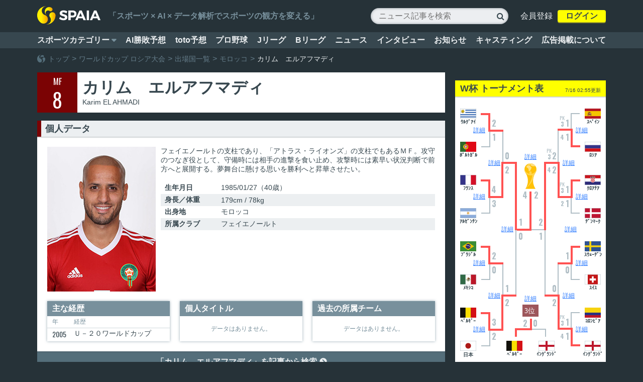

--- FILE ---
content_type: text/html; charset=utf-8
request_url: https://spaia.jp/football/worldcup2018/team/183/1615795
body_size: 48876
content:
<!DOCTYPE html><html><head><meta charset="utf-8"><meta property="og:title" content="カリム　エルアフマディ：ワールドカップ2018出場選手｜スパイア"><meta property="og:type" content="website"><meta property="og:description"><meta property="og:url" content="https://spaia.jp/football/worldcup2018/team/183/1615795"><meta property="og:image" content="https://spaia.jp/images/wc/wc_facebook.png"><meta property="og:site_name" content="SPAIA"><meta property="fb:admins" content="319120958277160"><meta name="twitter:site" content="@Glad_Cube"><meta meta name="twitter:card" content="summary_large_image"><meta name="twitter:creator" content="@Glad_Cube"><meta name="twitter:description"><meta name="twitter:image" content="https://spaia.jp/images/wc/wc_twitter.png"><script>(function(w,d,s,l,i){w[l]=w[l]||[];w[l].push({'gtm.start':
new Date().getTime(),event:'gtm.js'});var f=d.getElementsByTagName(s)[0],
j=d.createElement(s),dl=l!='dataLayer'?'&l='+l:'';j.async=true;j.src=
'https://www.googletagmanager.com/gtm.js?id='+i+dl;f.parentNode.insertBefore(j,f);
})(window,document,'script','dataLayer','GTM-WQKV9SJ');
</script><script src="/js/lib/jquery.min.js" type="text/javascript"></script><script src="/js/lib/prelude-browser-min.js" type="text/javascript"></script><script src="/js/lib/underscore-min.js" type="text/javascript"></script><link href="https://maxcdn.bootstrapcdn.com/font-awesome/4.7.0/css/font-awesome.min.css" rel="stylesheet" type="text/css"><link href="https://fonts.googleapis.com/css?family=Oswald:400,700,300" rel="stylesheet" type="text/css"><link href="//gs-files.spaia.jp/images/favicon/favic_spaia.ico" rel="icon" type="image/vnd.microsoft.icon"><script src="https://gs-files.spaia.jp/js/vue.min.js"></script><script src="/article/vue/pc/header_user.bundle.js?v=v1.0.21" defer></script><script src="/article/vue/pc/user_mixin.bundle.js?v=v1.0.21"></script><style>* {
  box-sizing: border-box;
  margin: 0;
  padding: 0;
}
li {
  list-style-type: none;
}
a {
  text-decoration: none;
  cursor: pointer;
}
a * {
  text-decoration: none;
}
a:hover {
  text-decoration: underline;
}
a:hover * {
  text-decoration: underline;
}
table {
  border-collapse: collapse;
  border-spacing: 0;
}
table th {
  font-weight: normal;
}
body {
  font-family: "Hiragino Kaku Gothic Pro", Meiryo, Osaka, "MS PGothic", sans-serif;
  font-size: 16px;
  font-feature-settings: "palt";
  -webkit-font-smoothing: antialiased;
  -moz-osx-font-smoothing: grayscale;
  color: #37474f;
  background: #263238;
  min-width: 1212px;
}
body >* {
  margin: auto;
}
body >header {
  width: 100%;
}
body >footer {
  width: 100%;
  position: relative;
}
.container {
  width: 1132px;
}
.container > .header {
  margin-bottom: 24px;
}
.container > .header > .breadcrumbs {
  margin-bottom: 6px;
}
.container > .main {
  margin-bottom: 40px;
  width: 100%;
}
.container > .footer {
  clear: both;
  padding: 1px 0 4px;
  border-top: 1px solid #37474f;
  border-bottom: 1px solid #37474f;
}
.container.container-1column {
  margin: 0 auto;
}
.container.container-2column {
  margin: 0 auto;
}
.container.container-2column > .main {
  float: left;
  margin-bottom: 40px;
  width: 812px;
}
.container.container-2column > .side {
  float: right;
  margin-bottom: 40px;
  width: 300px;
}
.container.container-2column > .side > * {
  margin-bottom: 16px;
}
.container:after {
  content: "";
  display: block;
  clear: both;
}
.tool-tip {
  display: none;
  position: absolute;
  width: 224px;
  background-color: #fff;
  box-shadow: 0 3px 6px 0 rgba(38,49,56,0.5);
  border-radius: 8px;
  z-index: 10;
  font-size: 16px;
  line-height: 1.5;
  color: #37474f;
  padding: 16px;
}
.tool-tip >span.caption {
  font-weight: bold;
}
.tool-tip >span.content {
  padding-left: 10px;
}
.body .striped-list > *:nth-child(even) {
  background-color: #eceff1;
}
.u-mb-0 {
  margin-bottom: 0 !important;
}
.u-mb-8 {
  margin-bottom: 8px !important;
}
.u-mb-16 {
  margin-bottom: 16px !important;
}
.u-mb-24 {
  margin-bottom: 24px !important;
}
.u-mb-32 {
  margin-bottom: 32px !important;
}
.u-mb-40 {
  margin-bottom: 40px !important;
}
.u-mb-48 {
  margin-bottom: 48px !important;
}
.u-mb-56 {
  margin-bottom: 56px !important;
}
.u-mb-64 {
  margin-bottom: 64px !important;
}
</style><script>// Generated by LiveScript 1.5.0
(function(){
  import$(window, require('prelude-ls'));
  if (!Array.prototype.find) {
    Array.prototype.find = function(it){
      return find(it)(
      this);
    };
  }
  if (!Array.prototype.includes) {
    Array.prototype.includes = function(it){
      var this$ = this;
      return any((function(it){
        return it === it;
      }))(
      this);
    };
  }
  (function(){
    $(document).on('mouseenter', '.tool-tip-info', function(){
      var text, ref$, top, left;
      text = $(this).attr('tool-title');
      ref$ = $(this).offset(), top = ref$.top, left = ref$.left;
      left = left - 202;
      return $(".tool-tip").empty().css({
        top: top - $('.tool-tip').height() - 105,
        left: 0 < left ? left : 0,
        display: 'block'
      }).append(text);
    });
    $(document).on('mouseout', '.tool-tip-info', function(){
      return $('.tool-tip').css({
        display: "none"
      });
    });
    return $(document).on('click', 'a[href="/column?slug=jleague"]', function(){
      location.href = 'https://spaia.jp/column/soccer/jleague';
      return false;
    });
  })();
  function import$(obj, src){
    var own = {}.hasOwnProperty;
    for (var key in src) if (own.call(src, key)) obj[key] = src[key];
    return obj;
  }
}).call(this);
</script><script src="https://tagan.adlightning.com/inclusive-spaia/op.js" defer></script><script async src="https://pagead2.googlesyndication.com/pagead/js/adsbygoogle.js?client=ca-pub-3138688725113569" crossorigin="anonymous"></script><title>カリム　エルアフマディ：ワールドカップ2018出場選手｜スパイア</title><meta content="ワールドカップ,カリム　エルアフマディ" name="keywords"><meta content="カリム　エルアフマディ選手の詳細情報です。スパイアでは、FIFAワールドカップ2018出場選手の生年月日や出身地、所属クラブなどの個人データをはじめ、主な経歴や個人タイトル、過去の所属チームなどを掲載。各国の選手の活躍が見どころです。" name="description"><meta name="google-site-verification" content="2R7z9QDdWwALNtE17_V4rxj-Rdv76xe4UCRk4ZUFc98"><meta name="google-site-verification" content="570wWVFdpTb6MFUk3HHd-Bmkmcmbv0kFMwBb3Hg-bXI"><link rel="canonical" href="https://spaia.jp/football/worldcup2018/team/183/1615795"><script async src="//pagead2.googlesyndication.com/pagead/js/adsbygoogle.js"></script><script>(adsbygoogle = window.adsbygoogle || []).push({
  google_ad_client: "ca-pub-3138688725113569",
  enable_page_level_ads: true
});</script><script async="async" src="https://www.googletagservices.com/tag/js/gpt.js"></script><script>var googletag = googletag || {};
googletag.cmd = googletag.cmd || [];</script><script>googletag.cmd.push(function() {
googletag.defineSlot('/21714719380/PC_inarticle_1st_300x250', [300, 250], 'div-gpt-ad-1531820612964-0').addService(googletag.pubads()).setTargeting("genre", 'football/worldcup2018').setTargeting("type", 'data').setTargeting("platform", 'web');
googletag.defineSlot('/21714719380/PC_inarticle_2nd_300x250', [300, 250], 'div-gpt-ad-1531820612964-1').addService(googletag.pubads()).setTargeting("genre", 'football/worldcup2018').setTargeting("type", 'data').setTargeting("platform", 'web');
googletag.defineSlot('/21714719380/PC_inarticle_3rd_300x250', [300, 250], 'div-gpt-ad-1531820612964-2').addService(googletag.pubads()).setTargeting("genre", 'football/worldcup2018').setTargeting("type", 'data').setTargeting("platform", 'web');
googletag.defineSlot('/21714719380/PC_rightcolumn_1st_300x250', [300, 250], 'div-gpt-ad-1531820612964-3').addService(googletag.pubads()).setTargeting("genre", 'football/worldcup2018').setTargeting("type", 'data').setTargeting("platform", 'web');
googletag.defineSlot('/21714719380/PC_rightcolumn_2nd_300x250//300x600', [[300, 600], [300, 250]], 'div-gpt-ad-1531820612964-4').addService(googletag.pubads()).setTargeting("genre", 'football/worldcup2018').setTargeting("type", 'data').setTargeting("platform", 'web');
googletag.defineSlot('/21714719380/PC_underarticle_1st_300x250', [300, 250], 'div-gpt-ad-1531820612964-5').addService(googletag.pubads()).setTargeting("genre", 'football/worldcup2018').setTargeting("type", 'data').setTargeting("platform", 'web');
googletag.defineSlot('/21714719380/PC_underarticle_2nd_300x250', [300, 250], 'div-gpt-ad-1531820612964-6').addService(googletag.pubads()).setTargeting("genre", 'football/worldcup2018').setTargeting("type", 'data').setTargeting("platform", 'web');
googletag.enableServices();
});</script></head><body><script>var sptrk=function(){var o="https://sp-trk.com/",t="__spd",e=(new Date).getTime();window[t]||(window[t]={init:!1});var c=window[t];c.d||(c.d=[]);var s=c.d;function v(t){var i=document.createElement("script");i.async=!0,i.src=t,document.head.appendChild(i)}c.init||v(o+"u");var u=/^([a-z0-9]{8})-([a-z0-9]{2})$/;return function(){var t=arguments;if(s.push(t),"config"==t[0]&&!c.init&&!c.a){c.init=!0;var i=t[1],n=i.match(u),a=n[1],r=n[2];if(!a||!r)throw"invalid id: "+i;var d=Math.random().toString(36).substring(2,15);v(o+"t/"+a+"?"+("a="+e+"&o="+d))}}}();
sptrk('config', '7ujgu5t2-01', {
__oncomplete: function(data) {
if (data && typeof data.s === "number" && data.s >= 0.1) {
googletag.pubads().setTargeting("ivt", "bot");
}
}
});</script><!-- spaia_pc_ex_interstitial_all_4d1095 -->
<!-- <script src="//cdn.gmossp-sp.jp/ads/loader.js?space_id=g938211" charset="utf-8" language="JavaScript"></script>
<script language='javascript'>
    gmossp_forsp.ad('g938211');
</script> -->
<!-- /spaia_pc_ex_interstitial_all_4d1095 -->
<noscript><iframe src="https://www.googletagmanager.com/ns.html?id=GTM-WQKV9SJ" height="0" width="0" style="display:none;visibility:hidden"></iframe></noscript><header><div class="header-bar"><style>.header-bar {
  width: 100%;
  color: #eceff1;
}
.header-bar >div {
  display: flex;
  justify-content: space-between;
  align-items: center;
  margin: auto;
  width: 1132px;
}
.header-bar .top {
  height: 64px;
  overflow: hidden;
}
.header-bar .top .header-catch {
  margin-right: auto;
  margin-left: 16px;
}
.header-bar .top .header-catchcopy {
  color: #78909c;
  font-weight: bold;
}
.header-bar .top .header-logo {
  width: 125.5px;
}
.header-bar .top .header-logo img {
  width: 100%;
}
.header-bar .top .header-rightmenu >* {
  display: inline-block;
  vertical-align: middle;
}
.header-bar .top .header-rightmenu >.search-box {
  position: relative;
}
.header-bar .top .header-rightmenu >.search-box input {
  background-color: #eceef1;
  width: 258px;
  height: 32px;
  padding-left: 16px;
  border: none;
  border-radius: 16px;
  box-shadow: inset 0 0 5px 0 rgba(55,71,79,0.5);
  font-size: 16px;
  box-sizing: content-box;
}
.header-bar .top .header-rightmenu >.search-box input::-webkit-input-placeholder,
.header-bar .top .header-rightmenu >.search-box input:-ms-input-placeholder,
.header-bar .top .header-rightmenu >.search-box input::-moz-placeholder,
.header-bar .top .header-rightmenu >.search-box input::placeholder {
  font-size: 14px;
  color: #b0bec5;
  line-height: 1.3;
}
.header-bar .top .header-rightmenu >.search-box >.search-icon {
  font-family: "FontAwesome";
  position: absolute;
  top: 4px;
  right: 8px;
  font-size: 16px;
  color: #37474f;
  line-height: 1.5;
}
.header-bar .top .header-rightmenu >.header-sns-links {
  margin-left: 16px;
}
.header-bar .top .header-rightmenu >.header-sns-links a {
  display: inline-block;
  font-family: "FontAwesome";
  color: #fff;
  font-size: 24px;
  text-decoration: none;
  width: 34px;
  height: 34px;
  border-radius: 50%;
  text-align: center;
  line-height: 1.5;
}
.header-bar .top .header-rightmenu >.header-sns-links a.header-facebook {
  background-color: #385486;
  margin-right: 8px;
}
.header-bar .top .header-rightmenu >.header-sns-links a.header-facebook:hover {
  background-color: #486496;
}
.header-bar .top .header-rightmenu >.header-sns-links a.header-twitter {
  background-color: #1da1f2;
}
.header-bar .top .header-rightmenu >.header-sns-links a.header-twitter:hover {
  background-color: #2db1f2;
}
.header-bar >.global-nav {
  background-color: #37474f;
  height: 32px;
  width: 100%;
}
@media screen and (max-width: 1212px) {
  .header-bar >.global-nav {
    width: 1212px;
    margin-left: -40px;
  }
}
.header-bar >.global-nav a,
.header-bar >.global-nav span {
  color: #eceff1;
  font-weight: 600;
  cursor: pointer;
}
.header-bar >.global-nav a:hover {
  color: #ff0;
}
.header-bar >.global-nav .global-menu {
  width: 1132px;
  height: 32px;
  display: flex;
  margin: auto;
  justify-content: space-between;
  align-items: center;
}
.header-bar >.global-nav .global-categoryitem {
  height: 100%;
  display: flex;
  align-items: center;
  position: relative;
}
.header-bar >.global-nav .global-categoryitem .global-categoryarrow {
  font-family: "FontAwesome";
  color: #78909c;
}
.header-bar >.global-nav .global-categoryitem:hover .global-categoryopen {
  color: #ff0;
  text-decoration: underline;
}
.header-bar >.global-nav .global-categoryitem:hover .global-categoryarrow {
  color: #9e9d24;
}
.header-bar >.global-nav .global-category-menu,
.header-bar >.global-nav .global-subcategory-menu {
  display: none;
  position: absolute;
  width: 198px;
  height: 536px;
  background-color: #fff;
  box-shadow: 0 1px 3px 0 rgba(38,50,56,0.3);
  border: solid 1px #eceff1;
  box-sizing: content-box;
}
.header-bar >.global-nav .global-category-menu ul,
.header-bar >.global-nav .global-subcategory-menu ul {
  width: 166px;
  margin: 2px 3px;
  padding: 6px 16px;
  position: relative;
  box-sizing: content-box;
}
.header-bar >.global-nav .global-category-menu ul a,
.header-bar >.global-nav .global-subcategory-menu ul a {
  display: flex;
  justify-content: space-between;
  position: relative;
}
.header-bar >.global-nav .global-category-menu ul a span,
.header-bar >.global-nav .global-subcategory-menu ul a span {
  text-decoration: none;
  font-size: 14px;
  line-height: 26px;
}
.header-bar >.global-nav .global-category-menu ul a .category-name,
.header-bar >.global-nav .global-subcategory-menu ul a .category-name {
  color: #37474f;
  font-weight: normal;
}
.header-bar >.global-nav .global-category-menu ul a .category-arrow,
.header-bar >.global-nav .global-subcategory-menu ul a .category-arrow {
  font-family: "FontAwesome";
  color: #eceff1;
}
.header-bar >.global-nav .global-category-menu ul a:hover,
.header-bar >.global-nav .global-subcategory-menu ul a:hover,
.header-bar >.global-nav .global-category-menu ul a.selected,
.header-bar >.global-nav .global-subcategory-menu ul a.selected {
  text-decoration: none;
}
.header-bar >.global-nav .global-category-menu ul a:hover .category-name,
.header-bar >.global-nav .global-subcategory-menu ul a:hover .category-name,
.header-bar >.global-nav .global-category-menu ul a.selected .category-name,
.header-bar >.global-nav .global-subcategory-menu ul a.selected .category-name {
  font-weight: bold;
}
.header-bar >.global-nav .global-category-menu ul a:hover .category-arrow,
.header-bar >.global-nav .global-subcategory-menu ul a:hover .category-arrow,
.header-bar >.global-nav .global-category-menu ul a.selected .category-arrow,
.header-bar >.global-nav .global-subcategory-menu ul a.selected .category-arrow {
  color: #37474f;
}
.header-bar >.global-nav .global-category-menu {
  top: 28px;
  left: 0;
  z-index: 5;
  border-radius: 4px;
}
.header-bar >.global-nav .global-category-menu.global-category-wide {
  border-radius: 4px 0 0 4px;
}
.header-bar >.global-nav .global-subcategory-menu {
  top: -3px;
  left: 196px;
  width: 198px;
  height: 536px;
  border-radius: 0 4px 4px 0;
}
.header-bar >.global-nav .global-subcategory-menu .global-submenu-title {
  font-weight: bold;
  margin-top: 12px;
  margin-left: 16px;
  font-size: 20px;
  line-height: 20px;
  white-space: nowrap;
  color: #78909c;
}
.header-bar >.global-nav .global-subcategory-menu ul {
  margin-left: 0;
}
.header-bar >.global-nav .global-subcategory-menu ul a {
  text-decoration: none;
  font-size: 14px;
  line-height: 26px;
  color: #37474f;
  font-weight: normal;
  white-space: nowrap;
}
.header-bar >.global-nav .global-subcategory-menu ul a:hover {
  color: #2979ff;
  font-weight: bold;
  text-decoration: underline;
}
.header-bar >.global-nav .header-topics {
  width: 60px;
  color: #ff0;
  font-weight: bold;
}
.header-bar >.global-nav .header-topics-not-link {
  color: #78909c;
  cursor: default;
}
.header-bar >.global-nav .header-topics-small {
  font-size: 11px;
  text-align: left;
  color: #78909c;
  cursor: default;
}
</style><script>// Generated by LiveScript 1.5.0
(function(){
  $(function(){
    $('.global-categoryitem').on('mouseenter', function(){
      return $('.global-category-menu').show();
    });
    $('.global-categoryitem').on('mouseleave', function(event){
      $('.global-category-menu').hide();
      if ($('.global-category-menu').hasClass('global-category-wide')) {
        $('.global-category-menu .has-submenu').removeClass('selected');
        $('.global-category-menu').removeClass('global-category-wide');
        return $('.global-subcategory-menu').hide();
      }
    });
    $('.global-category-menu .has-submenu').on('mouseenter', function(){
      $(this).addClass('selected');
      $('.global-category-menu').addClass('global-category-wide');
      return $(this).next().animate({
        width: 'show'
      }, 200);
    });
    $('.global-subcategory-menu').on('mouseleave', function(){
      $('.global-category-menu .has-submenu').removeClass('selected');
      $('.global-category-menu').removeClass('global-category-wide');
      return $('.global-subcategory-menu').hide();
    });
    return $('.global-category-list >li >a:not(.has-submenu), .global-categoryitem >span').on('mouseenter', function(){
      $('.global-category-menu .has-submenu').removeClass('selected');
      $('.global-category-menu').removeClass('global-category-wide');
      return $('.global-subcategory-menu').hide();
    });
  });
}).call(this);
</script><div class="top"><div class="header-logo"><a href="/"><img src="//gs-files.spaia.jp/images/logo/logoset_spaia_pageheader.png"/></a></div><div class="header-catch"><p class="header-catchcopy">「スポーツ × AI × データ解析でスポーツの観方を変える」</p></div><div class="header-rightmenu"><form method="GET" action="/search" class="search-box"><input type="text" name="keyword" placeholder="ニュース記事を検索"/><span class="search-icon">&#xf002;</span></form><div id="header_user"></div></div></div><div class="global-nav"><ul class="global-menu"><li class="global-categoryitem"><span class="global-categoryopen">スポーツカテゴリー&nbsp;</span><span class="global-categoryarrow">&#xf0d7;</span><div class="global-category-menu"><ul class="global-category-list"><li><a href="/baseball/npb" class="has-submenu"><span class="category-name">プロ野球</span><span class="category-arrow">&#xf054;</span></a><div class="global-subcategory-menu"><p class="global-submenu-title">プロ野球</p><ul class="global-subcategory"><li><a href="/baseball/npb">トップ</a></li><li><a href="/predictions">AI勝敗予想</a></li><li><a href="/baseball/npb/schedule">日程・結果</a></li><li><a href="/baseball/npb/ranks">順位表</a></li><li><a href="/baseball/npb/stats">個人成績</a></li><li><a href="/baseball/npb/sabermetrics/player/">セイバーメトリクス</a></li><li><a href="/baseball/npb/teams">チーム</a></li><li><a href="/baseball/npb/1/players">選手名鑑</a></li><li><a href="/baseball/npb/draft">ドラフト会議2018</a></li><li><a href="/column/baseball/npb">ニュース</a></li></ul></div></li><li><a href="/baseball/mlb"><span class="category-name">MLB</span><span class="category-arrow">&#xf054;</span></a></li><li><a href="/baseball/hsb"><span class="category-name">高校野球</span><span class="category-arrow">&#xf054;</span></a></li><li><a href="/football/worldcup2018"><span class="category-name">ロシアW杯</span><span class="category-arrow">&#xf054;</span></a></li><li><a href="/football/jleague" class="has-submenu"><span class="category-name">Jリーグ</span><span class="category-arrow">&#xf054;</span></a><div class="global-subcategory-menu"><p class="global-submenu-title">Jリーグ</p><ul class="global-subcategory"><li><a href="/football/jleague">トップ</a></li><li><a href="/football/jleague/j1">J1</a></li><li><a href="/football/jleague/j2">J2</a></li><li><a href="/column/soccer/jleague">ニュース</a></li></ul></div></li><li><a href="/soccer/ws"><span class="category-name">海外サッカー</span><span class="category-arrow">&#xf054;</span></a></li><li><a href="/soccer/japan"><span class="category-name">サッカー代表</span><span class="category-arrow">&#xf054;</span></a></li><li><a href="/basketball/bleague" class="has-submenu"><span class="category-name">Bリーグ</span><span class="category-arrow">&#xf054;</span></a><div class="global-subcategory-menu"><p class="global-submenu-title">Bリーグ</p><ul class="global-subcategory"><li><a href="/basketball/bleague">トップ</a></li><li><a href="/basketball/bleague/b1">B1</a></li><li><a href="/basketball/bleague/b2">B2</a></li><li><a href="/column/basketball/bleague">ニュース</a></li></ul></div></li><li><a href="/basketball"><span class="category-name">バスケ</span><span class="category-arrow">&#xf054;</span></a></li><li><a href="/horserace"><span class="category-name">競馬</span><span class="category-arrow">&#xf054;</span></a></li><li><a href="/golf"><span class="category-name">ゴルフ</span><span class="category-arrow">&#xf054;</span></a></li><li><a href="/esports"><span class="category-name">eスポーツ</span><span class="category-arrow">&#xf054;</span></a></li><li><a href="/volleyball"><span class="category-name">バレーボール</span><span class="category-arrow">&#xf054;</span></a></li><li><a href="/rugby"><span class="category-name">ラグビー</span><span class="category-arrow">&#xf054;</span></a></li><li><a href="/tennis"><span class="category-name">テニス</span><span class="category-arrow">&#xf054;</span></a></li><li><a href="/sumo"><span class="category-name">大相撲</span><span class="category-arrow">&#xf054;</span></a></li><li><a href="/athletics"><span class="category-name">陸上</span><span class="category-arrow">&#xf054;</span></a></li><li><a href="/swimming"><span class="category-name">水泳</span><span class="category-arrow">&#xf054;</span></a></li><li><a href="/figureskating"><span class="category-name">フィギュア</span><span class="category-arrow">&#xf054;</span></a></li><li><a href="/formulaone"><span class="category-name">F1</span><span class="category-arrow">&#xf054;</span></a></li></ul></div></li><li><a href="/predictions">AI勝敗予想</a></li><li><a href="/toto">toto予想</a></li><li><a href="/baseball/npb">プロ野球</a></li><li><a href="/football/jleague">Jリーグ</a></li><li><a href="/basketball/bleague">Bリーグ</a></li><li><a href="/column">ニュース</a></li><li><a href="/interview">インタビュー</a></li><li><a href="/notice">お知らせ</a></li><li><a href="https://casting.spaia.jp/" target="_blank">キャスティング</a></li><li><a href="/spaia_ads">広告掲載について</a></li></ul></div></div></header><div class="body"><div id="main_content"></div><script src="/football/wc/vue/pc/player_detail.bundle.js?v=v1.4.1"></script></div><footer><div class="footer-bar"><style>.footer-bar {
  width: 1132px;
  margin: auto;
  position: relative;
}
.footer-bar >.page-nav {
  height: 48px;
  border-top: solid 1px #37474f;
  border-bottom: solid 1px #37474f;
}
.footer-bar >.page-nav >div {
  margin: 12px 0;
}
.footer-bar >.page-nav >div.left {
  float: left;
}
.footer-bar >.page-nav >div.left >div {
  display: inline-block;
  vertical-align: middle;
  font-size: 14px;
  line-height: 1em;
}
.footer-bar >.page-nav >div.left .logo {
  margin-right: 6px;
}
.footer-bar >.page-nav >div.left .logo img {
  width: 16px;
  height: 16px;
}
.footer-bar >.page-nav >div.left .site-place {
  color: #eceff1;
}
.footer-bar >.page-nav >div.left .breadcrumbs span,
.footer-bar >.page-nav >div.left .breadcrumbs a {
  display: inline-block;
  line-height: 14px;
}
.footer-bar >.page-nav >div.left .breadcrumbs span {
  font-size: 14px;
  color: #78909c;
}
.footer-bar >.page-nav >div.left .breadcrumbs span.breadcrumb-now {
  color: #eceff1;
}
.footer-bar >.page-nav >div.left .breadcrumbs a:hover span {
  color: #ff0;
}
.footer-bar >.page-nav >div.right {
  float: right;
}
.footer-bar >.page-nav >div.right a span {
  color: #546e7a;
}
.footer-bar >.page-nav >div.right a:hover span {
  color: #ff0;
}
.footer-bar >.page-nav >div.right .top-arrow {
  font-family: "FontAwesome";
}
.footer-bar >.nav {
  z-index: 2;
  height: 36px;
}
.footer-bar >.nav a {
  font-size: 14px;
  color: #eceff1;
}
.footer-bar >.nav a:hover {
  color: #ff0;
}
.footer-bar >.nav >ul {
  margin: 0 auto 16px;
  text-align: left;
}
.footer-bar >.nav >ul >li {
  display: inline-block;
  font-size: 14px;
  line-height: 48px;
  color: #eceff1;
  padding: 0 1em;
  position: relative;
}
.footer-bar >.nav >ul >li:first-child {
  padding-left: 0;
}
.footer-bar >.nav >ul >li:last-child:after {
  display: none;
}
.footer-bar >.footer_logo {
  position: relative;
}
.footer-bar >.footer_logo >.logo {
  margin-top: 14px;
}
.footer-bar >.footer_logo >.logo img {
  width: 186px;
  height: 54px;
}
.footer-bar >.footer_logo >.footer-sns-links {
  line-height: 1.5;
  position: absolute;
  top: 11px;
  left: 250px;
  display: inline-block;
}
.footer-bar >.footer_logo >.footer-sns-links a {
  display: inline-block;
  font-family: "FontAwesome";
  color: #fff;
  font-size: 24px;
  text-decoration: none;
  width: 34px;
  height: 34px;
  border-radius: 50%;
  text-align: center;
}
.footer-bar >.footer_logo >.footer-sns-links a.header-facebook {
  background-color: #385486;
  margin-right: 8px;
}
.footer-bar >.footer_logo >.footer-sns-links a.header-facebook:hover {
  background-color: #486496;
}
.footer-bar >.footer_logo >.footer-sns-links a.header-twitter {
  background-color: #1da1f2;
}
.footer-bar >.footer_logo >.footer-sns-links a.header-twitter:hover {
  background-color: #2db1f2;
}
.footer-bar >.nav {
  margin-bottom: 10px;
}
.footer-bar >.nav a {
  font-size: 14px;
  color: #eceff1;
}
.footer-bar >.nav a:hover {
  color: #ff0;
}
.footer-bar >.nav a:hover .external-link {
  display: inline-block;
  color: #ff0;
}
.footer-bar >.nav a .external-link {
  display: none;
  color: #eceff1;
  font-family: "FontAwesome";
  content: "f35d";
  font-size: 13px;
}
.footer-bar >.casting-nav {
  padding-bottom: 10px;
}
.footer-bar >.casting-nav >p,
.footer-bar >.casting-nav >a {
  font-size: 14px;
}
.footer-bar >.casting-nav >p {
  color: #546e7a;
}
.footer-bar >.casting-nav >a {
  color: #eceff1;
}
.footer-bar >.casting-nav >a .external-link {
  color: #eceff1;
  font-family: "FontAwesome";
  content: "f35d";
}
.footer-bar >.casting-nav >a:hover {
  color: #ff0;
}
.footer-bar >.casting-nav >a:hover .external-link {
  color: #ff0;
}
.footer-bar >.under-nav {
  padding: 0 0 48px;
  text-align: left;
  line-height: 1.8em;
  position: relative;
  z-index: 1;
}
.footer-bar >.under-nav >p,
.footer-bar >.under-nav p > a,
.footer-bar >.under-nav p > span {
  color: #546e7a;
  font-size: 12px;
  line-height: 19px;
}
.footer-bar >.under-nav >p:last-child,
.footer-bar >.under-nav p > a:last-child,
.footer-bar >.under-nav p > span:last-child {
  padding-bottom: 3px;
}
.footer-bar >.under-nav >p >a:hover,
.footer-bar >.under-nav p > a >a:hover,
.footer-bar >.under-nav p > span >a:hover {
  color: #ff0;
}
</style><div class="footer_logo"><div class="logo"><img src="//gs-files.spaia.jp/images/logo/logoset_spaia_pagefooter.png"/></div><div class="footer-sns-links"><a href="https://www.facebook.com/SPAIAJP/" target="_blank" class="header-facebook">&#xf09a;</a><a href="https://twitter.com/SPAIAJP?lang=ja" target="_blank" class="header-twitter">&#xf099;</a></div></div><div class="nav"><ul><li><a href="/privacy">プライバシーポリシー</a>&nbsp;</li><li>&nbsp;<a href="/terms">利用規約</a>&nbsp;</li><li>&nbsp;<a href="/column/other/1">当サイトについて</a>&nbsp;</li><li>&nbsp;<a href="/spaia_ads">広告掲載について</a>&nbsp;</li><li>&nbsp;<a href="/company">運営会社</a>&nbsp;        </li><li>&nbsp;<a href="/contact">お問い合わせ</a>&nbsp;</li></ul></div><div class="casting-nav"><p>スポーツ選手の講演・イベント出演・研修依頼</p><a href="https://casting.spaia.jp/" target="_blank">SPAIAキャスティング<span class="external-link">&nbsp;&#xf08e;</span></a></div><div class="under-nav"><p>ISMS認証登録番号：ISO/IEC 27001認証取得 No.ISA IS 0311</p><p>Jリーグ及びJクラブのロゴ、エンブレム等の使用に関する権利はすべてJリーグ及びJクラブに帰属します。</p><p>Copyright© 2017 Data Stadium All Rights Reserved.</p><p>Copyright©&nbsp;<a href="https://spaia.jp/">SPAIA | スポーツデータAI予想解析メディア&nbsp;</a><span>All Rights Reserved.</span></p><p>サイト内の記事・写真・アーカイブ・ドキュメントなど、すべてのコンテンツの無断複写・転載を禁じます。</p></div></div></footer><script>(function () {
  var tagjs = document.createElement("script") ;
  var s = document.getElementsByTagName("script") [0];
  tagjs.async = true;
  tagjs.src = "//s.yjtag.jp/tag.js#site=0BvthDc";
  s.parentNode.insertBefore(tagjs, s);
}());</script><noscript><iframe src="//b.yjtag.jp/iframe?c=0BvthDc" width="1" height="1" frameborder="0" scrolling="no" marginheight="0" marginwidth="0"></iframe></noscript><div class="tool-tip"></div><!-- DFP spaia_pc_footer_overlay_all_4d1092 -->
<div style="position:fixed; text-align: center; bottom:0; left:0; right:0; width:100%; background:rgba(0, 0, 0, 0); z-index:99998;">
  <div id='div-gpt-ad-pc_footer_overlay'>
    <script>
      googletag.cmd.push(function() { googletag.display('div-gpt-ad-pc_footer_overlay'); });
    </script>
  </div></div>
  <!-- /DFP spaia_pc_footer_overlay_all_4d1092 -->
  <!-- FLUX head -->
<script async="async" src="https://flux-cdn.com/client/1000110/spaia_1278.min.js"></script>
<script type="text/javascript">
  window.pbjs = window.pbjs || {que: []};
</script>
<!-- /FLUX head -->

<!-- DFP head -->
<script async='async' src='https://securepubads.g.doubleclick.net/tag/js/gpt.js'></script>
<script type="text/javascript">
  window.googletag = window.googletag || {cmd: []};
</script>
<!-- /DFP head -->

<!-- Define callback function -->
<script type="text/javascript">
  window.fluxtag = {
    readyBids: {
      prebid: false,
      amazon: false,
      google: false
    },
    failSafeTimeout: 3e3, 
    isFn: function isFn(object) {
      var _t = 'Function';
      var toString = Object.prototype.toString;
      return toString.call(object) === '[object ' + _t + ']';
    },
    launchAdServer: function() {
      if (!fluxtag.readyBids.prebid || !fluxtag.readyBids.amazon) {
        return;
      }
      fluxtag.requestAdServer();
    },
    requestAdServer: function() {
      if (!fluxtag.readyBids.google) {
        fluxtag.readyBids.google = true;
        googletag.cmd.push(function () {
          if (!!(pbjs.setTargetingForGPTAsync) && fluxtag.isFn(pbjs.setTargetingForGPTAsync)) {
            pbjs.que.push(function () {
              pbjs.setTargetingForGPTAsync();
            });
          }
          googletag.pubads().refresh();
        });
      }
    }
  };
</script>
<!-- /Define callback function -->

<!-- DFP callback function -->
<script type="text/javascript">
  setTimeout(function() {
    fluxtag.requestAdServer();
  }, fluxtag.failSafeTimeout);
</script>
<!-- /DFP callback function -->

<!-- APS head -->
<script type='text/javascript'>
  ! function (a9, a, p, s, t, A, g) {
    if (a[a9]) return;

    function q(c, r) {
      a[a9]._Q.push([c, r])
    }
    a[a9] = {
      init: function () {
        q("i", arguments)
      },
      fetchBids: function () {
        q("f", arguments)
      },
      setDisplayBids: function () {},
      targetingKeys: function () {
        return []
      },
      _Q: []
    };
    A = p.createElement(s);
    A.async = !0;
    A.src = t;
    g = p.getElementsByTagName(s)[0];
    g.parentNode.insertBefore(A, g)
  }("apstag", window, document, "script", "//c.amazon-adsystem.com/aax2/apstag.js");
  apstag.init({
    pubID: '6beb484a-4d36-4d32-a872-ddec14e5f2f0', 
    adServer: 'googletag',
    bidTimeout: 1e3,
        schain: {
        complete: 1,
        ver: '1.0',
            nodes: [
                {
                  asi: 'datatailor.co.jp',
                  sid: '11',
                  hp: '1',
                }
            ]} 
  });
  apstag.fetchBids({
    slots: [{
      slotID: 'div-gpt-ad-pc_header_1stbanner',
      slotName: '/21714719380/spaia_pc_header_1stbanner_all_4d1001',
      sizes: [[728, 90]]
   },
   {
      slotID: 'div-gpt-ad-pc_column_1strec',
      slotName: '/21714719380/spaia_pc_column_1strec_all_4d1011',
      sizes: [[300, 600], [300, 250]]
   },
   {
      slotID: 'div-gpt-ad-pc_column_2ndrec',
      slotName: '/21714719380/spaia_pc_column_2ndrec_all_4d1012',
      sizes: [[300, 600], [300, 250]]
   },
   {
      slotID: 'div-gpt-ad-pc_column_3rdrec',
      slotName: '/21714719380/spaia_pc_column_3rdrec_all_4d1013',
      sizes: [[300, 600], [300, 250]]
   },
   {
      slotID: 'div-gpt-ad-pc_middleleft_1strec',
      slotName: '/21714719380/spaia_pc_middleleft_1strec_all_4d1002',
      sizes: [[336, 280], [300, 250]]
   },
   {
      slotID: 'div-gpt-ad-pc_middleright_1strec',
      slotName: '/21714719380/spaia_pc_middleright_1strec_all_4d1003',
      sizes: [[336, 280], [300, 250]]
   },
   {
      slotID: 'div-gpt-ad-pc_middleleft_2ndrec',
      slotName: '/21714719380/spaia_pc_middleleft_2ndrec_all_4d1004',
      sizes: [[336, 280], [300, 250]]
   },
   {
      slotID: 'div-gpt-ad-pc_middleright_2ndrec',
      slotName: '/21714719380/spaia_pc_middleright_2ndrec_all_4d1005',
      sizes: [[336, 280], [300, 250]]
   },
   {
      slotID: 'div-gpt-ad-pc_inread_1strec',
      slotName: '/21714719380/spaia_pc_inread_1strec_all_4d1093',
      sizes: [[336, 280], [300, 250]]
   },
   {
      slotID: 'div-gpt-ad-pc_inread_2ndrec',
      slotName: '/21714719380/spaia_pc_inread_2ndrec_all_4d1094',
      sizes: [[336, 280], [300, 250]]
   },
   {
      slotID: 'div-gpt-ad-pc_inread_3rdrec',
      slotName: '/21714719380/spaia_pc_inread_3rdrec_all_4d1095',
      sizes: [[336, 280], [300, 250]]
   },
   {
      slotID: 'div-gpt-ad-pc_inread_4threc',
      slotName: '/21714719380/spaia_pc_inread_4threc_all_4d1096',
      sizes: [[336, 280], [300, 250]]
   },
   {
      slotID: 'div-gpt-ad-pc_inread_5threc',
      slotName: '/21714719380/spaia_pc_inread_5threc_all_4d1097',
      sizes: [[336, 280], [300, 250]]
   },
   {
      slotID: 'div-gpt-ad-pc_inread_6threc',
      slotName: '/21714719380/spaia_pc_inread_6threc_all_4d1098',
      sizes: [[336, 280], [300, 250]]
   },
   {
      slotID: 'div-gpt-ad-pc_footer_overlay',
      slotName: '/21714719380/spaia_pc_footer_overlay_all_4d1092',
      sizes: [[970, 90], [728, 90]]
   }]
   }, function (bids) {
    googletag.cmd.push(function () {
      apstag.setDisplayBids();
      fluxtag.readyBids.amazon = true;
      fluxtag.launchAdServer();
    });
  });
</script>
<!-- /APS head -->

<!-- DFP Ad Unit -->
<script type="text/javascript">
  googletag.cmd.push(function () {
    googletag.defineSlot('/21714719380/spaia_pc_header_1stbanner_all_4d1001', [[728, 90], [1, 1]], 'div-gpt-ad-pc_header_1stbanner').addService(googletag.pubads());
    googletag.defineSlot('/21714719380/spaia_pc_column_1strec_all_4d1011', [[300, 600], [300, 250], [1, 1]], 'div-gpt-ad-pc_column_1strec').addService(googletag.pubads());
    googletag.defineSlot('/21714719380/spaia_pc_column_2ndrec_all_4d1012', [[300, 600], [300, 250], [1, 1]], 'div-gpt-ad-pc_column_2ndrec').addService(googletag.pubads());
    googletag.defineSlot('/21714719380/spaia_pc_column_3rdrec_all_4d1013', [[300, 600], [300, 250], [1, 1]], 'div-gpt-ad-pc_column_3rdrec').addService(googletag.pubads());
    googletag.defineSlot('/21714719380/spaia_pc_middleleft_1strec_all_4d1002', [[336, 280], [300, 250], [1, 1]], 'div-gpt-ad-pc_middleleft_1strec').addService(googletag.pubads());
    googletag.defineSlot('/21714719380/spaia_pc_middleright_1strec_all_4d1003', [[336, 280], [300, 250], [1, 1]], 'div-gpt-ad-pc_middleright_1strec').addService(googletag.pubads());
    googletag.defineSlot('/21714719380/spaia_pc_middleleft_2ndrec_all_4d1004', [[336, 280], [300, 250], [1, 1]], 'div-gpt-ad-pc_middleleft_2ndrec').addService(googletag.pubads());
    googletag.defineSlot('/21714719380/spaia_pc_middleright_2ndrec_all_4d1005', [[336, 280], [300, 250], [1, 1]], 'div-gpt-ad-pc_middleright_2ndrec').addService(googletag.pubads());
    googletag.defineSlot('/21714719380/spaia_pc_inread_1strec_all_4d1093', [[336, 280], [300, 250], [1, 1]], 'div-gpt-ad-pc_inread_1strec').addService(googletag.pubads());
    googletag.defineSlot('/21714719380/spaia_pc_inread_2ndrec_all_4d1094', [[336, 280], [300, 250], [1, 1]], 'div-gpt-ad-pc_inread_2ndrec').addService(googletag.pubads());
    googletag.defineSlot('/21714719380/spaia_pc_inread_3rdrec_all_4d1095', [[336, 280], [300, 250], [1, 1]], 'div-gpt-ad-pc_inread_3rdrec').addService(googletag.pubads());
    googletag.defineSlot('/21714719380/spaia_pc_inread_4threc_all_4d1096', [[336, 280], [300, 250], [1, 1]], 'div-gpt-ad-pc_inread_4threc').addService(googletag.pubads());
    googletag.defineSlot('/21714719380/spaia_pc_inread_5threc_all_4d1097', [[336, 280], [300, 250], [1, 1]], 'div-gpt-ad-pc_inread_5threc').addService(googletag.pubads());
    googletag.defineSlot('/21714719380/spaia_pc_inread_6threc_all_4d1098', [[336, 280], [300, 250], [1, 1]], 'div-gpt-ad-pc_inread_6threc').addService(googletag.pubads());
    googletag.defineSlot('/21714719380/spaia_pc_footer_overlay_all_4d1092', [[970, 90], [728, 90], [1, 1]], 'div-gpt-ad-pc_footer_overlay').addService(googletag.pubads());
    googletag.pubads().setTargeting("env","live");
    googletag.pubads().collapseEmptyDivs();
    googletag.pubads().disableInitialLoad();
    googletag.pubads().enableSingleRequest();
    googletag.enableServices();
    if (!!(window.pbFlux) && !!(window.pbFlux.prebidBidder) && fluxtag.isFn(window.pbFlux.prebidBidder)) {
      pbjs.que.push(function () {
        window.pbFlux.prebidBidder();
      });
    } else {
      fluxtag.readyBids.prebid = true;
      fluxtag.launchAdServer();
    }
  });
</script>
<!-- /DFP Ad Unit -->

<!-- popInHead -->
<script type="text/javascript">
  (function() {
    var pa = document.createElement('script');
    pa.type = 'text/javascript';
    pa.charset = "utf-8";
    pa.async = true;
    pa.src = window.location.protocol + "//api.popin.cc/searchbox/spaia_targeting.js";
    var s = document.getElementsByTagName('script')[0];
    s.parentNode.insertBefore(pa, s);
  })();
</script>
<!-- popInHead -->
<!-- FLUX head -->
<script async="async" src="https://flux-cdn.com/client/1000110/spaia_1278.min.js"></script>
<script type="text/javascript">
  window.pbjs = window.pbjs || {que: []};
</script>
<!-- /FLUX head -->

<!-- DFP head -->
<script async='async' src='https://securepubads.g.doubleclick.net/tag/js/gpt.js'></script>
<script type="text/javascript">
  window.googletag = window.googletag || {cmd: []};
</script>
<!-- /DFP head -->

<!-- Define callback function -->
<script type="text/javascript">
  window.fluxtag = {
    readyBids: {
      prebid: false,
      amazon: false,
      google: false
    },
    failSafeTimeout: 3e3, 
    isFn: function isFn(object) {
      var _t = 'Function';
      var toString = Object.prototype.toString;
      return toString.call(object) === '[object ' + _t + ']';
    },
    launchAdServer: function() {
      if (!fluxtag.readyBids.prebid || !fluxtag.readyBids.amazon) {
        return;
      }
      fluxtag.requestAdServer();
    },
    requestAdServer: function() {
      if (!fluxtag.readyBids.google) {
        fluxtag.readyBids.google = true;
        googletag.cmd.push(function () {
          if (!!(pbjs.setTargetingForGPTAsync) && fluxtag.isFn(pbjs.setTargetingForGPTAsync)) {
            pbjs.que.push(function () {
              pbjs.setTargetingForGPTAsync();
            });
          }
          googletag.pubads().refresh();
        });
      }
    }
  };
</script>
<!-- /Define callback function -->

<!-- DFP callback function -->
<script type="text/javascript">
  setTimeout(function() {
    fluxtag.requestAdServer();
  }, fluxtag.failSafeTimeout);
</script>
<!-- /DFP callback function -->

<!-- APS head -->
<script type='text/javascript'>
  ! function (a9, a, p, s, t, A, g) {
    if (a[a9]) return;

    function q(c, r) {
      a[a9]._Q.push([c, r])
    }
    a[a9] = {
      init: function () {
        q("i", arguments)
      },
      fetchBids: function () {
        q("f", arguments)
      },
      setDisplayBids: function () {},
      targetingKeys: function () {
        return []
      },
      _Q: []
    };
    A = p.createElement(s);
    A.async = !0;
    A.src = t;
    g = p.getElementsByTagName(s)[0];
    g.parentNode.insertBefore(A, g)
  }("apstag", window, document, "script", "//c.amazon-adsystem.com/aax2/apstag.js");
  apstag.init({
    pubID: '6beb484a-4d36-4d32-a872-ddec14e5f2f0', 
    adServer: 'googletag',
    bidTimeout: 1e3,
        schain: {
        complete: 1,
        ver: '1.0',
            nodes: [
                {
                  asi: 'datatailor.co.jp',
                  sid: '11',
                  hp: '1',
                }
            ]} 
  });
  apstag.fetchBids({
    slots: [{
      slotID: 'div-gpt-ad-pc_header_1stbanner',
      slotName: '/21714719380/spaia_pc_header_1stbanner_all_4d1001',
      sizes: [[728, 90]]
   },
   {
      slotID: 'div-gpt-ad-pc_column_1strec',
      slotName: '/21714719380/spaia_pc_column_1strec_all_4d1011',
      sizes: [[300, 600], [300, 250]]
   },
   {
      slotID: 'div-gpt-ad-pc_column_2ndrec',
      slotName: '/21714719380/spaia_pc_column_2ndrec_all_4d1012',
      sizes: [[300, 600], [300, 250]]
   },
   {
      slotID: 'div-gpt-ad-pc_column_3rdrec',
      slotName: '/21714719380/spaia_pc_column_3rdrec_all_4d1013',
      sizes: [[300, 600], [300, 250]]
   },
   {
      slotID: 'div-gpt-ad-pc_middleleft_1strec',
      slotName: '/21714719380/spaia_pc_middleleft_1strec_all_4d1002',
      sizes: [[336, 280], [300, 250]]
   },
   {
      slotID: 'div-gpt-ad-pc_middleright_1strec',
      slotName: '/21714719380/spaia_pc_middleright_1strec_all_4d1003',
      sizes: [[336, 280], [300, 250]]
   },
   {
      slotID: 'div-gpt-ad-pc_middleleft_2ndrec',
      slotName: '/21714719380/spaia_pc_middleleft_2ndrec_all_4d1004',
      sizes: [[336, 280], [300, 250]]
   },
   {
      slotID: 'div-gpt-ad-pc_middleright_2ndrec',
      slotName: '/21714719380/spaia_pc_middleright_2ndrec_all_4d1005',
      sizes: [[336, 280], [300, 250]]
   },
   {
      slotID: 'div-gpt-ad-pc_inread_1strec',
      slotName: '/21714719380/spaia_pc_inread_1strec_all_4d1093',
      sizes: [[336, 280], [300, 250]]
   },
   {
      slotID: 'div-gpt-ad-pc_inread_2ndrec',
      slotName: '/21714719380/spaia_pc_inread_2ndrec_all_4d1094',
      sizes: [[336, 280], [300, 250]]
   },
   {
      slotID: 'div-gpt-ad-pc_inread_3rdrec',
      slotName: '/21714719380/spaia_pc_inread_3rdrec_all_4d1095',
      sizes: [[336, 280], [300, 250]]
   },
   {
      slotID: 'div-gpt-ad-pc_inread_4threc',
      slotName: '/21714719380/spaia_pc_inread_4threc_all_4d1096',
      sizes: [[336, 280], [300, 250]]
   },
   {
      slotID: 'div-gpt-ad-pc_inread_5threc',
      slotName: '/21714719380/spaia_pc_inread_5threc_all_4d1097',
      sizes: [[336, 280], [300, 250]]
   },
   {
      slotID: 'div-gpt-ad-pc_inread_6threc',
      slotName: '/21714719380/spaia_pc_inread_6threc_all_4d1098',
      sizes: [[336, 280], [300, 250]]
   },
   {
      slotID: 'div-gpt-ad-pc_footer_overlay',
      slotName: '/21714719380/spaia_pc_footer_overlay_all_4d1092',
      sizes: [[970, 90], [728, 90]]
   }]
   }, function (bids) {
    googletag.cmd.push(function () {
      apstag.setDisplayBids();
      fluxtag.readyBids.amazon = true;
      fluxtag.launchAdServer();
    });
  });
</script>
<!-- /APS head -->

<!-- DFP Ad Unit -->
<script type="text/javascript">
  googletag.cmd.push(function () {
    googletag.defineSlot('/21714719380/spaia_pc_header_1stbanner_all_4d1001', [[728, 90], [1, 1]], 'div-gpt-ad-pc_header_1stbanner').addService(googletag.pubads());
    googletag.defineSlot('/21714719380/spaia_pc_column_1strec_all_4d1011', [[300, 600], [300, 250], [1, 1]], 'div-gpt-ad-pc_column_1strec').addService(googletag.pubads());
    googletag.defineSlot('/21714719380/spaia_pc_column_2ndrec_all_4d1012', [[300, 600], [300, 250], [1, 1]], 'div-gpt-ad-pc_column_2ndrec').addService(googletag.pubads());
    googletag.defineSlot('/21714719380/spaia_pc_column_3rdrec_all_4d1013', [[300, 600], [300, 250], [1, 1]], 'div-gpt-ad-pc_column_3rdrec').addService(googletag.pubads());
    googletag.defineSlot('/21714719380/spaia_pc_middleleft_1strec_all_4d1002', [[336, 280], [300, 250], [1, 1]], 'div-gpt-ad-pc_middleleft_1strec').addService(googletag.pubads());
    googletag.defineSlot('/21714719380/spaia_pc_middleright_1strec_all_4d1003', [[336, 280], [300, 250], [1, 1]], 'div-gpt-ad-pc_middleright_1strec').addService(googletag.pubads());
    googletag.defineSlot('/21714719380/spaia_pc_middleleft_2ndrec_all_4d1004', [[336, 280], [300, 250], [1, 1]], 'div-gpt-ad-pc_middleleft_2ndrec').addService(googletag.pubads());
    googletag.defineSlot('/21714719380/spaia_pc_middleright_2ndrec_all_4d1005', [[336, 280], [300, 250], [1, 1]], 'div-gpt-ad-pc_middleright_2ndrec').addService(googletag.pubads());
    googletag.defineSlot('/21714719380/spaia_pc_inread_1strec_all_4d1093', [[336, 280], [300, 250], [1, 1]], 'div-gpt-ad-pc_inread_1strec').addService(googletag.pubads());
    googletag.defineSlot('/21714719380/spaia_pc_inread_2ndrec_all_4d1094', [[336, 280], [300, 250], [1, 1]], 'div-gpt-ad-pc_inread_2ndrec').addService(googletag.pubads());
    googletag.defineSlot('/21714719380/spaia_pc_inread_3rdrec_all_4d1095', [[336, 280], [300, 250], [1, 1]], 'div-gpt-ad-pc_inread_3rdrec').addService(googletag.pubads());
    googletag.defineSlot('/21714719380/spaia_pc_inread_4threc_all_4d1096', [[336, 280], [300, 250], [1, 1]], 'div-gpt-ad-pc_inread_4threc').addService(googletag.pubads());
    googletag.defineSlot('/21714719380/spaia_pc_inread_5threc_all_4d1097', [[336, 280], [300, 250], [1, 1]], 'div-gpt-ad-pc_inread_5threc').addService(googletag.pubads());
    googletag.defineSlot('/21714719380/spaia_pc_inread_6threc_all_4d1098', [[336, 280], [300, 250], [1, 1]], 'div-gpt-ad-pc_inread_6threc').addService(googletag.pubads());
    googletag.defineSlot('/21714719380/spaia_pc_footer_overlay_all_4d1092', [[970, 90], [728, 90], [1, 1]], 'div-gpt-ad-pc_footer_overlay').addService(googletag.pubads());
    googletag.pubads().setTargeting("env","live");
    googletag.pubads().collapseEmptyDivs();
    googletag.pubads().disableInitialLoad();
    googletag.pubads().enableSingleRequest();
    googletag.enableServices();
    if (!!(window.pbFlux) && !!(window.pbFlux.prebidBidder) && fluxtag.isFn(window.pbFlux.prebidBidder)) {
      pbjs.que.push(function () {
        window.pbFlux.prebidBidder();
      });
    } else {
      fluxtag.readyBids.prebid = true;
      fluxtag.launchAdServer();
    }
  });
</script>
<!-- /DFP Ad Unit -->

<!-- popInHead -->
<script type="text/javascript">
  (function() {
    var pa = document.createElement('script');
    pa.type = 'text/javascript';
    pa.charset = "utf-8";
    pa.async = true;
    pa.src = window.location.protocol + "//api.popin.cc/searchbox/spaia_targeting.js";
    var s = document.getElementsByTagName('script')[0];
    s.parentNode.insertBefore(pa, s);
  })();
</script>
<!-- popInHead -->
<!-- DFP spaia_pc_footer_overlay_all_4d1092 -->
<div style="position:fixed; text-align: center; bottom:0; left:0; right:0; width:100%; background:rgba(0, 0, 0, 0); z-index:99998;">
  <div id='div-gpt-ad-pc_footer_overlay'>
    <script>
      googletag.cmd.push(function() { googletag.display('div-gpt-ad-pc_footer_overlay'); });
    </script>
  </div></div>
  <!-- /DFP spaia_pc_footer_overlay_all_4d1092 -->
  </body></html>

--- FILE ---
content_type: text/html; charset=utf-8
request_url: https://www.google.com/recaptcha/api2/aframe
body_size: 136
content:
<!DOCTYPE HTML><html><head><meta http-equiv="content-type" content="text/html; charset=UTF-8"></head><body><script nonce="13c_GBNmlghYbSy_Z1YqYA">/** Anti-fraud and anti-abuse applications only. See google.com/recaptcha */ try{var clients={'sodar':'https://pagead2.googlesyndication.com/pagead/sodar?'};window.addEventListener("message",function(a){try{if(a.source===window.parent){var b=JSON.parse(a.data);var c=clients[b['id']];if(c){var d=document.createElement('img');d.src=c+b['params']+'&rc='+(localStorage.getItem("rc::a")?sessionStorage.getItem("rc::b"):"");window.document.body.appendChild(d);sessionStorage.setItem("rc::e",parseInt(sessionStorage.getItem("rc::e")||0)+1);localStorage.setItem("rc::h",'1768620379464');}}}catch(b){}});window.parent.postMessage("_grecaptcha_ready", "*");}catch(b){}</script></body></html>

--- FILE ---
content_type: image/svg+xml
request_url: https://gs-files.spaia.jp/images/wc/flag/160.svg
body_size: 9520
content:
<?xml version="1.0" encoding="utf-8"?>
<!-- Generator: Adobe Illustrator 22.0.1, SVG Export Plug-In . SVG Version: 6.00 Build 0)  -->
<svg version="1.1" id="レイヤー_1" xmlns="http://www.w3.org/2000/svg" xmlns:xlink="http://www.w3.org/1999/xlink" x="0px"
	 y="0px" viewBox="0 0 64 40" style="enable-background:new 0 0 64 40;" xml:space="preserve">
<style type="text/css">
	.st0{fill:#3A9136;}
	.st1{fill:#FFFFFF;}
	.st2{fill:#12110B;}
	.st3{fill:#BC1729;}
	.st4{fill:#F2C800;}
	.st5{fill:#F7D31A;}
	.st6{fill:none;}
	.st7{fill:#B0BEC5;}
	.st8{fill:#353488;}
	.st9{fill:#D31216;}
	.st10{fill:#406FB4;}
	.st11{fill-rule:evenodd;clip-rule:evenodd;fill:#EBC100;}
	.st12{fill:#313031;}
	.st13{fill-rule:evenodd;clip-rule:evenodd;fill:#313031;}
	.st14{fill:#469A35;}
	.st15{fill:#C41718;}
	.st16{fill:#2F682D;}
	.st17{fill:#E00815;}
	.st18{fill:#F7E70F;}
	.st19{fill:#2F267C;}
	.st20{fill:#B51922;}
	.st21{fill:#F5C500;}
	.st22{fill:#9F1920;}
	.st23{fill:#C8B206;}
	.st24{fill:#3B8B67;}
	.st25{fill:#3F529E;}
	.st26{fill:#D2D1D2;}
	.st27{fill:#C7B604;}
	.st28{fill:#CA3742;}
	.st29{fill:#DF67A2;}
	.st30{fill:#F9D993;}
	.st31{fill:#484998;}
	.st32{clip-path:url(#SVGID_2_);fill:#3F529E;}
	.st33{fill:#B01A2C;}
	.st34{fill:#2D6432;}
	.st35{fill:#D41028;}
	.st36{fill:#2D2573;}
	.st37{fill:#D91023;}
	.st38{fill:#039143;}
	.st39{fill:#C9BA05;}
	.st40{fill:#007EA8;}
	.st41{fill:#A89802;}
	.st42{fill:#915309;}
	.st43{fill:#050505;}
	.st44{fill:#E5E5E5;}
	.st45{fill:#BE1633;}
	.st46{fill:#8BABDA;}
	.st47{fill:#F3BF46;}
	.st48{fill:#803618;}
	.st49{fill:#2A3183;}
	.st50{fill:#C31628;}
	.st51{fill:#2D2B79;}
	.st52{fill:#C9151E;}
	.st53{fill:#3778A2;}
	.st54{fill:#566DB2;}
	.st55{fill:#F7E819;}
	.st56{fill:#C7A50C;}
	.st57{fill:#6A4320;}
	.st58{fill:#2C256E;}
	.st59{fill:#CF131D;}
	.st60{fill:#B91918;}
	.st61{fill:#893637;}
	.st62{fill:#8A3538;}
	.st63{fill:#EDD600;}
	.st64{fill:#6C5319;}
	.st65{fill:#F5C800;}
	.st66{fill:#35834A;}
	.st67{fill:#3A8D36;}
	.st68{fill:#EEC200;}
	.st69{fill:#322565;}
	.st70{fill-rule:evenodd;clip-rule:evenodd;fill:#3A8D36;}
	.st71{fill:#2B2D71;}
	.st72{fill:#C71528;}
	.st73{fill:#34357B;}
	.st74{fill:#FBE600;}
	.st75{fill:#FADE0F;}
	.st76{fill:#2F2927;}
	.st77{fill:#DA0D15;}
	.st78{fill:#F9DA00;}
	.st79{fill:#306946;}
	.st80{fill:#AFAF6D;}
	.st81{fill:#E5A61B;}
	.st82{fill:#7E772B;}
	.st83{fill:#CBCBA7;}
	.st84{fill:#2C2D35;}
	.st85{fill:#F0C837;}
	.st86{fill:#988029;}
	.st87{fill:#AA7026;}
	.st88{fill:#847029;}
	.st89{fill:#F6CC3B;}
	.st90{fill:#746025;}
	.st91{fill:#4C4A20;}
	.st92{fill:#A98D2A;}
	.st93{fill:#A2A362;}
	.st94{fill:#777B2E;}
	.st95{fill:#306947;}
	.st96{fill:#BA182A;}
	.st97{fill:#6EC0DC;}
	.st98{fill:#366EA2;}
	.st99{fill:#EDAA4F;}
	.st100{fill:#8C3023;}
	.st101{fill:#9EC0C1;}
	.st102{fill:#2C564F;}
	.st103{fill:#3C8388;}
	.st104{clip-path:url(#SVGID_4_);fill:url(#SVGID_5_);}
	.st105{clip-path:url(#SVGID_7_);fill:url(#SVGID_8_);}
	.st106{fill:#D31033;}
	.st107{fill:#F3E200;}
	.st108{fill:#8C4724;}
	.st109{fill:#A66D28;}
	.st110{fill:#53321F;}
	.st111{fill:#CFA865;}
	.st112{fill:#8A4624;}
	.st113{fill:#2D2A27;}
	.st114{fill:#2E2C27;}
	.st115{fill:#55473D;}
	.st116{fill:#7F4123;}
	.st117{fill:#AC7325;}
	.st118{fill:#624125;}
	.st119{fill:#884524;}
	.st120{fill:#3A2D21;}
	.st121{fill:#2D2B29;}
	.st122{fill:#613F20;}
	.st123{fill:#262320;}
	.st124{fill:#4E4133;}
	.st125{fill:#D7B06A;}
	.st126{fill:#875122;}
	.st127{fill:#AC7125;}
	.st128{fill:#6F451F;}
	.st129{fill:#DE6416;}
	.st130{fill:#DBD8D0;}
	.st131{fill:#6F471F;}
	.st132{fill:#B98029;}
	.st133{fill:#F2C834;}
	.st134{fill:#FCF6DE;}
	.st135{fill:#FAEDB3;}
	.st136{fill:#573E2B;}
	.st137{fill:#895323;}
	.st138{clip-path:url(#SVGID_10_);fill:url(#SVGID_11_);}
	.st139{fill:#2F5391;}
	.st140{fill:#F6D20F;}
	.st141{fill:#B51831;}
	.st142{fill:#28306E;}
	.st143{fill:#FADE00;}
	.st144{fill:#D51116;}
	.st145{fill:#445EA7;}
	.st146{fill:#C01634;}
	.st147{fill:#CF131B;}
	.st148{fill:#BD172C;}
	.st149{fill:#368138;}
	.st150{fill:#F8E942;}
	.st151{fill:#CD1425;}
	.st152{fill:#2A3181;}
	.st153{fill:#AC1917;}
	.st154{fill:#78909C;}
	.st155{fill:#ECEFF1;}
	.st156{clip-path:url(#SVGID_13_);fill:#3F529E;}
	.st157{clip-path:url(#SVGID_15_);fill:url(#SVGID_16_);}
	.st158{clip-path:url(#SVGID_18_);fill:url(#SVGID_19_);}
	.st159{clip-path:url(#SVGID_21_);fill:url(#SVGID_22_);}
</style>
<g>
	<g>
		<rect x="0" class="st1" width="64" height="40"/>
		<rect x="0" y="26.7" class="st51" width="64" height="13.3"/>
		<rect x="0" class="st52" width="64" height="13.3"/>
		<g>
			<path class="st1" d="M24.1,13.1c2.5-0.8,5.2-1.3,7.7-1.3c2.7,0,5.3,0.4,8,1.4l2.1-4l-1.5-2.4l-2.4,1l-1.8-1.9L34,7.2l-2.2-1.6
				l-1.9,1.6l-2.3-1.3l-1.6,2l-2.6-1.1l-1.3,2.4L24.1,13.1z"/>
			<path class="st52" d="M39.8,13.2L39.8,13.2c-2.5-0.9-5.2-1.4-7.8-1.4c-2.7,0-5.4,0.4-7.9,1.4l-2-4.1l1.3-2.4l2.6,1l1.6-2l2.3,1.3
				l1.9-1.6L34,7.2l2.1-1.3C36.9,6.6,38,7.7,38,7.8c0,0,1.8-0.8,2.4-1l1.5,2.4L39.8,13.2L39.8,13.2z M23.4,6.8l-1.2,2.4l2,4
				c2.4-0.9,5.1-1.4,7.7-1.4c2.9,0,5.4,0.4,8,1.4l1.9-4l-1.4-2.4C38,7.9,38,7.9,38,7.9s-0.1,0-1.8-2L34,7.3l-2.2-1.6l-1.9,1.5
				l-2.3-1.3l-1.6,2L23.4,6.8L23.4,6.8z"/>
			<path class="st53" d="M36.8,12.1L38,8l2.4-1l1.3,2.1L39.8,13C38.8,12.5,38.1,12.4,36.8,12.1L36.8,12.1z"/>
			<path class="st54" d="M39.8,13L39.8,13c-1-0.4-1.5-0.5-3.1-0.9L38,8l2.4-1l1.3,2.1L39.8,13L39.8,13z M40.3,7.1L38,8l-1.1,4.1
				c1.4,0.2,2,0.4,3,0.9l1.9-3.8L40.3,7.1L40.3,7.1z"/>
			<path class="st53" d="M30.4,11.7L30,7.5L32,6l2,1.5l-0.4,4.2C32.5,11.6,31.7,11.6,30.4,11.7L30.4,11.7z"/>
			<path class="st54" d="M33.6,11.7L33.6,11.7c-1-0.1-1.9-0.1-3.2,0L30,7.5l2-1.6l2,1.5L33.6,11.7L33.6,11.7z M32,6l-1.9,1.5
				l0.3,4.2c1.3-0.1,2.1-0.1,3.2,0L34,7.4L32,6L32,6z"/>
			<path class="st53" d="M24.2,13l-1.8-3.8l1.2-2.1l2.6,1.1l1,3.9C26,12.3,25.4,12.5,24.2,13L24.2,13z"/>
			<path class="st54" d="M24.2,13l-1.8-3.8l1.2-2.1l2.6,1.1l1,3.9C26,12.3,25.3,12.5,24.2,13L24.2,13L24.2,13z M23.6,7.1l-1.2,2.1
				l1.8,3.8c1.1-0.4,1.8-0.6,3-0.9l-1.1-3.9L23.6,7.1L23.6,7.1z"/>
			<path class="st1" d="M23.8,11.1c0.5,0.1,0.9,0.1,1.4-0.2c0.6-0.2,0.8-0.5,0.9-0.8c0.2,0.5,0.2,1-0.6,1.3
				C25,11.7,24.2,11.7,23.8,11.1L23.8,11.1z"/>
			<path class="st1" d="M24.9,11.6c-0.5,0-0.9-0.2-1.1-0.6c0.1,0,0.3,0,0.4,0c0.4,0,0.7,0,1-0.2c0.5-0.2,0.7-0.5,0.9-0.8
				c0,0.1,0,0.1,0,0.1c-0.2,0.3-0.4,0.5-0.9,0.7c-0.5,0.2-0.9,0.2-1.4,0.2c0.3,0.4,1.1,0.6,1.7,0.3c0.6-0.3,0.6-0.7,0.6-1
				c0.2,0.3,0,0.7-0.6,1.1C25.4,11.6,25.2,11.6,24.9,11.6L24.9,11.6z"/>
			<polygon class="st55" points="32.5,8.2 32.4,8.2 32.4,8.3 32.2,8.4 32.1,8.5 32.2,8.6 32.1,8.8 32.2,8.8 32.2,8.9 32.3,8.9 
				32.4,9 32.5,9 32.7,9.1 32.7,9.2 32.8,9.2 32.9,9.2 33.2,9.2 33.3,9.1 33.3,9 33.5,9 33.5,8.9 33.6,8.9 33.6,8.7 33.7,8.7 
				33.6,8.6 33.6,8.5 33.6,8.4 33.5,8.3 33.3,8 33.3,8 33.3,7.9 33.4,7.7 33.3,7.7 33.3,7.7 33.2,7.7 33.1,7.8 33.1,7.8 33.1,7.9 
				33.1,7.9 33.1,7.8 32.9,7.7 32.7,7.8 32.7,7.9 32.7,7.9 32.5,7.8 32.4,7.8 32.4,7.8 32.4,7.8 32.5,8 			"/>
			<path class="st56" d="M32.9,9.3l-0.3-0.1v0l-0.2-0.1L32.4,9l-0.2-0.1l0,0l-0.1-0.3l0-0.1h0l0-0.2l0.2,0V8.2l0.1-0.1V8l-0.1-0.1
				V7.8V7.7h0.1l0.2,0.1l0.1,0.1V7.8c0,0,0,0,0.2-0.1l0.3,0.1v0.2l0,0V7.8c0-0.1,0-0.1,0.1-0.1l0-0.1h0.1h0.1l0.1,0.1l-0.2,0.2V8
				h0.1l0.1,0.2l0.1,0.1l0.2,0.3l-0.2,0v0.2h-0.1V9h-0.2l0.1,0.1l-0.1,0L32.9,9.3L32.9,9.3z M32.8,9.1l0.1,0l0.3,0V9.1V9l0.3,0V8.9
				l0.1,0l-0.1-0.2h0.2l-0.1-0.1l-0.1-0.1l-0.1-0.1L33.3,8c-0.1,0-0.1,0-0.1,0V7.9l0.1-0.2l0,0l-0.1,0.1h-0.1
				c0.1,0.1,0.1,0.1,0.1,0.1l-0.1,0l-0.2-0.2l-0.1-0.1c0.1,0,0,0.1-0.1,0.1v0.1v0h-0.1l-0.1-0.1l-0.2,0v0L32.5,8v0.2l-0.2,0v0.1
				l-0.2,0.1l-0.1,0.2c0.1,0,0.1,0,0,0.1c0,0,0,0,0.1,0.1v0.1h0.1L32.4,9h0.2l0.1,0.1v0L32.8,9.1L32.8,9.1z"/>
			<path class="st6" d="M33.6,8.7l-0.1-0.1L33.6,8.7z"/>
			<polygon class="st56" points="32.2,8.6 32.4,8.6 32.4,8.7 32.4,8.8 32.4,9 32.5,9 32.5,8.9 32.7,8.9 32.7,9.1 32.7,9.1 32.7,9.2 
				32.8,9.2 32.8,9.1 32.9,9.1 32.9,9.2 32.9,9.1 33.1,9.1 33.1,9.2 33.2,9.1 33.1,9.1 33.1,9 33.3,8.9 33.3,9 33.3,9 33.3,8.9 
				33.3,8.7 33.4,8.5 33.6,8.5 33.6,8.4 33.4,8.3 33.3,8 33.3,8 33.3,8 33.2,8 33.3,8.2 33.3,8.3 33.3,8.3 33.3,8.6 33.2,8.6 
				33.2,8.8 33.1,8.8 33.1,8.9 33,9 32.9,9 32.8,8.9 32.8,8.9 32.8,8.9 32.7,8.8 32.7,8.7 32.7,8.6 32.5,8.6 32.5,8.5 32.5,8.5 
				32.5,8.3 32.6,8.3 32.5,8.3 32.5,8.2 32.5,8.2 32.6,8.2 32.5,8.2 32.4,8.2 32.4,8.4 32.2,8.4 32.1,8.5 			"/>
			<path class="st56" d="M32.7,9.2L32.7,9.2l0-0.3L32.5,9v0v0.1L32.4,9l-0.1-0.3l-0.1-0.2h-0.2h0l0.1-0.2l0.2,0V8.2l0.1-0.1
				c0.1,0,0.2,0,0.2,0l-0.1,0.2V8.2v0l0,0c0,0-0.1,0-0.2,0c0,0,0,0.1,0,0.2l-0.2,0.1l-0.1,0.2l0.2-0.1v0.2L32.5,9V8.9h0.1V9.2
				L32.7,9.2l0.2,0v0H32.7L32.7,9.2z M33.1,9.2C33,9.1,33,9.1,33,9.1l-0.1,0.1l0,0V9.1C33.1,9,33.1,9,33.1,9V9.2l0.1,0L33.1,9.2V9
				l0,0l0,0v0h-0.2c-0.1,0-0.1,0-0.1-0.1V8.9c-0.1,0-0.1,0-0.2-0.1V8.7V8.6h-0.1V8.5c0,0,0,0,0-0.2l0,0h0.1l0,0l0,0h-0.1v0.1
				l0.1,0.1v0.1l0.1,0c0.1,0.1,0.1,0.1,0.1,0.2l0.1,0.1l0,0.1L33,9c0.1-0.1,0.1-0.1,0.1-0.1V8.8l0.1-0.1V8.6c0,0,0,0,0.1-0.1
				l-0.1-0.3L33.1,8h0.1h0.1l0.2,0.2l0.1,0.2v0.1l-0.2,0l-0.1,0.1v0.2l0,0c0,0,0,0.1,0.1,0.1l-0.1,0l-0.1-0.1L33.1,9l0.1,0.1
				L33.1,9.2L33.1,9.2z M33.2,8.6c0,0.1,0,0.2,0,0.2l-0.1,0.1c-0.1,0.1-0.1,0.1-0.1,0.1l0.1-0.1l0,0.1l0,0L33.2,8.6h0.1H33.2
				L33.2,8.6z M33.3,8L33.3,8l0.1,0.2v0.4V8.5l0.3-0.1l-0.2-0.1L33.3,8L33.3,8L33.3,8z"/>
			<polygon class="st57" points="32.8,8.9 32.9,8.8 32.9,8.7 32.8,8.7 32.8,8.7 32.9,8.7 32.9,8.7 33,8.7 32.9,8.7 32.9,8.7 
				32.9,8.8 33.1,8.9 33.1,8.9 32.9,8.8 32.8,8.9 			"/>
			<path class="st56" d="M32.8,8.9L32.8,8.9l0.1-0.2l0-0.1l0,0v0l0,0l0,0v0.1v0.1c0.2,0,0.2,0,0.2,0c0,0-0.1,0-0.2,0L32.8,8.9
				L32.8,8.9z"/>
			<polygon class="st56" points="33.3,8.3 33.2,8.4 33.1,8.5 33.1,8.5 32.9,8.4 32.8,8.4 32.8,8.5 32.7,8.5 32.6,8.4 32.6,8.3 
				32.9,8.3 32.9,8.2 32.8,8.2 32.9,8.2 32.9,8.2 32.9,8.3 33.2,8.3 			"/>
			<path class="st56" d="M32.8,8.6h-0.1l-0.2-0.2V8.3h0.4l-0.1-0.1h0.1c0,0,0,0,0,0c-0.1,0,0,0,0,0h0.2l-0.2,0v0.1l0.3-0.1l-0.2,0.3
				l0,0l-0.2-0.1h-0.1C32.9,8.4,32.8,8.5,32.8,8.6L32.8,8.6L32.8,8.6z M32.9,8.3l-0.3,0l0.2,0.1c0,0,0-0.1,0-0.1L32.9,8.3L32.9,8.3
				L32.9,8.3z"/>
			<polygon class="st57" points="32.7,8.4 32.8,8.4 32.8,8.4 32.8,8.4 32.8,8.4 32.7,8.4 32.7,8.4 32.7,8.4 32.7,8.4 			"/>
			<path class="st56" d="M32.6,8.2L32.6,8.2L32.6,8.2C32.7,8,32.7,8,32.9,8C33,8,33.1,8,33.2,8c-0.1,0-0.2,0-0.3,0
				C32.8,8.1,32.7,8.2,32.6,8.2L32.6,8.2z"/>
			<polygon class="st56" points="32.6,7.9 32.5,7.9 32.4,7.8 32.4,7.8 32.5,7.8 			"/>
			<polygon class="st56" points="32.7,7.9 32.5,7.9 32.2,7.7 32.5,7.8 32.7,7.9 			"/>
			<polygon class="st56" points="33.2,7.9 33.3,7.7 33.3,7.7 33.2,7.8 33.1,7.8 			"/>
			<polygon class="st6" points="33.2,7.9 33.3,7.7 33.3,7.7 33.2,7.8 33.1,7.8 			"/>
			<polygon class="st56" points="33.1,7.9 32.7,7.9 32.7,7.9 32.8,7.9 32.8,7.8 32.9,7.8 32.9,7.9 33.1,7.9 			"/>
			<polygon class="st56" points="32.7,7.9 32.7,7.9 32.8,7.8 32.8,7.9 32.9,7.9 32.9,7.8 33.1,7.8 33.1,7.9 33.1,7.9 32.7,7.9 			
				"/>
			<polygon class="st56" points="33.1,7.8 32.9,7.8 32.9,7.7 			"/>
			<polygon class="st6" points="33.1,7.8 32.9,7.8 32.9,7.7 			"/>
			<polygon class="st56" points="32.8,7.7 32.8,7.8 32.7,7.8 			"/>
			<polygon class="st6" points="32.8,7.7 32.8,7.8 32.7,7.8 			"/>
			<polygon class="st56" points="32.2,8.8 32.2,8.7 32.2,8.6 32.1,8.8 			"/>
			<polygon class="st6" points="32.2,8.8 32.2,8.7 32.2,8.6 32.1,8.8 			"/>
			<polygon class="st56" points="32.3,8.9 32.4,8.8 32.2,8.9 			"/>
			<polygon class="st56" points="32.4,8.9 32.2,8.9 32.4,8.7 32.2,8.9 32.3,8.9 32.2,8.9 32.4,8.7 32.4,8.9 			"/>
			<polygon class="st55" points="30.7,8.2 30.6,8.2 30.6,8.4 30.5,8.4 30.4,8.6 30.4,8.7 30.4,8.8 30.4,8.9 30.5,8.9 30.5,8.9 
				30.5,9.1 30.7,9.1 30.8,9.2 30.8,9.3 31,9.3 31,9.3 31.5,9.3 31.5,9.1 31.5,9.1 31.7,9.1 31.7,8.9 31.8,8.9 31.8,8.8 31.8,8.8 
				31.8,8.7 31.8,8.6 31.8,8.5 31.6,8.3 31.6,8.2 31.5,8 31.5,7.9 31.6,7.8 31.6,7.7 31.5,7.7 31.5,7.8 31.3,7.8 31.3,7.9 31.3,7.9 
				31.2,7.9 31.2,7.8 31,7.7 30.9,7.8 30.9,7.9 30.8,7.9 30.7,7.9 30.6,7.8 30.5,7.8 30.5,7.9 30.7,8 			"/>
			<path class="st56" d="M31,9.3h-0.3V9.2l0,0h-0.2l-0.1-0.2V9l-0.1-0.2V8.7V8.6l0.1-0.2l0.2-0.1l-0.2-0.2l0.2,0L30.6,8l-0.2-0.1
				V7.8v0h0.2l0.1,0l0.2,0.1V7.8c0,0,0,0,0.1-0.1l0.2,0.1l0.1,0.2v0l0,0c0-0.1,0-0.1,0.2-0.1V7.7h0.1h0.1v0.1l-0.1,0.2V8v0l0.2,0.2
				l0.1,0.1l0.1,0.3h-0.1l0,0.2h-0.1v0.2l-0.2,0.1v0l0,0.1H31L31,9.3z M31,9.2L31,9.2h0.5v0V9.1L31.7,9V8.9l0.1-0.1l-0.1-0.1
				l0.1-0.1l0-0.1l-0.1-0.1l-0.2-0.2V8.2c-0.1-0.1-0.1-0.1-0.1-0.1V7.9l0.1-0.2h-0.1l0,0h-0.2c0,0.1,0,0.1,0,0.1h-0.1l-0.1-0.1
				l-0.2,0c0,0,0,0-0.1,0.1v0l0,0V8l-0.2-0.1h-0.1l0,0L30.7,8v0.2h-0.1v0.2l-0.2,0.1l-0.1,0.1c0.1,0.1,0.1,0.1,0.1,0.2
				c-0.1,0-0.1,0,0,0.1v0.1l0,0l0.2,0.2h0.1L31,9.2L31,9.2L31,9.2L31,9.2z"/>
			<path class="st6" d="M31.8,8.8l-0.1-0.1L31.8,8.8z"/>
			<polygon class="st56" points="30.4,8.7 30.6,8.7 30.6,8.8 30.6,8.8 30.6,9.1 30.7,9.1 30.7,9 30.9,9 30.9,9.2 30.8,9.2 30.9,9.3 
				31,9.3 31,9.2 31.2,9.2 31.2,9.3 31.2,9.1 31.2,9.1 31.3,9.2 31.5,9.2 31.3,9.1 31.3,9 31.5,8.9 31.6,9 31.6,9 31.5,8.9 
				31.5,8.7 31.6,8.5 31.8,8.5 31.8,8.5 31.6,8.3 31.6,8.2 31.5,8.1 31.5,8.2 31.3,8.2 31.5,8.3 31.5,8.4 31.5,8.4 31.5,8.7 
				31.5,8.7 31.5,8.8 31.3,8.9 31.3,9 31.2,9.1 31.1,9.1 31,9 31,8.9 31,8.9 30.9,8.8 30.9,8.8 30.9,8.7 30.7,8.7 30.7,8.6 
				30.7,8.6 30.7,8.4 30.7,8.4 30.7,8.3 30.7,8.3 30.7,8.2 30.7,8.2 30.7,8.2 30.6,8.2 30.6,8.4 30.5,8.4 30.4,8.6 			"/>
			<path class="st56" d="M30.8,9.3l-0.1-0.1L30.8,9l-0.1,0v0.1v0.1h-0.1V8.8l-0.2-0.2h-0.1V8.6l0.1-0.2l0.1-0.1V8.2l0.1,0
				c0.1,0,0.1,0,0.1,0v0.2h0l0-0.1h0h-0.1c0,0,0,0.1,0,0.2l-0.2,0.1l-0.1,0.1h0.2l0.1,0.2l0.1,0.3V9l0.1-0.1l0.1,0.3l0,0H31v0.1
				H30.8L30.8,9.3z M31.3,9.3c-0.1-0.2-0.1-0.2-0.1-0.2l0,0v0v0c0.1,0,0.1,0,0.1,0l0.1,0h0.2h-0.2V9l0.2-0.1l0,0.1l0-0.1V8.7l0,0
				c0,0,0,0,0,0c0,0,0,0.2,0,0.2l-0.2,0c0,0.2,0,0.2,0,0.2l-0.1,0.1l-0.1,0.1C31,9,31,9,31,9l0-0.1c-0.1,0-0.1,0-0.1-0.1l-0.1-0.1
				V8.7h-0.1V8.6c0,0,0,0,0-0.2V8.4h0l0,0l0.2,0.1h-0.2v0.1l0.2,0.1v0.1H31l0,0.1C31,8.9,31,9,31,9h0.2h0.1c0.1,0,0.1,0,0.1,0V8.9
				l0-0.1V8.7c0-0.1,0-0.1,0.2-0.1l0-0.3l-0.2-0.1L31.5,8l0.1,0l0.2,0.2l0.1,0.2v0l-0.2,0.1l-0.1,0.2v0.2l0,0V9l0,0v0.1L31.5,9
				l-0.2,0l0.2,0.2L31.3,9.3L31.3,9.3z M31.5,8.2h-0.1H31.5l0.1,0.4V8.5l0.2,0l-0.2-0.1V8.2H31.5L31.5,8.2z"/>
			<path class="st57" d="M31,8.9l0.1-0.1V8.8H31l0,0l0,0h0.2l0.1-0.1c-0.1,0.1-0.1,0.1-0.1,0.1l0,0v0.1h0.1v0.1l-0.1-0.1L31,8.9
				L31,8.9z"/>
			<path class="st56" d="M31,9L31,9l0.2-0.1L31,8.8h0.2l0,0l0,0l0,0l0,0v0.1c0.1,0,0.1,0,0.1,0c0,0.1,0,0.1-0.1,0L31,9L31,9z"/>
			<polygon class="st56" points="31.5,8.4 31.3,8.4 31.3,8.6 31.3,8.6 31.2,8.4 31,8.4 31,8.6 30.9,8.6 30.8,8.5 30.7,8.4 31.1,8.4 
				31.1,8.2 31,8.2 31.2,8.2 31.2,8.3 31.2,8.4 31.5,8.4 			"/>
			<path class="st56" d="M31,8.7l-0.1-0.1l-0.2-0.1V8.4h0.4L31,8.3l0.1-0.1c-0.1,0-0.1,0-0.1,0s0,0,0.2,0h0.1l-0.1,0.1v0l0.3,0
				l-0.2,0.3h-0.1l-0.1-0.2L31,8.5V8.7L31,8.7L31,8.7z M31.2,8.4h-0.4L31,8.6c0-0.1,0-0.1,0-0.2H31.2L31.2,8.4L31.2,8.4z"/>
			<polygon class="st57" points="30.9,8.4 31,8.4 31,8.5 31,8.5 31,8.5 30.9,8.5 30.9,8.5 30.9,8.5 30.9,8.4 			"/>
			<polygon class="st57" points="31.3,8.4 31.3,8.4 31.3,8.4 31.3,8.5 31.3,8.5 31.3,8.5 31.2,8.5 31.2,8.4 31.3,8.4 			"/>
			<path class="st56" d="M30.7,8.2L30.7,8.2L30.7,8.2C30.9,8.2,30.9,8,31,8c0.2,0,0.3,0,0.4,0c-0.2,0.1-0.3,0.1-0.4,0.1
				C31,8.2,30.9,8.2,30.7,8.2L30.7,8.2z"/>
			<polygon class="st56" points="30.8,7.9 30.7,7.9 30.6,7.8 30.6,7.8 30.7,7.9 			"/>
			<polygon class="st56" points="30.9,8 30.7,8 30.5,7.8 30.7,7.8 30.9,8 			"/>
			<polygon class="st56" points="31.3,7.9 31.6,7.8 31.5,7.8 31.5,7.8 31.3,7.8 			"/>
			<polygon class="st6" points="31.3,7.9 31.6,7.8 31.5,7.8 31.5,7.8 31.3,7.8 			"/>
			<polygon class="st56" points="31.2,7.9 30.9,7.9 30.9,7.9 31,7.9 31,7.9 31.1,7.9 31.2,7.9 31.2,7.9 			"/>
			<polygon class="st56" points="30.9,8 30.9,7.9 31,7.9 31,7.9 31,7.9 31,7.9 31.2,7.9 31.3,7.9 31.2,7.9 30.9,8 			"/>
			<polygon class="st56" points="31.2,7.8 31.2,7.8 31.1,7.8 			"/>
			<polygon class="st6" points="31.2,7.8 31.2,7.8 31.1,7.8 			"/>
			<polygon class="st56" points="31,7.8 31,7.8 30.9,7.8 			"/>
			<polygon class="st6" points="31,7.8 31,7.8 30.9,7.8 			"/>
			<polygon class="st56" points="30.4,8.9 30.5,8.8 30.4,8.7 30.4,8.8 			"/>
			<polygon class="st6" points="30.4,8.9 30.5,8.8 30.4,8.7 30.4,8.8 			"/>
			<polygon class="st56" points="30.5,8.9 30.6,8.8 30.5,8.9 			"/>
			<polygon class="st56" points="30.5,9 30.5,8.9 30.6,8.8 30.5,8.9 30.5,8.9 30.5,8.9 30.6,8.8 30.5,9 			"/>
			<path class="st51" d="M33.6,11.7L34,7.4l2.1-1.3L37.9,8l-1.2,4C35.6,11.8,35,11.7,33.6,11.7L33.6,11.7z"/>
			<path class="st58" d="M36.7,12.1L36.7,12.1c-1.1-0.3-1.7-0.4-3.1-0.4L34,7.4l2.1-1.3L37.9,8L36.7,12.1L36.7,12.1z M36.2,6.2
				L34,7.5l-0.4,4.2c1.4,0,2,0.2,3.1,0.4l1.2-4L36.2,6.2L36.2,6.2z"/>
			<polygon class="st55" points="31.6,9.7 31.5,9.7 31.5,10 31.3,10 31.3,10.2 31.3,10.2 31.3,10.3 31.3,10.3 31.3,10.5 31.5,10.5 
				31.5,10.6 31.6,10.6 31.7,10.7 31.7,10.8 31.9,10.8 32,10.8 32.4,10.8 32.4,10.7 32.4,10.6 32.7,10.6 32.7,10.5 32.7,10.5 
				32.7,10.3 32.8,10.3 32.8,10.2 32.7,10.1 32.7,10 32.5,9.9 32.5,9.7 32.4,9.6 32.4,9.5 32.5,9.4 32.5,9.3 32.4,9.3 32.4,9.4 
				32.2,9.4 32.2,9.4 32.2,9.5 32.1,9.5 32.1,9.4 32,9.3 31.8,9.4 31.8,9.5 31.7,9.5 31.7,9.4 31.6,9.4 31.5,9.4 31.5,9.5 31.6,9.6 
							"/>
			<path class="st56" d="M32,10.9l-0.3,0v-0.1l-0.2,0h-0.1v-0.2h-0.1l0-0.2v-0.2V10l0.2-0.1l0-0.2l0.1-0.1v0l-0.1-0.2V9.4l0,0h0.1
				h0.2l0.1,0.2V9.4c0,0,0,0,0.2-0.1l0.2,0.1v0.1h0.1V9.4c0-0.1,0-0.1,0.2-0.1l0,0h0.2l0,0l0.1,0l-0.2,0.2l0.1,0.1l0,0l0.1,0.2
				l0.1,0.2l0.1,0.3h-0.1l0.1,0.2l-0.2,0.1v0.1h-0.3l0.1,0.1l-0.1,0.1L32,10.9L32,10.9z M31.9,10.8H32h0.4v-0.1v-0.1l0.3-0.1l0-0.1
				l0.1-0.1l-0.1-0.1l0.2,0l-0.2-0.1V10l-0.1-0.1V9.7c-0.2,0-0.2,0-0.2,0V9.5l0.2-0.2l-0.2,0v0c0,0-0.2,0-0.2,0.1
				c0.1,0.1,0.1,0.1,0.1,0.1l-0.2,0V9.4l-0.1,0l-0.2,0.1v0.1l0,0l0,0.1l-0.1-0.1l-0.2-0.1l-0.1,0.1l0.1,0.2v0.1l-0.1,0.1l0.1,0.2
				l-0.2,0l0,0.2c0,0,0,0.1,0,0.1c0,0,0,0,0,0.1l0.2,0.1l0,0l0,0.2h0.1l0.2,0.1L31.9,10.8L31.9,10.8L31.9,10.8z"/>
			<path class="st6" d="M32.7,10.5l0-0.1L32.7,10.5z"/>
			<path class="st6" d="M32.7,10.3l-0.1-0.1L32.7,10.3z"/>
			<path class="st56" d="M31.3,10.2h0.2l0.1,0.2l0,0v0.3h0.1l0.1-0.1h0.1l0,0.2l0,0.1l0,0h0.1l0.1-0.1h0.1l0.1,0.1v-0.1l0,0
				c0,0,0.1,0.1,0.1,0.1h0.2l-0.2-0.1v-0.2l0.2,0l0.1,0.1h0.1l-0.1-0.1v-0.2l0.1-0.2h0.2V10l-0.2-0.1V9.7l-0.2,0l0,0l-0.2,0l0.2,0.2
				v0.1h0.1v0.3h-0.1l-0.1,0.2l-0.1,0v0.1c-0.1,0-0.1,0.1-0.1,0.1H32v-0.1v-0.1h-0.2v-0.1l0-0.1v0l-0.1-0.1v-0.1l-0.1,0V10l0.1-0.1
				l0,0V9.9v0V9.7h-0.2h-0.1V10l-0.2,0L31.3,10.2L31.3,10.2z"/>
			<path class="st56" d="M31.7,10.8L31.7,10.8v-0.3v0v0.1v0.1l-0.2-0.1v-0.3l-0.1-0.2l-0.2,0.1v-0.1l0-0.2l0.2-0.1c0,0,0-0.1,0-0.1
				c0-0.1,0.1-0.1,0.1-0.1c0.1-0.1,0.2,0,0.2,0v0.2l-0.2-0.1l0.2-0.1h-0.2c0.1,0,0,0.1,0,0.1c0,0,0,0,0,0.2l-0.1,0l-0.2,0.2h0.2
				l0.1,0.1v0.3v-0.1h0.2l0,0.2v0.1l0.2-0.1v0.1L31.7,10.8L31.7,10.8z M32.2,10.8c-0.1-0.1-0.1-0.1-0.1-0.1v0.1L32,10.7l0,0h0.1l0,0
				l0.1,0.1l0,0v-0.1c0-0.1,0-0.1,0-0.1C32.2,10.7,32.2,10.8,32.2,10.8l0.2-0.1L32.2,10.8v-0.2l0.2-0.1v0.1l0,0v-0.2l0.1-0.1
				c-0.1,0.1-0.1,0.1-0.1,0.1v0.1l-0.2,0.1c0,0.1,0,0.1,0,0.1l-0.1,0.1L32,10.7c-0.1-0.1-0.1-0.1-0.1-0.1v-0.1c0,0-0.1,0-0.1-0.1
				l-0.1-0.1v0l0,0v-0.1c-0.2-0.1-0.2-0.1-0.2-0.2V9.9h0.2l0,0l0.1,0.1l-0.1,0v0.1c0,0,0,0,0,0.1h0.1v0.1l0,0c0,0,0.1,0.1,0.1,0.2
				c0.1,0,0.1,0.1,0.1,0.1c0,0,0.1,0.1,0.1,0.1h0.1c0-0.1,0-0.1,0.1-0.1c-0.1,0,0-0.1,0-0.1v0v-0.2c0,0,0,0,0.2,0l-0.1-0.3l-0.2-0.2
				l0.2,0h0.2l0.1,0.3l0.1,0.1v0.1l-0.2,0v0.2v0.2l0,0v0l-0.1,0.1l-0.1-0.1l-0.2,0.1l0.2,0.1L32.2,10.8L32.2,10.8z M32.4,9.6
				l-0.2,0.1l0.2,0.1l0.2,0.4v-0.1h0.2l-0.2-0.2V9.7L32.4,9.6L32.4,9.6z"/>
			<polygon class="st57" points="32,10.5 32,10.4 32,10.3 32,10.3 31.9,10.3 32,10.3 32.1,10.3 32.1,10.3 32.1,10.3 32.1,10.3 
				32.1,10.4 32.2,10.5 32.2,10.5 32.1,10.5 32,10.5 			"/>
			<path class="st56" d="M31.9,10.5l0.1-0.1v-0.1v-0.1h0.1l0,0h0.1l0,0l-0.1,0.1l0.1,0c0.1,0,0.1,0,0.1,0.1c0,0,0,0-0.2,0L31.9,10.5
				L31.9,10.5z"/>
			<path class="st56" d="M32.4,9.9L32.2,10v0.1l-0.1,0l0-0.1H32l-0.1,0.1c0,0.1-0.1,0-0.1,0L31.7,10v0H32V9.8V9.7h0.1l-0.1,0.1v0.1
				H32.4L32.4,9.9z"/>
			<path class="st56" d="M31.9,10.2L31.9,10.2L31.7,10V9.9H32V9.8l0,0l0,0c0-0.1,0-0.1,0.1-0.1h0.1l-0.2,0.1l0.1,0.1h0.3l-0.2,0.2
				h-0.1l0-0.1H32c0,0,0,0.1,0,0.2H31.9L31.9,10.2z M32.1,10l-0.3,0l0.1,0.1C31.8,10.1,31.9,10.1,32.1,10L32.1,10L32.1,10L32.1,10z"
				/>
			<polygon class="st57" points="31.8,10 31.8,10 31.9,10 31.9,10 31.8,10.1 31.8,10.1 31.8,10 31.8,10 31.8,10 			"/>
			<polygon class="st57" points="32.2,10 32.2,10 32.2,10 32.2,10 32.2,10 32.2,10 32.2,10 32.2,10 32.2,10 			"/>
			<path class="st56" d="M31.7,9.7L31.7,9.7L31.7,9.7c0.1-0.1,0.1-0.1,0.3-0.1c0.1,0,0.2,0,0.4,0c-0.2,0-0.3,0-0.4,0
				C31.8,9.7,31.8,9.7,31.7,9.7L31.7,9.7z"/>
			<polygon class="st56" points="31.7,9.5 31.6,9.5 31.5,9.4 31.6,9.4 31.7,9.4 			"/>
			<polygon class="st56" points="31.8,9.6 31.6,9.6 31.5,9.4 31.7,9.4 31.8,9.6 			"/>
			<polygon class="st56" points="32.2,9.5 32.5,9.3 32.4,9.3 32.4,9.4 32.2,9.4 			"/>
			<polygon class="st6" points="32.2,9.5 32.5,9.3 32.4,9.3 32.4,9.4 32.2,9.4 			"/>
			<polygon class="st56" points="32.1,9.5 31.8,9.5 31.8,9.5 32,9.5 32,9.4 32,9.4 32.1,9.5 32.1,9.5 			"/>
			<polygon class="st56" points="31.8,9.6 31.8,9.5 32,9.4 31.9,9.5 32,9.5 32,9.4 32.1,9.5 32.2,9.5 32.1,9.5 31.8,9.6 			"/>
			<polygon class="st56" points="32.1,9.4 32.1,9.4 32,9.3 			"/>
			<polygon class="st6" points="32.1,9.4 32.1,9.4 32,9.3 			"/>
			<polygon class="st56" points="32,9.3 32,9.4 31.8,9.4 			"/>
			<polygon class="st6" points="32,9.3 32,9.4 31.8,9.4 			"/>
			<polygon class="st56" points="31.3,10.5 31.5,10.3 31.3,10.2 31.3,10.3 			"/>
			<polygon class="st6" points="31.3,10.5 31.5,10.3 31.3,10.2 31.3,10.3 			"/>
			<polygon class="st56" points="31.5,10.5 31.6,10.3 31.5,10.5 			"/>
			<polygon class="st56" points="31.5,10.5 31.3,10.5 31.5,10.3 31.5,10.5 31.5,10.5 31.5,10.5 31.5,10.3 31.5,10.5 			"/>
			<path class="st52" d="M34.1,10.9L34,11l0.1,0.1h0.2c0.1,0,0.1-0.1,0.1-0.1c0,0,0,0,0-0.1H34.1z"/>
			<path class="st59" d="M34,11.1V11l0.1-0.1h0.3V11v0c0,0,0,0.1-0.1,0.1H34L34,11.1z"/>
			<path class="st52" d="M34.7,11.2L34.7,11.2l-0.1,0.1l0.3,0c0.1,0,0.1,0,0.1,0c0.1-0.1,0.1-0.1,0.1-0.1H34.7z"/>
			<path class="st59" d="M34.8,11.4h-0.3v-0.2h0.1H35L34.8,11.4l0.1,0C34.9,11.3,34.9,11.4,34.8,11.4L34.8,11.4L34.8,11.4z"/>
			<path class="st52" d="M35.6,10.9L35.5,11v0.1h0.3l0,0c0.1-0.1,0.1-0.1,0.1-0.1L35.6,10.9z"/>
			<polygon class="st59" points="35.8,11.1 35.5,11.1 35.5,11 35.6,10.9 35.8,10.9 35.8,11.1 35.8,11.1 35.8,11.1 35.8,11.1 			"/>
			<path class="st52" d="M36.3,11.1l-0.2,0.1v0.1h0.2c0.1,0,0.1,0,0.1-0.1c0-0.1,0-0.1,0-0.1L36.3,11.1z"/>
			<path class="st59" d="M36.3,11.3h-0.2v-0.1l0.2-0.1l0.2,0.1v0.1C36.4,11.3,36.4,11.3,36.3,11.3L36.3,11.3L36.3,11.3z"/>
			<path class="st52" d="M34.7,8.4l0.4,0.2c0.1-0.1,0.3,0,0.4,0c0,0,0.1,0.1,0.3,0.2c0.1,0,0.4,0,0.6,0c0.2,0,0.4-0.1,0.5-0.2l0,0
				h-0.1c-0.1,0-0.3,0-0.4,0c-0.2,0-0.2-0.1-0.4-0.1l-0.1,0c0.3,0,0.4,0,0.5-0.1c0.1,0,0.1-0.1,0.2-0.1V8.3h-0.1
				c0,0.1-0.2,0.1-0.3,0.1c-0.2,0-0.3-0.1-0.4-0.1c-0.1,0-0.1,0-0.1,0c-0.1,0-0.3,0-0.5,0C34.8,8.3,34.8,8.3,34.7,8.4L34.7,8.4z"/>
			<path class="st60" d="M36.3,8.9c-0.2,0-0.4,0-0.5,0c-0.1,0-0.2-0.1-0.2-0.1c-0.1,0-0.1-0.1-0.1-0.1c-0.2,0-0.3,0-0.4,0l-0.4-0.2
				c0.2-0.1,0.2-0.2,0.3-0.2c0.2,0,0.4,0,0.5,0c0,0,0,0,0,0c0.1,0,0.1,0,0.1,0c0.2,0,0.2,0,0.2,0c0,0.1,0.2,0.1,0.2,0.1
				c0.1,0,0.3,0,0.3-0.1l0,0h0.1v0.1l0,0l0,0l0,0v0.1c0,0-0.1,0.1-0.2,0.1c-0.1,0-0.2,0-0.3,0h-0.1H36c0.1,0,0.2,0,0.3-0.1
				c0.1,0,0.1-0.1,0.2-0.1V8.3c-0.2,0.1-0.3,0.1-0.4,0.1c0,0-0.2,0-0.2-0.1c-0.1,0-0.1-0.1-0.2-0.1c0,0,0,0-0.1,0h0
				c-0.1,0-0.3,0-0.5,0c-0.1,0.1-0.1,0.1-0.2,0.2l0.4,0.3c0-0.1,0.2-0.1,0.4,0c0,0,0,0,0.1,0.1c0,0,0.1,0,0.2,0
				C36,8.9,36.2,8.9,36.3,8.9c0.2,0,0.3-0.1,0.4-0.2v0c-0.1,0.1-0.4,0-0.4,0c-0.1,0-0.2,0-0.2-0.1c0,0-0.2,0-0.3-0.1l0.1,0
				c0,0,0.2,0.1,0.2,0.1c0.1,0,0.1,0.1,0.2,0.1c0.1,0,0.3,0,0.4,0l0.1-0.1l-0.1,0.2C36.6,8.8,36.4,8.9,36.3,8.9L36.3,8.9L36.3,8.9z"
				/>
			<path class="st61" d="M34.8,8.3c0,0,0.1,0,0.1,0v0.1c0-0.1,0,0,0,0C35,8.3,34.9,8.3,34.8,8.3L34.8,8.3z"/>
			<path class="st6" d="M34.8,8.3c0,0,0.1,0,0.1,0v0.1c0-0.1,0,0,0,0C35,8.3,34.9,8.3,34.8,8.3L34.8,8.3z"/>
			<path class="st61" d="M35.2,8.7c0-0.1,0-0.1,0-0.1c0,0,0,0,0,0l0,0L35.2,8.7L35.2,8.7z"/>
			<path class="st6" d="M35.2,8.7c0-0.1,0-0.1,0-0.1c0,0,0,0,0,0l0,0L35.2,8.7L35.2,8.7z"/>
			<path class="st61" d="M35.2,8.2c0,0,0,0,0,0.1l0,0.1V8.3C35.3,8.3,35.2,8.2,35.2,8.2L35.2,8.2z"/>
			<path class="st6" d="M35.2,8.2c0,0,0,0,0,0.1l0,0.1V8.3C35.3,8.3,35.2,8.2,35.2,8.2L35.2,8.2z"/>
			<path class="st61" d="M35.9,8.5c0,0,0,0.1,0,0.1c0,0.1,0,0.1,0,0.1s0-0.1,0-0.1V8.5L35.9,8.5z"/>
			<path class="st6" d="M35.9,8.5c0,0,0,0.1,0,0.1c0,0.1,0,0.1,0,0.1s0-0.1,0-0.1V8.5z"/>
			<path class="st61" d="M36.2,8.7c0,0,0,0.1,0,0.1c0,0.1,0,0.1,0,0.1l0,0c0.1,0,0.1,0,0.1-0.1C36.3,8.8,36.2,8.7,36.2,8.7L36.2,8.7
				z"/>
			<path class="st62" d="M36.2,8.9L36.2,8.9V8.8V8.7l0,0l0,0v0.1C36.2,8.8,36.2,8.8,36.2,8.9L36.2,8.9L36.2,8.9c0,0,0.1-0.1,0.1-0.1
				l-0.1-0.1c0.1,0,0.1,0.1,0.1,0.1c0,0.1,0,0.1,0,0.1H36.2L36.2,8.9z"/>
			<path class="st55" d="M34.7,8.4c-0.1,0-0.1,0.1-0.2,0.1l-0.2-0.1c-0.1,0-0.1,0.1-0.1,0.1c0.1,0.1,0.2,0.2,0.2,0.3
				c0,0.1,0,0.1,0,0.2c0,0.1-0.1,0.2-0.2,0.2c0,0,0,0,0.2,0.1c0,0.1,0.1,0,0.2,0v0.1c0,0,0,0,0.1,0c0,0.1,0,0.1,0,0.1s0,0,0.1,0
				c-0.1,0-0.1,0-0.1,0c-0.1,0.1-0.2,0.1-0.2,0.2c-0.1,0.1-0.1,0.2,0,0.2v0.1c0,0.1,0,0.1,0,0.1c0,0.1,0,0.1,0,0.2
				c0,0.1,0,0.2,0,0.2c0,0.1,0,0.1-0.1,0.2c0,0.1-0.1,0.1-0.2,0.3l0.3,0c0,0,0.1,0,0.1-0.1v-0.1c0.1-0.1,0.2-0.3,0.2-0.3
				c0,0,0.1,0,0.2,0c0,0,0.1,0,0.1,0c-0.1,0.1-0.1,0.1-0.1,0.2v0.3c0,0.1-0.1,0.1-0.2,0.3l0.3,0c0,0,0.2-0.1,0.2-0.1v-0.3
				c0-0.1,0.2-0.2,0.2-0.4c0.1,0,0.1,0,0.1,0s0.1,0,0.1-0.1c0,0.1,0,0.1,0,0.1l0.1-0.1l0.1,0.1c0.1,0,0.1,0,0.2,0l-0.2,0.3
				c0,0.1,0,0.1,0,0.1c-0.1,0.1-0.1,0.1-0.1,0.1l0.2,0.1l0-0.1v-0.1c0.2,0,0.2-0.1,0.2-0.1c0.1-0.1,0.1-0.2,0.3-0.3
				c0,0.1,0.1,0.1,0.1,0.1c0,0.1,0,0.2,0,0.3l-0.1,0.2l-0.1,0.1l0.2,0.1l0.2-0.2v-0.2c0.1-0.1,0.2-0.2,0.3-0.3c0,0,0-0.1,0-0.2l0,0
				c0-0.1,0-0.2,0-0.2v0c0-0.1,0-0.2,0-0.2c0-0.1,0.1-0.2,0.1-0.2V9.6l0,0c0-0.1,0-0.1,0-0.1l0,0V9.2c0,0,0,0,0,0s0,0-0.1,0
				l-0.1,0.1c-0.1,0-0.1,0-0.2,0h-0.2c-0.1,0-0.1,0-0.3,0l0,0c-0.1,0-0.1,0-0.1,0l-0.2,0c-0.3,0-0.1,0-0.3,0c0,0,0,0-0.2,0l0,0
				c-0.2-0.1-0.3-0.2-0.3-0.3c0.2-0.1,0.3-0.2,0.4-0.3l-0.4,0.1L34.7,8.4z"/>
			<path class="st63" d="M35,11.2h-0.3c0-0.2,0.2-0.2,0.2-0.3v-0.3c0-0.1,0-0.1,0.1-0.2l-0.1-0.1l-0.2,0c0,0.1-0.1,0.2-0.2,0.3v0.1
				l-0.1,0.1l-0.3,0c0-0.1,0.2-0.2,0.2-0.2l0-0.1c0-0.1,0.1-0.1,0.1-0.1c0,0.1,0,0.1,0,0.1c-0.1,0.1-0.1,0.1-0.1,0.1
				c0,0.1-0.1,0.1-0.1,0.2l0.2,0v-0.1c0.1,0,0.1-0.1,0.1-0.1c0.1-0.1,0.2-0.3,0.2-0.3c0.1,0,0.2,0,0.2,0c0.1,0.1,0.1,0.1,0,0.1
				c0,0.1-0.1,0.1-0.1,0.2v0.3c0,0.1-0.1,0.1-0.2,0.3L35,11.2c0,0,0,0,0-0.1l0.1-0.3c0-0.1,0-0.1,0-0.2c0.1-0.1,0.1-0.2,0.1-0.2h0.2
				l0,0h0l-0.2,0.1c0,0,0,0.1,0,0.2c-0.1,0-0.1,0.1-0.1,0.2v0.3C35,11.2,35,11.2,35,11.2L35,11.2L35,11.2z M36.4,11.2l-0.2-0.1
				l0.2-0.3c0-0.1,0-0.2,0-0.3l-0.1-0.1c-0.2,0.1-0.2,0.2-0.3,0.3v0.1c0,0.1-0.2,0.1-0.2,0.1v0.1l-0.3-0.1v-0.1v0.1h0.2l0,0
				c0-0.1,0-0.1,0-0.1l0.2-0.1c0-0.1,0.1-0.2,0.3-0.3c0,0,0.1,0.1,0.1,0.1c0,0.2,0,0.3,0,0.3l-0.1,0.2L36.4,11.2l0.2-0.2v-0.2
				c0.1-0.1,0.1-0.2,0.3-0.2c0-0.2,0-0.2,0-0.2c0-0.1,0-0.2,0-0.2c0-0.1,0-0.2,0-0.3c0-0.1,0-0.2,0.1-0.2V9.7V9.6c0-0.1,0-0.1,0-0.1
				V9.2l0,0h-0.1l-0.1,0.1c-0.2,0-0.2,0-0.3,0h-0.2c-0.1,0-0.1,0-0.3,0l0,0c-0.1,0-0.1,0-0.1,0l-0.2,0v0c-0.1,0-0.1,0-0.2,0h-0.1
				c0,0-0.1,0-0.2,0l0,0c-0.2-0.1-0.3-0.2-0.3-0.3c0.1-0.1,0.3-0.2,0.3-0.3l-0.3,0.1l-0.4-0.3c0,0-0.1,0.1-0.1,0.1l0,0
				c0,0,0-0.1,0.1-0.1l0.4,0.3l0.4,0c-0.1,0.2-0.2,0.3-0.4,0.4c0,0.1,0.1,0.2,0.3,0.3h0c0.1,0,0.2,0,0.2,0c0.1,0,0.2,0,0.3,0H36h0.1
				h0.1c0.2,0,0.2,0,0.3,0h0.2c0.1,0,0.1,0,0.2,0l0.1-0.1c0,0,0.1,0,0.1,0l0.2,0v0.3L37,9.6v0.2c0,0,0,0.1,0,0.1
				c-0.1,0.1-0.1,0.1-0.1,0.1c0,0.1,0,0.2,0,0.3c0,0.1,0,0.2,0,0.2c0,0,0,0,0,0.2c-0.2,0.1-0.2,0.2-0.2,0.3v0.2L36.4,11.2L36.4,11.2
				z M35.6,10.8L35.6,10.8L35.6,10.8l0.3-0.3h-0.1l-0.2-0.1c-0.1,0.1-0.1,0.1-0.1,0l0,0.1c0,0,0.1,0,0.1-0.1l0.1,0.1
				c0.1,0,0.2,0,0.2-0.1L35.6,10.8L35.6,10.8z M34.4,10.4c0-0.1,0-0.1,0-0.2c0-0.1,0-0.2,0-0.2c0,0,0,0-0.1-0.1c0,0,0.1,0,0.1-0.1
				c0,0.1,0,0.1,0,0.1l0,0l0.1,0.1c-0.1,0-0.1,0.1,0,0.2c-0.1,0.1-0.1,0.1-0.1,0.1C34.4,10.3,34.4,10.3,34.4,10.4L34.4,10.4z
				 M34.4,9.8V9.7c0,0,0,0,0.1-0.1l0.2-0.1c-0.1,0-0.1,0-0.1,0V9.4v0.1l0.1,0.1l-0.1,0.1c-0.1,0.1-0.2,0.1-0.2,0.1
				C34.4,9.7,34.4,9.7,34.4,9.8L34.4,9.8z M34.6,9.4h-0.2c0,0,0,0,0.1-0.1l-0.1,0.1c-0.1,0-0.1,0-0.1,0c-0.2-0.1-0.2-0.2-0.2-0.2
				s0.1-0.1,0.1-0.1l0.1-0.1c0-0.1,0-0.1,0-0.2c0-0.1-0.2-0.2-0.2-0.2c0,0,0-0.1,0.1-0.1l0.2,0.1l-0.2-0.1c-0.1,0.1-0.1,0.1,0,0.1
				c0,0.1,0.1,0.1,0.1,0.2c0,0.1,0,0.1,0,0.2s0,0.1,0,0.1l-0.1,0.1c0,0,0,0,0.1,0.1c0,0,0,0,0.1-0.1h0.1L34.6,9.4L34.6,9.4z"/>
			<path class="st64" d="M34.6,8.8l0.1,0l0,0l0,0l0.2,0l-0.2-0.1C34.7,8.8,34.6,8.8,34.6,8.8L34.6,8.8z"/>
			<path class="st64" d="M34.7,8.9l-0.1-0.1l0,0v0l0,0c0.1-0.1,0.1-0.1,0.1-0.1l0.2,0.1h-0.2h-0.1L34.7,8.9L34.7,8.9L34.7,8.9
				L34.7,8.9l0.2-0.1v0L34.7,8.9L34.7,8.9z"/>
			<path class="st56" d="M35.2,9.9h0.2c0-0.1-0.1-0.1-0.1-0.1c0,0,0-0.1,0-0.2l0,0C35.2,9.6,35.2,9.9,35.2,9.9L35.2,9.9z"/>
			<path class="st6" d="M35.2,9.9h0.2c0-0.1-0.1-0.1-0.1-0.1c0,0,0-0.1,0-0.2l0,0C35.2,9.6,35.2,9.9,35.2,9.9z"/>
			<path class="st56" d="M35.6,9.9C35.6,9.9,35.5,9.9,35.6,9.9c0,0,0-0.3,0-0.3s0,0.1,0,0.1C35.5,9.7,35.5,9.8,35.6,9.9L35.6,9.9z"
				/>
			<path class="st6" d="M35.6,9.9C35.6,9.9,35.5,9.9,35.6,9.9c0,0,0-0.3,0-0.3s0,0.1,0,0.1C35.5,9.7,35.5,9.8,35.6,9.9z"/>
			<path class="st56" d="M35.5,10.3C35.5,10.3,35.5,10.3,35.5,10.3c0.1,0,0.1-0.1,0.1-0.2l0.1-0.2c0,0-0.1,0.1-0.1,0.2
				C35.6,10.2,35.5,10.3,35.5,10.3L35.5,10.3z"/>
			<path class="st56" d="M35.5,10.3L35.5,10.3c0,0,0,0,0.1-0.2V10l0,0v0.1C35.5,10.2,35.5,10.3,35.5,10.3L35.5,10.3L35.5,10.3
				l0.1-0.1c0-0.1,0-0.2,0-0.2v0.1L35.5,10.3L35.5,10.3z"/>
			<path class="st56" d="M35.8,10.2l0.1-0.2c0,0,0-0.1,0-0.2C35.9,10,35.9,10.1,35.8,10.2L35.8,10.2z"/>
			<path class="st56" d="M35.8,10.2L35.8,10.2c0-0.1,0-0.1,0-0.2l0.1-0.3C35.9,10,35.9,10.1,35.8,10.2L35.8,10.2L35.8,10.2z"/>
			<path class="st56" d="M36,9.7l-0.1-0.2L36,9.7C36,9.7,36,9.7,36,9.7L36,9.7z"/>
			<path class="st6" d="M36,9.7l-0.1-0.2L36,9.7C36,9.7,36,9.7,36,9.7z"/>
			<path class="st56" d="M36.3,9.9c0,0,0-0.1-0.1-0.2c0-0.1-0.1-0.2-0.1-0.2h0.1C36.3,9.6,36.3,9.8,36.3,9.9L36.3,9.9L36.3,9.9z"/>
			<path class="st6" d="M36.3,9.9c0,0,0-0.1-0.1-0.2c0-0.1-0.1-0.2-0.1-0.2h0.1C36.3,9.6,36.3,9.8,36.3,9.9L36.3,9.9z"/>
			<path class="st56" d="M36.4,9.7c0,0,0.1,0.1,0.2,0.2c0,0.1,0,0.2,0,0.2v0c0.1,0,0.1,0,0.1,0c0-0.1-0.1-0.1-0.1-0.2
				C36.6,9.9,36.5,9.7,36.4,9.7L36.4,9.7z"/>
			<path class="st56" d="M36.6,10.1L36.6,10.1L36.6,10.1l-0.1-0.2c0-0.1-0.1-0.1-0.1-0.1V9.7l0,0h0.1c0.1,0.1,0.1,0.2,0.1,0.2
				c0.1,0.1,0.1,0.1,0.1,0.2L36.6,10.1L36.6,10.1z"/>
			<path class="st1" d="M37.5,9.4c0.6,0.2,1.3,0.3,1.8,0.5c0.5,0.2,1,0.4,1.6,0.7l-0.9,1.9c-0.4-0.2-1-0.4-1.5-0.6
				c-0.6-0.2-1-0.3-1.5-0.5L37.5,9.4z"/>
			<path class="st1" d="M40.1,12.4L40.1,12.4c-0.4-0.2-0.9-0.3-1.3-0.4l-0.3-0.1c-0.4-0.1-0.7-0.2-1.1-0.3L37,11.4l0.5-2.1
				c0.6,0.2,1.3,0.3,1.8,0.5c0.6,0.2,1.2,0.4,1.7,0.7L40.1,12.4L40.1,12.4z M37.5,9.4l-0.5,2l0.5,0.2c0.3,0.1,0.7,0.2,1.1,0.3
				l0.3,0.1c0.4,0.2,0.8,0.3,1.3,0.4l0.9-1.9c-0.4-0.2-1-0.4-1.6-0.6C38.8,9.7,38.1,9.6,37.5,9.4L37.5,9.4z"/>
			<path class="st52" d="M37.4,9.9c0,0,0.9,0.2,1.8,0.4c0.8,0.3,1.6,0.6,1.6,0.6L40.3,12c-0.5-0.2-1.1-0.4-1.6-0.6
				c-0.6-0.2-1.1-0.3-1.5-0.4L37.4,9.9z"/>
			<path class="st59" d="M40.3,12L40.3,12c-0.5-0.2-1-0.4-1.6-0.6c-0.4-0.2-1-0.3-1.5-0.4l0.3-1.2c0,0,0.9,0.2,1.8,0.4
				c0.5,0.2,1.5,0.5,1.6,0.6c-0.2,0-0.9-0.3-1.7-0.6c-0.8-0.2-1.7-0.4-1.7-0.4L37.2,11c0.5,0.1,1.1,0.2,1.5,0.4
				C39.2,11.6,39.7,11.8,40.3,12c0.4-1,0.6-1.2,0.6-1.2l0,0C40.8,10.9,40.4,11.7,40.3,12L40.3,12L40.3,12z"/>
			<path class="st2" d="M37.5,10.3c0.1-0.1,0.1-0.1,0.2-0.1H38v0.1c0.1,0,0.1,0,0.3,0.1c0,0.1,0.1,0.1,0.2,0.1l0.7,0.1
				c0.1,0,0.2,0.1,0.3,0.1c0.1,0,0.1,0.1,0.2,0.2c0.1,0,0.2,0.1,0.4,0.1c0.1,0,0.3,0,0.4,0c0.2,0,0.2,0.1,0.2,0.1s-0.2,0.1-0.3,0.1
				c-0.2,0-0.5-0.1-0.6-0.1c0,0.1,0.1,0.2,0.2,0.2v0.3v0l-0.1,0c0.1-0.1,0.1-0.2,0.1-0.2c-0.1-0.1-0.1-0.1-0.1-0.1
				c0,0-0.2-0.1-0.3-0.1l0,0c0,0-0.1,0.1-0.2,0.1h-0.1l-0.3-0.1l0,0h0.1h0.2v-0.1h0.2c0-0.2,0-0.3-0.2-0.3h-0.7v0
				c-0.1,0-0.4,0-0.5,0.1c-0.1,0-0.2,0.1-0.2,0.1h-0.2v-0.1c0.3,0,0.3,0,0.4,0c0-0.1-0.1-0.1-0.1-0.1c-0.2,0-0.3,0-0.4,0
				c0-0.1-0.1-0.1-0.1-0.1v-0.1l0.1,0.1c0.1,0,0.3,0,0.3,0v-0.1c0,0,0,0,0,0s-0.2-0.1-0.3-0.1C37.5,10.5,37.5,10.4,37.5,10.3
				L37.5,10.3z"/>
			<path class="st2" d="M39.8,11.7l-0.1,0c0.1-0.1,0.1-0.2,0-0.2c0-0.1,0-0.1-0.1-0.1c0,0-0.2,0-0.3-0.1c0.1,0.1,0.3,0.1,0.3,0.1
				c0.1,0,0.1,0,0.1,0C39.8,11.6,39.8,11.6,39.8,11.7L39.8,11.7L39.8,11.7L39.8,11.7v-0.4c-0.1,0-0.2-0.1-0.2-0.2c0.1,0,0.1,0,0.2,0
				c0.2,0.1,0.3,0.1,0.3,0.1c0.3,0,0.3-0.1,0.3-0.1C40.3,11,40.1,11,40,11c-0.2,0-0.3-0.1-0.4-0.1c-0.1-0.1-0.2-0.1-0.2-0.2
				c0,0-0.2-0.1-0.3-0.1l-0.7-0.1c0,0,0,0,0,0c-0.1,0-0.1-0.1-0.1-0.1c-0.2,0-0.2,0-0.2-0.1c0,0,0,0-0.1,0v-0.1h-0.3
				c0,0-0.1,0.1-0.2,0.1c0,0,0,0.1,0,0.1s0.3,0,0.3,0.1c0,0,0,0,0,0v0.1c0,0-0.2,0-0.3,0h-0.1v-0.1c0.3,0.1,0.4,0.1,0.4,0v-0.1
				c0,0-0.2,0-0.3,0c-0.1-0.1-0.1-0.1-0.1-0.1v0h0.1l0.2-0.1l0.3-0.1v0.2h0.1c0,0,0.1,0,0.2,0.1c0,0,0,0,0.1,0.1c0,0,0,0,0.2,0
				l0.6,0.1c0.1,0,0.2,0,0.3,0.1c0,0,0.2,0.1,0.2,0.2c0.1,0,0.2,0.1,0.4,0.1c0.1,0.1,0.3,0.1,0.4,0.1l0,0l0.2,0c0,0-0.2,0.2-0.3,0.2
				c-0.1,0-0.2,0-0.4,0c0,0-0.1-0.1-0.1-0.1c-0.1,0.1,0,0.2,0.1,0.2V11.7L39.8,11.7L39.8,11.7z M39.2,11.3h-0.1
				c-0.3-0.1-0.3-0.1-0.3-0.1s0,0,0.1,0h0.2v-0.1h0.1h-0.1v0.1h-0.2c-0.1,0-0.1,0-0.1,0l0.3,0.1L39.2,11.3l0.2-0.1l0,0
				C39.4,11.3,39.2,11.3,39.2,11.3L39.2,11.3z M39.2,11.1c0-0.1,0-0.2-0.2-0.2h-0.7l0.1,0c-0.2,0-0.2,0-0.3,0
				c-0.2,0-0.3,0.1-0.3,0.1L37.8,11c-0.1,0-0.1,0-0.1,0l-0.2-0.1l0,0l0.2,0.1l0,0c0,0,0,0,0-0.1c0.1,0,0.1,0,0.1,0
				c0.2-0.1,0.3-0.1,0.4-0.1c0.1,0,0.1,0,0.2,0v0l0.7-0.1C39.2,10.8,39.2,10.9,39.2,11.1L39.2,11.1L39.2,11.1z M37.7,10.9
				c0.1,0,0.1,0,0.3,0l-0.2-0.1h-0.1h-0.2l-0.1-0.1v0c0,0,0.1,0,0.1,0h0.2h0.1h0.1c0.1,0.1,0.1,0.1,0.1,0.1
				C37.9,10.9,37.8,10.9,37.7,10.9L37.7,10.9z"/>
			<path class="st1" d="M38.8,11.1c0.1,0.1,0.1,0.1,0.3,0.1h0.2c0-0.2,0-0.3-0.2-0.3h-0.7v0C38.6,11,38.7,11,38.8,11.1L38.8,11.1z"
				/>
			<path class="st2" d="M39.1,11.1L39.1,11.1c-0.2,0-0.2,0-0.3-0.1c-0.2,0-0.2,0-0.4-0.1v-0.1l0.7-0.1c0.1,0.1,0.1,0.2,0.2,0.3l0,0
				c0-0.1,0-0.2-0.2-0.2h-0.7l0.1,0c0.1,0.1,0.1,0.1,0.3,0.1C38.9,11.1,38.9,11.1,39.1,11.1h0.1H39.1L39.1,11.1z"/>
			<path class="st51" d="M27.2,12.1l-1.1-3.9l1.6-2l2.1,1.3l0.4,4.2C29.2,11.7,28.4,11.8,27.2,12.1L27.2,12.1z"/>
			<path class="st58" d="M27.2,12.1L27.2,12.1l-1-3.9l1.6-2l2.1,1.3l0.4,4.2C29.2,11.7,28.4,11.8,27.2,12.1L27.2,12.1L27.2,12.1z
				 M27.8,6.2l-1.6,2l1.1,3.9c1.2-0.2,2-0.3,3.1-0.4l-0.4-4.2L27.8,6.2L27.8,6.2z"/>
			<polygon class="st55" points="23.4,8.8 23.8,9.1 23.7,9.6 24.2,9.4 24.6,9.7 24.6,9.2 25,9 24.8,8.8 24.8,8.3 24.3,8.4 23.9,8.2 
				23.8,8.6 			"/>
			<path class="st65" d="M24.6,9.7l-0.4-0.3l-0.5,0.2l0-0.6l-0.3-0.3l0.4-0.2c0.1-0.4,0.1-0.4,0.1-0.4l0.4,0.3l0.4-0.2v0.6L25,9
				l-0.4,0.2V9.7L24.6,9.7z M24.2,9.4l0.4,0.3V9.2L25,9l-0.3-0.3l0-0.5c-0.4,0.2-0.5,0.2-0.5,0.2l-0.3-0.3l-0.1,0.4l-0.5,0.2
				l0.4,0.3l-0.2,0.6L24.2,9.4L24.2,9.4z"/>
			<polygon class="st21" points="23.4,8.8 25,9 24.6,9.2 24.2,8.9 24.6,9.7 24.2,9.4 24.2,8.9 23.7,9.6 23.8,9.1 			"/>
			<polygon class="st65" points="23.8,8.6 24.2,8.9 23.9,8.2 			"/>
			<path class="st65" d="M24.3,8.4l-0.1,0.5c0.1-0.1,0.5-0.7,0.5-0.7L24.3,8.4L24.3,8.4z"/>
			<polygon class="st55" points="39.2,8.2 39.2,8.6 38.9,8.9 39.4,9.1 39.5,9.6 39.8,9.3 40.3,9.4 40.3,8.9 40.6,8.6 40.1,8.4 
				40,7.9 39.7,8.3 			"/>
			<path class="st65" d="M39.5,9.6l-0.1-0.5l-0.4-0.2l0.3-0.3l0-0.4l0.5,0.1C40,7.9,40,7.9,40,7.9l0.1,0.5l0.4,0.2l-0.3,0.3v0.4
				l-0.4-0.1L39.5,9.6L39.5,9.6z M39.2,8.2l0.2,0.4l-0.4,0.3l0.5,0.2l0.1,0.5l0.4-0.4l0.4,0.2l0-0.4l0.3-0.3
				c-0.4-0.2-0.4-0.2-0.4-0.2S40,8,40,7.9c0,0.1-0.3,0.3-0.3,0.3L39.2,8.2L39.2,8.2z"/>
			<path class="st65" d="M39.2,8.2l1.1,1.2l-0.4-0.1l-0.1-0.5l-0.3,0.8c0,0-0.1-0.4-0.1-0.5l0.3-0.3l-0.8,0.2l0.4-0.3L39.2,8.2z"/>
			<polygon class="st65" points="39.7,8.3 39.7,8.8 40,7.9 			"/>
			<path class="st65" d="M40.1,8.4l-0.4,0.3c0.1,0,0.8-0.2,0.8-0.2L40.1,8.4L40.1,8.4z"/>
			<path class="st52" d="M26.1,8.2c0.5-0.3,1.2-0.5,1.9-0.6c0.6-0.1,1.2-0.1,1.9-0.1l0.2,1c-0.6,0-1,0-1.9,0.1
				c-0.9,0.2-1.3,0.3-1.8,0.5L26.1,8.2z"/>
			<path class="st59" d="M26.4,9.1l-0.3-0.9c0.6-0.3,1.2-0.5,1.9-0.6c0.5-0.1,1-0.1,1.8-0.1h0.1l0.2,1h-0.2c-0.4,0-0.8,0-1.7,0.1
				C27.3,8.8,26.9,8.9,26.4,9.1L26.4,9.1L26.4,9.1z M29.9,7.4L29.9,7.4c-0.8,0-1.3,0-1.9,0.2c-0.7,0-1.3,0.3-1.9,0.5L26.4,9
				c0.5-0.2,0.9-0.3,1.8-0.4c0.8-0.1,1.3-0.1,1.7-0.1h0.2L29.9,7.4L29.9,7.4z"/>
			<path class="st52" d="M26.6,10l0.3,1.1c0.6-0.2,1.1-0.3,1.6-0.3c0.5-0.1,1.2-0.1,1.7-0.2l-0.1-1.1c-0.6,0-1.2,0-1.8,0.1
				C27.8,9.6,27.2,9.7,26.6,10L26.6,10z"/>
			<path class="st59" d="M26.9,11.1L26.9,11.1C26.6,10,26.6,10,26.6,10c0.6-0.2,1.2-0.3,1.8-0.4c0.5,0,1.1,0,1.8,0l0.1,1.1
				c-0.5,0.1-1.2,0.1-1.7,0.2C28.1,10.8,27.5,10.9,26.9,11.1L26.9,11.1L26.9,11.1z M29.5,9.5c-0.4,0-0.8,0-1.1,0.1
				c-0.6,0.1-1.2,0.2-1.8,0.4c0.1,0,0.2,0.6,0.3,1c0.6-0.1,1.1-0.2,1.6-0.3c0.5-0.1,1.2-0.2,1.7-0.2l-0.1-1
				C29.9,9.5,29.6,9.5,29.5,9.5L29.5,9.5z"/>
			<path class="st1" d="M23.9,13.3H40v10.3c-0.4,4-4.3,7-7.8,7c-3.8,0.2-8-2.9-8.3-7V13.3z"/>
			<path class="st52" d="M32,30.6c-3.6,0-7.8-2.9-8.1-7.1l0.1-10.2L40,13.2v10.3c-0.4,4.2-4.4,7-7.8,7C32.1,30.6,32,30.6,32,30.6
				L32,30.6z M39.9,13.3l-16,0.1L24,23.5c0.4,4.2,4.7,7.1,8.2,7c3.3,0,7.2-2.8,7.7-6.9V13.3L39.9,13.3z"/>
			<path class="st52" d="M24.3,13.7h15.4v9.8c-0.4,3.8-4.1,6.7-7.5,6.6c-3.6,0.2-7.7-2.8-8-6.7L24.3,13.7z"/>
			<path class="st52" d="M32,30.2c-3.5,0-7.5-2.7-7.8-6.7v-9.8l15.5-0.1l0.1,9.9c-0.4,4-4.3,6.7-7.5,6.7C32.1,30.2,32,30.2,32,30.2
				L32,30.2z M39.6,13.7l-15.4,0l0.1,9.7c0.3,4.1,4.4,6.8,7.8,6.7c3.2,0,7-2.7,7.4-6.6V13.7L39.6,13.7z"/>
			<rect x="27.3" y="13.7" class="st1" width="3.1" height="3.3"/>
			<path class="st1" d="M36.6,23.6v3.3h1.6c0.9-1.3,1.2-2.5,1.4-3.3H36.6L36.6,23.6z"/>
			<path class="st1" d="M38.3,26.9h-1.7v-3.3H38h1.7C39.5,23.9,39.4,25.3,38.3,26.9L38.3,26.9L38.3,26.9z M36.6,23.6v3.2h1.6
				c1.1-1.6,1.2-2.9,1.4-3.3l-1.7,0H36.6L36.6,23.6z"/>
			<path class="st1" d="M33.5,26.9V30c1.4-0.3,2.4-0.9,3.1-1.4v-1.7H33.5z"/>
			<path class="st1" d="M33.5,30v-3.1h3.1l0.1,1.7C35.9,29.1,34.8,29.7,33.5,30L33.5,30L33.5,30z M36.4,26.9h-3V30
				c1.4-0.3,2.4-0.9,3.1-1.4L36.4,26.9L36.4,26.9z"/>
			<path class="st1" d="M27.4,26.9v1.7c1,0.7,2.2,1.2,3,1.3v-3.1H27.4z"/>
			<path class="st1" d="M30.5,30L30.5,30c-0.8-0.2-2-0.7-3-1.4l-0.1-1.7h3.1V30L30.5,30z M30.4,26.9h-3l0.1,1.7
				c0.9,0.7,2.1,1.2,3,1.3L30.4,26.9L30.4,26.9z"/>
			<path class="st1" d="M24.4,23.6c0.1,1.3,0.7,2.4,1.2,3.2l1.8,0.1v-3.3H24.4z"/>
			<path class="st1" d="M27.3,26.9L27.3,26.9l-1.8-0.1c-0.4-0.6-1.1-1.8-1.2-3.2h3V26.9L27.3,26.9z M27.3,23.6l-3,0
				c0.1,1.4,0.8,2.6,1.2,3.1l1.8,0.1V23.6L27.3,23.6z"/>
			<rect x="24.4" y="17" class="st1" width="3" height="3.2"/>
			<rect x="30.5" y="17" class="st1" width="3" height="3.2"/>
			<rect x="33.5" y="13.7" class="st1" width="3.1" height="3.3"/>
			<rect x="36.6" y="17" class="st1" width="3" height="3.2"/>
			<rect x="27.3" y="20.3" class="st1" width="3.1" height="3.3"/>
			<rect x="33.5" y="20.3" class="st1" width="3.1" height="3.3"/>
			<rect x="30.5" y="23.6" class="st1" width="3" height="3.3"/>
			<path class="st56" d="M35,9.9V9.7c0,0,0-0.1-0.1-0.2C35,9.6,35,9.7,35,9.9L35,9.9z"/>
			<path class="st56" d="M35,9.9c0,0,0,0,0-0.1l-0.1-0.3C35,9.6,35,9.7,35,9.9L35,9.9L35,9.9z"/>
		</g>
	</g>
</g>
<path class="st7" d="M64,40H0V0h64V40z M63,39V1H1v38H63z"/>
</svg>


--- FILE ---
content_type: image/svg+xml
request_url: https://spaia.jp/images/wc/tournament/sp/b8_b_l.svg
body_size: 80
content:
<svg xmlns="http://www.w3.org/2000/svg" width="30" height="70" viewBox="0 0 30 70">
    <g fill="#FF5252" fill-rule="evenodd">
        <path d="M0 0h30v4H0z"/>
        <path d="M0 0h4v70H0z"/>
    </g>
</svg>


--- FILE ---
content_type: image/svg+xml
request_url: https://spaia.jp/images/wc/tournament/sp/b8_b_r.svg
body_size: 83
content:
<svg xmlns="http://www.w3.org/2000/svg" width="30" height="70" viewBox="0 0 30 70">
    <g fill="#FF5252" fill-rule="evenodd">
        <path d="M30 0H0v4h30z"/>
        <path d="M30 0h-4v70h4z"/>
    </g>
</svg>


--- FILE ---
content_type: image/svg+xml
request_url: https://gs-files.spaia.jp/images/wc/flag/41.svg
body_size: 3607
content:
<?xml version="1.0" encoding="utf-8"?>
<!-- Generator: Adobe Illustrator 22.0.1, SVG Export Plug-In . SVG Version: 6.00 Build 0)  -->
<svg version="1.1" id="レイヤー_1" xmlns="http://www.w3.org/2000/svg" xmlns:xlink="http://www.w3.org/1999/xlink" x="0px"
	 y="0px" viewBox="0 0 64 40" style="enable-background:new 0 0 64 40;" xml:space="preserve">
<style type="text/css">
	.st0{fill:#3A9136;}
	.st1{fill:#FFFFFF;}
	.st2{fill:#12110B;}
	.st3{fill:#BC1729;}
	.st4{fill:#F2C800;}
	.st5{fill:#F7D31A;}
	.st6{fill:none;}
	.st7{fill:#B0BEC5;}
	.st8{fill:#353488;}
	.st9{fill:#D31216;}
	.st10{fill:#406FB4;}
	.st11{fill-rule:evenodd;clip-rule:evenodd;fill:#EBC100;}
	.st12{fill:#313031;}
	.st13{fill-rule:evenodd;clip-rule:evenodd;fill:#313031;}
	.st14{fill:#469A35;}
	.st15{fill:#C41718;}
	.st16{fill:#2F682D;}
	.st17{fill:#E00815;}
	.st18{fill:#F7E70F;}
	.st19{fill:#2F267C;}
	.st20{fill:#B51922;}
	.st21{fill:#F5C500;}
	.st22{fill:#9F1920;}
	.st23{fill:#C8B206;}
	.st24{fill:#3B8B67;}
	.st25{fill:#3F529E;}
	.st26{fill:#D2D1D2;}
	.st27{fill:#C7B604;}
	.st28{fill:#CA3742;}
	.st29{fill:#DF67A2;}
	.st30{fill:#F9D993;}
	.st31{fill:#484998;}
	.st32{clip-path:url(#SVGID_2_);fill:#3F529E;}
	.st33{fill:#B01A2C;}
	.st34{fill:#2D6432;}
	.st35{fill:#D41028;}
	.st36{fill:#2D2573;}
	.st37{fill:#D91023;}
	.st38{fill:#039143;}
	.st39{fill:#C9BA05;}
	.st40{fill:#007EA8;}
	.st41{fill:#A89802;}
	.st42{fill:#915309;}
	.st43{fill:#050505;}
	.st44{fill:#E5E5E5;}
	.st45{fill:#BE1633;}
	.st46{fill:#8BABDA;}
	.st47{fill:#F3BF46;}
	.st48{fill:#803618;}
	.st49{fill:#2A3183;}
	.st50{fill:#C31628;}
	.st51{fill:#2D2B79;}
	.st52{fill:#C9151E;}
	.st53{fill:#3778A2;}
	.st54{fill:#566DB2;}
	.st55{fill:#F7E819;}
	.st56{fill:#C7A50C;}
	.st57{fill:#6A4320;}
	.st58{fill:#2C256E;}
	.st59{fill:#CF131D;}
	.st60{fill:#B91918;}
	.st61{fill:#893637;}
	.st62{fill:#8A3538;}
	.st63{fill:#EDD600;}
	.st64{fill:#6C5319;}
	.st65{fill:#F5C800;}
	.st66{fill:#35834A;}
	.st67{fill:#3A8D36;}
	.st68{fill:#EEC200;}
	.st69{fill:#322565;}
	.st70{fill-rule:evenodd;clip-rule:evenodd;fill:#3A8D36;}
	.st71{fill:#2B2D71;}
	.st72{fill:#C71528;}
	.st73{fill:#34357B;}
	.st74{fill:#FBE600;}
	.st75{fill:#FADE0F;}
	.st76{fill:#2F2927;}
	.st77{fill:#DA0D15;}
	.st78{fill:#F9DA00;}
	.st79{fill:#306946;}
	.st80{fill:#AFAF6D;}
	.st81{fill:#E5A61B;}
	.st82{fill:#7E772B;}
	.st83{fill:#CBCBA7;}
	.st84{fill:#2C2D35;}
	.st85{fill:#F0C837;}
	.st86{fill:#988029;}
	.st87{fill:#AA7026;}
	.st88{fill:#847029;}
	.st89{fill:#F6CC3B;}
	.st90{fill:#746025;}
	.st91{fill:#4C4A20;}
	.st92{fill:#A98D2A;}
	.st93{fill:#A2A362;}
	.st94{fill:#777B2E;}
	.st95{fill:#306947;}
	.st96{fill:#BA182A;}
	.st97{fill:#6EC0DC;}
	.st98{fill:#366EA2;}
	.st99{fill:#EDAA4F;}
	.st100{fill:#8C3023;}
	.st101{fill:#9EC0C1;}
	.st102{fill:#2C564F;}
	.st103{fill:#3C8388;}
	.st104{clip-path:url(#SVGID_4_);fill:url(#SVGID_5_);}
	.st105{clip-path:url(#SVGID_7_);fill:url(#SVGID_8_);}
	.st106{fill:#D31033;}
	.st107{fill:#F3E200;}
	.st108{fill:#8C4724;}
	.st109{fill:#A66D28;}
	.st110{fill:#53321F;}
	.st111{fill:#CFA865;}
	.st112{fill:#8A4624;}
	.st113{fill:#2D2A27;}
	.st114{fill:#2E2C27;}
	.st115{fill:#55473D;}
	.st116{fill:#7F4123;}
	.st117{fill:#AC7325;}
	.st118{fill:#624125;}
	.st119{fill:#884524;}
	.st120{fill:#3A2D21;}
	.st121{fill:#2D2B29;}
	.st122{fill:#613F20;}
	.st123{fill:#262320;}
	.st124{fill:#4E4133;}
	.st125{fill:#D7B06A;}
	.st126{fill:#875122;}
	.st127{fill:#AC7125;}
	.st128{fill:#6F451F;}
	.st129{fill:#DE6416;}
	.st130{fill:#DBD8D0;}
	.st131{fill:#6F471F;}
	.st132{fill:#B98029;}
	.st133{fill:#F2C834;}
	.st134{fill:#FCF6DE;}
	.st135{fill:#FAEDB3;}
	.st136{fill:#573E2B;}
	.st137{fill:#895323;}
	.st138{clip-path:url(#SVGID_10_);fill:url(#SVGID_11_);}
	.st139{fill:#2F5391;}
	.st140{fill:#F6D20F;}
	.st141{fill:#B51831;}
	.st142{fill:#28306E;}
	.st143{fill:#FADE00;}
	.st144{fill:#D51116;}
	.st145{fill:#445EA7;}
	.st146{fill:#C01634;}
	.st147{fill:#CF131B;}
	.st148{fill:#BD172C;}
	.st149{fill:#368138;}
	.st150{fill:#F8E942;}
	.st151{fill:#CD1425;}
	.st152{fill:#2A3181;}
	.st153{fill:#AC1917;}
	.st154{fill:#78909C;}
	.st155{fill:#ECEFF1;}
	.st156{clip-path:url(#SVGID_13_);fill:#3F529E;}
	.st157{clip-path:url(#SVGID_15_);fill:url(#SVGID_16_);}
	.st158{clip-path:url(#SVGID_18_);fill:url(#SVGID_19_);}
	.st159{clip-path:url(#SVGID_21_);fill:url(#SVGID_22_);}
</style>
<g>
	<rect x="0" class="st67" width="64" height="40"/>
	<g>
		<polygon class="st68" points="8.5,20 32,35 55.5,20 32,5 		"/>
		<path class="st69" d="M41.9,20c0,5.4-4.4,9.9-9.9,9.9c-5.4,0-9.9-4.5-9.9-9.9c0-5.5,4.5-9.9,9.9-9.9C37.5,10.1,41.9,14.5,41.9,20"
			/>
		<path class="st1" d="M26.4,15.7c-1.2,0-2.3,0.1-3.5,0.3c-0.2,0.5-0.3,1-0.5,1.5c1.3-0.2,2.6-0.3,3.9-0.3c5.8,0,11.1,2.2,15.1,5.8
			c0.2-0.6,0.3-1,0.4-1.6C37.7,17.9,32.3,15.7,26.4,15.7"/>
		<path class="st70" d="M23.6,17.1c0.3-0.1,0.4-0.3,0.4-0.6c0-0.2-0.2-0.4-0.5-0.4c-0.2,0-0.4,0.3-0.3,0.5
			C23.2,16.9,23.3,17.2,23.6,17.1 M23.6,16.9c0.2-0.1,0.3-0.2,0.2-0.3c0-0.2-0.2-0.3-0.3-0.3c-0.2,0-0.2,0.2-0.2,0.3
			C23.3,16.8,23.5,16.9,23.6,16.9"/>
		<path class="st70" d="M24.4,17l0.2-0.1v-0.3l0.4-0.1c0.2,0,0.3-0.2,0.3-0.3c-0.1-0.2-0.2-0.3-0.3-0.3h-0.6L24.4,17z M24.6,16.5
			l0.3-0.1c0,0,0.1,0,0.1-0.1c0-0.1,0-0.1,0-0.1l-0.4,0V16.5z"/>
		<path class="st67" d="M25.2,17c-0.1-0.2-0.1-0.4-0.3-0.4h-0.3c0.3,0,0.3,0.3,0.3,0.4"/>
		<path class="st70" d="M25.5,16.9H26c0.2,0,0.4-0.2,0.4-0.4v-0.2c0-0.2-0.3-0.4-0.4-0.4h-0.5V16.9z M25.8,16.8H26
			c0.1-0.1,0.2-0.2,0.2-0.3v-0.1c0-0.2-0.1-0.3-0.2-0.3h-0.3V16.8z"/>
		<polygon class="st67" points="26.7,16.9 27.6,17 27.7,16.8 26.9,16.8 27,16.6 27.5,16.6 27.5,16.3 27,16.3 27,16.2 27.6,16.2 
			27.6,16 26.8,16 		"/>
		<polygon class="st67" points="28,17 28.1,17 28.2,16.3 28.3,17 28.4,17 28.8,16.4 28.6,17 28.8,17 28.9,16.1 28.6,16.1 28.4,16.7 
			28.3,16.1 28.1,16.1 		"/>
		<polygon class="st67" points="29.9,17.2 30.6,17.3 30.6,17.2 30.1,17 30.1,16.9 30.6,16.9 30.6,16.8 30.2,16.7 30.3,16.6 
			30.7,16.7 30.8,16.5 30,16.3 		"/>
		<path class="st70" d="M31.7,17.5l0.1,0.1l0.2-0.3l0.3,0c0.2,0.1,0.3,0,0.3-0.2c0-0.2,0-0.3-0.2-0.4L32,16.7L31.7,17.5z M32,17
			l0.3,0.1c0,0.1,0.2,0,0.2-0.1c0,0,0-0.1-0.2-0.1l-0.3-0.1L32,17z"/>
		<path class="st70" d="M32.8,17.9l0.2,0.1l0.1-0.3l0.4,0.1c0.2,0.1,0.3-0.1,0.4-0.2c0-0.2-0.1-0.3-0.3-0.3L33.1,17L32.8,17.9z
			 M33.2,17.4l0.3,0.1c0.2,0,0.2-0.1,0.2-0.1c0-0.1-0.1-0.1-0.1-0.2l-0.4-0.1V17.4z"/>
		<path class="st67" d="M33.6,18.1c0-0.1,0.1-0.4-0.1-0.4l-0.2-0.1c0.3,0.1,0.1,0.4,0.1,0.5"/>
		<path class="st70" d="M34.5,18.4c0.1,0,0.4-0.1,0.6-0.3c0-0.2,0-0.5-0.3-0.6c-0.2,0-0.4,0.1-0.5,0.3C34,18,34.2,18.3,34.5,18.4
			 M34.5,18.2c0.1,0.1,0.2,0,0.3-0.2c0.1-0.2,0-0.3-0.2-0.4c-0.1,0-0.3,0.1-0.3,0.2C34.3,18,34.3,18.1,34.5,18.2"/>
		<path class="st70" d="M35.6,18.9c0.2,0.1,0.4-0.1,0.5-0.3c0.2-0.3,0-0.6-0.2-0.6c-0.2-0.1-0.5,0-0.7,0.2
			C35.2,18.5,35.2,18.7,35.6,18.9 M35.6,18.6c0.1,0.1,0.3,0,0.4-0.2c0.1-0.1,0-0.3-0.2-0.3c-0.1,0-0.2,0-0.3,0.2
			C35.4,18.4,35.4,18.6,35.6,18.6"/>
		<polygon class="st67" points="35.8,18.4 36.1,18.6 36.1,18.7 35.7,18.6 		"/>
		<polygon class="st67" points="35.9,18.5 36.1,18.6 35.9,19 35.8,19 		"/>
		<path class="st70" d="M36.2,19.1l0.1,0l0.2-0.3l0.4,0.2c0.2,0.1,0.3,0.1,0.4-0.1c0-0.2,0-0.3-0.2-0.4l-0.6-0.3L36.2,19.1z
			 M36.6,18.7l0.3,0.2c0.2,0.1,0.2,0,0.2,0c0.1-0.1,0-0.1,0-0.2l-0.3-0.2L36.6,18.7z"/>
		<path class="st67" d="M36.9,19.5c0.2-0.1,0.3-0.4,0.1-0.4l-0.2-0.2c0.3,0.2,0.1,0.4,0,0.5"/>
		<polygon class="st67" points="37.3,19.7 38,20.1 38.1,20 37.5,19.6 37.6,19.4 38.1,19.6 38.2,19.5 37.7,19.3 37.9,19.1 38.4,19.4 
			38.5,19.3 37.7,18.9 		"/>
		<path class="st67" d="M38.6,20.2c0,0.1,0,0.2,0.2,0.2c0.1,0.1,0.1,0.1,0.2,0.1c0.1-0.2-0.5-0.4-0.4-0.7c0.2-0.2,0.4-0.1,0.6,0
			c0.2,0.1,0.3,0.3,0.2,0.4l-0.2-0.1c0-0.1,0-0.2-0.1-0.2c-0.1,0-0.2-0.1-0.2,0c-0.1,0.1,0.5,0.4,0.3,0.7c-0.1,0.2-0.4,0.1-0.6,0.1
			c-0.1-0.1-0.3-0.3-0.1-0.6L38.6,20.2z"/>
		<path class="st67" d="M39.7,20.8c-0.1,0.1,0,0.2,0,0.3c0.2,0.1,0.3,0.1,0.3,0c0.2-0.2-0.5-0.4-0.3-0.7c0.2-0.2,0.4,0,0.6,0.1
			c0,0,0.3,0.2,0.2,0.4l-0.3-0.2c0.1-0.1,0.1-0.1,0-0.2c-0.2-0.1-0.2-0.1-0.3,0c-0.1,0.1,0.6,0.4,0.3,0.6c-0.2,0.2-0.3,0.1-0.5,0
			c-0.2-0.1-0.3-0.3-0.2-0.5L39.7,20.8z"/>
		<path class="st70" d="M40.6,21.9c0.2,0.2,0.5,0.1,0.7,0c0.1-0.2,0.1-0.5,0-0.6c-0.2-0.2-0.5-0.1-0.7,0.1
			C40.4,21.5,40.4,21.8,40.6,21.9 M40.7,21.8c0.1,0.1,0.3,0.1,0.4-0.1c0.2-0.2,0.2-0.3,0-0.4c-0.1-0.1-0.3-0.1-0.4,0
			C40.6,21.5,40.6,21.7,40.7,21.8"/>
		<polygon class="st1" points="24.1,18.3 24.4,18.1 24.1,18.1 24,17.8 23.8,18.1 23.6,18.1 23.8,18.3 23.7,18.6 24,18.4 24.3,18.6 
					"/>
		<polygon class="st1" points="35.2,17 35.6,16.8 35.2,16.8 35.1,16.5 35,16.8 34.7,16.8 35,17 34.9,17.3 35.1,17 35.4,17.3 		"/>
		<g>
			<polygon class="st1" points="39,23.6 39.2,23.8 39.1,23.5 39.4,23.3 39.1,23.3 39,23.1 38.9,23.3 38.6,23.3 38.8,23.5 38.8,23.8 
							"/>
			<polygon class="st1" points="40.4,23.6 40.6,23.5 40.4,23.5 40.3,23.3 40.3,23.5 40,23.5 40.3,23.6 40.2,23.8 40.3,23.7 
				40.5,23.8 			"/>
			<polygon class="st1" points="39.4,24.2 39.4,24 39.3,24.2 39.1,24.2 39.3,24.4 39.2,24.7 39.4,24.5 39.6,24.7 39.5,24.4 
				39.7,24.2 			"/>
		</g>
		<polygon class="st1" points="38.9,25.2 39.1,25 38.8,25 38.8,24.8 38.7,25 38.5,25 38.6,25.2 38.6,25.4 38.8,25.3 39,25.4 		"/>
		<polygon class="st1" points="34.9,19.5 35,19.4 34.9,19.4 34.7,19.2 34.7,19.4 34.5,19.4 34.6,19.5 34.6,19.7 34.7,19.6 
			34.9,19.7 		"/>
		<polygon class="st1" points="32.2,24.5 32.4,24.3 32.1,24.3 32,24 32,24.3 31.6,24.3 31.8,24.5 31.8,24.8 32,24.6 32.3,24.8 		"/>
		<g>
			<polygon class="st1" points="24.9,22.2 24.8,22 24.7,22.2 24.4,22.2 24.7,22.4 24.6,22.7 24.8,22.5 25.1,22.7 25,22.4 25.2,22.2 
							"/>
			<polygon class="st1" points="23.7,23.2 23.6,23 23.6,23.2 23.3,23.2 23.5,23.3 23.5,23.5 23.6,23.4 23.8,23.5 23.7,23.3 
				23.8,23.2 			"/>
			<polygon class="st1" points="25.9,21.7 25.8,21.5 25.8,21.7 25.6,21.7 25.8,21.8 25.7,21.9 25.8,21.9 25.9,21.9 25.9,21.8 
				26,21.7 			"/>
			<polygon class="st1" points="27,23.2 26.9,23 26.8,23.2 26.6,23.2 26.7,23.4 26.7,23.7 26.9,23.5 27.1,23.7 27,23.4 27.2,23.2 
							"/>
			<polygon class="st1" points="28.3,20.3 28.3,20.1 28.2,20.3 28,20.3 28.1,20.5 28.1,20.7 28.3,20.6 28.4,20.7 28.4,20.5 
				28.6,20.3 			"/>
			<polygon class="st1" points="33.4,22.5 33.5,22.4 33.3,22.4 33.2,22.1 33.1,22.4 32.8,22.4 33.1,22.5 32.9,22.8 33.2,22.6 
				33.4,22.8 			"/>
			<polygon class="st1" points="32.1,21.5 32,21.3 32,21.5 31.7,21.5 31.8,21.6 31.8,21.9 32,21.7 32.3,21.9 32.1,21.6 32.4,21.5 
							"/>
			<polygon class="st1" points="31.1,22.4 31.1,22.2 31,22.4 30.8,22.4 30.9,22.5 30.9,22.7 31.1,22.6 31.2,22.7 31.2,22.5 
				31.3,22.4 			"/>
			<polygon class="st1" points="31.6,23.1 31.6,23 31.5,23.1 31.3,23.1 31.5,23.2 31.5,23.3 31.6,23.2 31.7,23.3 31.6,23.2 
				31.7,23.1 			"/>
		</g>
		<g>
			<polygon class="st1" points="37,26.1 36.9,26.3 36.6,26.3 36.9,26.5 36.8,26.7 37,26.6 37.2,26.7 37.2,26.5 37.3,26.3 37.1,26.3 
							"/>
			<polygon class="st1" points="37,27.3 37,27.2 36.9,27.3 36.8,27.3 36.9,27.5 36.8,27.7 37,27.5 37.2,27.7 37.1,27.5 37.3,27.3 
							"/>
			<polygon class="st1" points="38.1,25.7 38.2,25.5 38,25.5 38,25.4 38,25.5 37.7,25.5 37.9,25.7 37.9,25.9 38,25.7 38.1,25.9 			
				"/>
			<polygon class="st1" points="36.9,25.5 36.8,25.7 37,25.5 37.2,25.7 37,25.5 37.2,25.4 37,25.4 37,25.2 36.9,25.4 36.8,25.4 			
				"/>
			<polygon class="st1" points="35.1,26.6 35,26.3 35,26.6 34.7,26.6 34.9,26.7 34.8,27 35,26.8 35.2,27 35.1,26.7 35.4,26.6 			"/>
			<polygon class="st1" points="35.9,25.7 35.9,25.5 35.8,25.7 35.6,25.7 35.8,25.9 35.7,26 35.9,25.9 36,26 35.9,25.9 36.1,25.7 
							"/>
			<polygon class="st1" points="34.3,25.4 34.2,25.3 34.2,25.4 34,25.4 34.2,25.6 34,25.7 34.2,25.6 34.5,25.7 34.3,25.6 34.5,25.4 
							"/>
		</g>
		<g>
			<polygon class="st1" points="26.7,24.2 26.6,24 26.6,24.2 26.3,24.2 26.4,24.4 26.4,24.7 26.6,24.5 26.8,24.7 26.7,24.4 27,24.2 
							"/>
			<polygon class="st1" points="28.2,25.3 28.4,25.1 28.2,25.1 28.1,24.9 28,25.1 27.7,25.1 28,25.3 27.8,25.6 28.1,25.4 28.3,25.6 
							"/>
		</g>
		<polygon class="st1" points="32.1,27.7 32.1,27.7 32,27.6 32,27.7 31.8,27.7 32,27.8 32,27.9 32,27.8 32.1,27.9 32.1,27.8 		"/>
	</g>
</g>
</svg>


--- FILE ---
content_type: application/javascript
request_url: https://tagan.adlightning.com/inclusive-spaia/op.js
body_size: 11573
content:
(function(b,M){var Mk=VhNCGb3,c=b();while(!![]){try{var Y=parseInt(Mk(0x170))/0x1+parseInt(Mk(0x191))/0x2+parseInt(Mk(0x19a))/0x3+parseInt(Mk(0x1c5))/0x4+parseInt(Mk(0x202))/0x5*(parseInt(Mk(0x15c))/0x6)+-parseInt(Mk(0x18d))/0x7*(parseInt(Mk(0x208))/0x8)+-parseInt(Mk(0x1b7))/0x9;if(Y===M)break;else c['push'](c['shift']());}catch(o){c['push'](c['shift']());}}}(VhNCGb2,0x245f2));function VhNCGb2(){var cQ=['ywr1BML0lwrPDI1NChqTywqT','mteYnZG2mhzHrMTyrW','zgvMzxi','AxnbCNjHEq','z2v0yMXMCa','Aw5Zzxj0qMvMB3jL','zNjLzxPL','C3jJ','D2LUzg93','Aw5Zzxj0qwrQywnLBNrive1m','D3jPDgu','C2fMzwzYyw1LlMDVB2DSzxn5BMrPy2f0Aw9UlMnVBq','BMfTzq','CMfUzg9T','ywrSAq','AgfUzgXLqu1qtKzbzfvUAxq','CMvWzgf0','DgfNyw4UywrSAwDODg5PBMCUy29T','zgzWx3nM','Aw5KzxHpzG','z3fZCgf0','y2fSBa','yMX2','AxrLBxm','ktS8l3nJCMLWDd4','CM91BMq','CgfYzw50v2LUzg93','DgvZDa','suDot1jfrf9jvevnuW','zM9YrwfJAa','zgvMyxvSDfzPzxC','AwzYyw1L','zxzLCNK','z2v0vhjHBNnSyxrPB25Z','qKXpq0TfuL9pufrjt05t','yMXHDMvY','Dw5RBM93BG','C3bSAxq','Bwf0y2G','Cg9YDa','Bg9JyxrVCG','pgHLywq+','yxn5BMm','y29UDgvUDfDPBMrVDW','ywf1DhnJBNi','zg9JDw1LBNq','zgvMAw5LuhjVCgvYDhK','C2fZ','BgvUz3rO','Bg9JyxrPB24','y3r4DfDPBMrVDW','C2XJB25T','su5dtfvtsvzfx1DisvrfteLtva','pgH0BwWGyw1WngfKCW','C3vIC3rYAw5N','C2vUzejLywnVBG','zMLSDgvY','Dg9W','zgvMAw5LuhjVCgvYDgLLCW','C3jJywjJ','u0Lurv9jra','ywrtzxj2zxi','nxPsAuT1uq','zgLZCgXHEtOGBM9UztS','C29Tzq','zMLUza','ywXS','qurm','ndb2qLfJAhG','B3jPz2LU','zgvJC3rY','ChvZAa','yMXVDMvY','zgvMyxvSDa','z29Vz2XLC3LUzgLJyxrPB24Uy29Tl3nHzMvMCMfTzq','CMvWBgfJzq','z2v0u2XVDevSzw1LBNrjza','DhbJlMDVB2DSzxn5BMrPy2f0Aw9UlMnVBq','zMv0y2G','yw5Jzxn0B3jpCMLNAw5Z','u0Lurv9orvrxt1jlx0npreu','Cgf0y2HLza','yM9KEq','mZe5mZaYrunsz0vi','Aw5JBhvKzxm','DxnLCKfNzw50','y29UzMLNDxjLqu1qtM9YBwfSrNjHBwu','Aw5JBhvZAxzLlxnWywLH','yw1W','z2v0qxr0CMLIDxrL','yxbWzw5Kq2HPBgq','yw1WBMy','DgfNswq','qKXpq0TfuL9wrvjtsu9o','AgvHza','phnJCMLWDcbZCMm9jW','DhLWzq','iL09E307D2LUzg93wYi','zgzWx2n1C3rVBq','z2v0y2r3','Ahr0Chm6lY90ywDHBI5HzgXPz2H0BMLUzY5JB20','BI9H','C2v0qxr0CMLIDxrL','mtm4mZaYwKTLDfz1','z2v0D3n0Da','yw1WlwfK','yI1LmwrJmtrLltG2mtqWmJy4','yI1UDwXS','yMXVy2TLzenVDw50','D3jHChbLza','Dw5KzwzPBMvK','z2v0y2rV','uMvXDwvZDa','t1bFrvHju1rFuKvqt1jux1jbveLp','AM9PBG','C2nYAxb0','B3bLBG','y29UC3rYDwn0B3i','y2HLy2TjzK9WrxHPC3rZ','pgH0BwWG4PQHngfKCW','y3jLyxrLtw9KywW','lMPZjYb0ExbLpsD0zxH0l2PHDMfZy3jPChqNpJWVC2nYAxb0pG','C2L0zuLK','y3jLyxrLrwXLBwvUDa','kcGOlISPkYKRksSK','z29Vz2XLx2fKC19PzNjHBwvF','yMXHy2TSAxn0x3nJCMLWDa','D3jPDgvSBG','y3vYCMvUDfrHz0LK','ChjVDg9JB2W','C3rHCNrZv2L0Aa','yMWT','mJGYnZa5C21kCwf0','ywrtzxj2zxjezxrHAwXZ','AgfUyxvHAq','ywrSyMXVy2TLza','mtq1mdmYAgDoruv0','vKvsu0LptG','CMvNzM1O','z29Vz2XLx2fKC19PzNjHBwuT','DhjPBq','iIWGiJWHls1breXFv1jbufbfrc0TpIiSigzHBhnLlcb3Aw5KB3CSia','BMf2AwDHDg9Y','Bgf5B3v0','yMWTBNvSBa','mJq0nZq5qun4yK1m','Ag9ZDg5HBwu','u0nssvbux0netL9it1nu','Aw1N','lMPZjYb0ExbLpsD0zxH0l2PHDMfZy3jPChqNpJWVC2nYAxb0pJXZy3jPChqGC3jJpsC','CNvSzu5HBwu','CNrJlwnVBMzPzW','B3v0zxjive1m','C3rYAw5NAwz5','iIK7D2LUzg93wYi','zg9JDw1LBNrfBgvTzw50','AgfUyMXH','ueXbq0vnru5ux1jfue9svf9sqvrjtW','Aw5Uzxjive1m','y29UDgvUDerVy3vTzw50','Dg9mB3DLCKnHC2u','ywrSDgfNxW','C2fMzuzYyw1Ls2v5','iL0UDgfNrgv0ywLSCZ1ku09olNbHCNnLkgqPo3DPBMrVDY5IBg9JA2vYicyMigjSB2nRzxiOiG','Agf1yMLZzG','y29UzMLNDxjLqu1qu2fMzuzYyw1L','suzsqu1f','yxbWBhK','Dg9Wrg9TywLU','kJ0I','AgfZqxr0CMLIDxrL','B3DUzxjeB2n1BwvUDa','z2v0','yMWTnJbImZm2yI00yMu2yJu3yW','mJq5mdaZmfLdww5cBW','C3jJzg9J','CMvMzxjYzxi','AgfUzgXLqu1qqwrvBML0','ug9ZDfbSywnLBwvUDa','B25qywDLu2L0zuLK','B2jQzwn0','BM9nyxjRDxa','A2v5CW','qKXbq0Tmsvnux1zfuLnjt04','Dg9tDhjPBMC','zgf0ys1ZBg90','DgfNtwfYA3vW'];VhNCGb2=function(){return cQ;};return VhNCGb2();}function VhNCGb3(b,M){var c=VhNCGb2();return VhNCGb3=function(Y,o){Y=Y-0x15a;var Z=c[Y];if(VhNCGb3['YNApLc']===undefined){var R=function(H){var p='abcdefghijklmnopqrstuvwxyzABCDEFGHIJKLMNOPQRSTUVWXYZ0123456789+/=';var q='',K='',G=q+R;for(var I=0x0,P,s,B=0x0;s=H['charAt'](B++);~s&&(P=I%0x4?P*0x40+s:s,I++%0x4)?q+=G['charCodeAt'](B+0xa)-0xa!==0x0?String['fromCharCode'](0xff&P>>(-0x2*I&0x6)):I:0x0){s=p['indexOf'](s);}for(var w=0x0,L=q['length'];w<L;w++){K+='%'+('00'+q['charCodeAt'](w)['toString'](0x10))['slice'](-0x2);}return decodeURIComponent(K);};VhNCGb3['xZMfNF']=R,b=arguments,VhNCGb3['YNApLc']=!![];}var N=c[0x0],g=Y+N,l=b[g];if(!l){var H=function(p){this['ddzBoJ']=p,this['rYUnAN']=[0x1,0x0,0x0],this['wYyTKt']=function(){return'newState';},this['RmHfDK']='\x5cw+\x20*\x5c(\x5c)\x20*{\x5cw+\x20*',this['KIIgSH']='[\x27|\x22].+[\x27|\x22];?\x20*}';};H['prototype']['UyXCBj']=function(){var p=new RegExp(this['RmHfDK']+this['KIIgSH']),q=p['test'](this['wYyTKt']['toString']())?--this['rYUnAN'][0x1]:--this['rYUnAN'][0x0];return this['XymKfi'](q);},H['prototype']['XymKfi']=function(p){if(!Boolean(~p))return p;return this['rWtivZ'](this['ddzBoJ']);},H['prototype']['rWtivZ']=function(p){for(var q=0x0,K=this['rYUnAN']['length'];q<K;q++){this['rYUnAN']['push'](Math['round'](Math['random']())),K=this['rYUnAN']['length'];}return p(this['rYUnAN'][0x0]);},new H(VhNCGb3)['UyXCBj'](),Z=VhNCGb3['xZMfNF'](Z),b[g]=Z;}else Z=l;return Z;},VhNCGb3(b,M);}var xop=function(b2){var MJ=VhNCGb3,b3=(function(){var MN=!![];return function(Mg,Ml){var MH=MN?function(){var Mr=VhNCGb3;if(Ml){var Mp=Ml[Mr(0x1b0)](Mg,arguments);return Ml=null,Mp;}}:function(){};return MN=![],MH;};}()),b4=b3(this,function(){var Mi=VhNCGb3;return b4[Mi(0x1c1)]()['search'](Mi(0x185))[Mi(0x1c1)]()[Mi(0x17e)](b4)['search'](Mi(0x185));});b4();function b5(MN){var MA=VhNCGb3,Mg=0x0;if(0x0===MN[MA(0x1f4)])return''+Mg;for(var r=0,n=MN.length;r<n;r+=1)Mg=(Mg<<5)-Mg+MN.charCodeAt(r),Mg|=0;return(0x5f5e100*Mg)[MA(0x1c1)](0x24);}var b6=function(){};function b7(MN,Mg){for(var r=Object.getPrototypeOf(MN);Mg in r&&!Object.prototype.hasOwnProperty.call(r,Mg);)r=Object.getPrototypeOf(r);return r;}var b8=MJ(0x1f0),b9=MJ(0x1e7),bb=MJ(0x20c),bM=MJ(0x1d8),bc=MJ(0x171),bY='hanaubi',bo=MJ(0x18f),bZ=MJ(0x1ad),bR=MJ(0x1a5),bN='repdfn',bg='replog',bl=MJ(0x1d4),bH=MJ(0x1f7),bp=MJ(0x1ff),bq=function(){return b5(navigator['userAgent']);},bK=function(MN){var MX=MJ;return b5(MN+'-'+navigator[MX(0x15e)]);};function bG(MN,Mg){var MC=MJ,Ml=bK(MN),MH=bq();window[Ml]||Object[MC(0x1f2)](window,Ml,{'value':function(Mp){return Mp===MH?Mg:b6;}});}var bI=function(MN,Mg){return MN?MN(Mg):b6;};function bP(MN){var MF=MJ;for(var Mg=[],Ml=arguments['length']-0x1;0x0<Ml--;)Mg[Ml]=arguments[Ml+0x1];var MH=bK(MN);if(window[MH]){var Mp=bq();return MN===bH||MN===b9||MN===bb||MN===bM?window[MH](Mp):bI(window[MH],Mp)[MF(0x1b0)](void 0x0,Mg);}return!0x1;}function bs(MN){var MS=MJ;if(function(MH){try{return MH!==MH.top;}catch(t){return 1;}}(MN)){var Mg;try{Mg=((Ml=MN[MS(0x1f1)]['location'])&&Ml[MS(0x213)]&&0x1<=Ml['ancestorOrigins']['length']?Ml[MS(0x213)][Ml[MS(0x213)]['length']-0x1]:null)||function(MH){var Mj=MS;try{MH[Mj(0x1fd)][Mj(0x1f5)]['toString']();for(var t,r='';(t=t?t.parent:MH).document&&t.document.referrer&&(r=t.document.referrer),t!==MH.top;);return r;}catch(Mp){return MH[Mj(0x1f1)][Mj(0x1b9)];}}(MN);}catch(MH){}if(Mg)return Mg['toString']();}var Ml;return MN['location'][MS(0x1c1)]();}var bB={'PLACEMENT_REPORT_RATIO':0.01,'NEVER_BLOCK_REPORT_RATIO':0.01,'BLOCKER_ERROR_REPORT_RATIO':0.01,'LOG_ONLY':!0x1,'INCLUSIVE_WHITELIST':!0x1,'INCLUDE_BLOCKER':!0x0,'LOCAL_FRAME_BLOCK_MESSAGE':!0x1,'REPORT_RATIO':0x1},bw=MJ(0x1d5),bL='data:text/plain,https://www.adlightning.com',bx=Object[MJ(0x1ca)]({'SAFE_FRAMES_SUPPORTED':!0x0,'FORCE_SANDBOX':!0x0,'SITE_ID':MJ(0x160),'MAX_FRAME_REFRESHES':0x2,'VERSION':'1.0.0+e1dc14e','SCRIPT_CDN_HOST':MJ(0x16d),'INJECT_INTO_SAFEFRAMES':!0x1,'BLOCKER_OPTIONS':{},'WRAP_TOP_WINDOW':!0x0,'POTENTIAL_REDIRECT_REPORT_RATIO':0.2,'BLACKLIST_VERSION':MJ(0x1b6),'BLOCKER_VERSION':MJ(0x173),'USER_FEEDBACK_BUTTON_POSITION':null,'SITE_NETWORK_CODE':null,'AD_UNIT_EXCLUSION':null,'REFRESH_EMPTY_SLOT_INTERVAL':0x7530,'INCLUDED_BIDDER':!0x1,'ADL':MJ(0x1d2),'OP_EXIST_REPORT_RATIO':0.01});function bn(MN){var MW=MJ,Mg=bx[MW(0x19c)]+'/'+bx[MW(0x200)]+'/'+MN;return-0x1<bx[MW(0x19c)][MW(0x1d7)]('.cloudfront.net')&&(Mg=bx[MW(0x19c)]+'/'+MN),Mg;}function bm(MN){var Me=MJ,Mg,Ml=bP(b9),MH=bP(bb);return Ml&&MH?(Mg='',MN&&(Mg=Me(0x168)+bn(Ml)+Me(0x182)),Mg+(Me(0x168)+bn(MH))+'.js\x27\x20type=\x27text/javascript\x27></script>'):(bB[Me(0x1c0)]&&bB[Me(0x166)]||(bB['BLACKLIST_VERSION']=Me(0x187),bB[Me(0x166)]='blocking_script'),'<script\x20src=\x27'+bn(bB['BLACKLIST_VERSION'])+Me(0x19e)+bn(bB[Me(0x166)])+Me(0x182));}var ba='',bV='';function bE(MN){var Mh=MJ;return void 0x0===MN&&(MN=!0x1),0x0===ba[Mh(0x1f4)]&&(ba=bm(!0x1)),0x0===bV[Mh(0x1f4)]&&(bV=bm(!0x0)),MN?bV:ba;}var bv=Math['round'](0x5f5e100*Math[MJ(0x1d1)]())[MJ(0x1c1)]();function bU(){var c0=MJ;return c0(0x1aa)+Date['now']()[c0(0x1c1)](0x24)+'_'+Math[c0(0x1d1)]()[c0(0x1c1)](0x24)['substring'](0x2)['split']('')['map'](function(MN){return Math['random']()<0.5?MN['toUpperCase']():MN;})[c0(0x17b)]('');}function bu(){var c1=MJ;return Math[c1(0x1dd)](0x5f5e100*Math[c1(0x1d1)]())+'_'+bx[c1(0x200)];}var bO={'Blacklist':0x0,'MarkupAccumulate':0x1,'PrePlacement':0x2,'PostPlacement':0x3,'Error':0x5,'PotentialRedirect':0x6,'UserReported':0x7,'Sandbox':0x8,'HAI':0xa,'EmptySlot':0xb,'VVSlot':0xc,'FallbackTag':0xe,'InvalidDimension':0xf,'ADLHeavyAd':0x10,'MutedAudio':0x11};function bQ(MN){var c2=MJ,Mg;MN&&MN['documentElement']&&-0x1===MN[c2(0x1a4)][c2(0x1a1)]['indexOf'](bw)&&-0x1===MN[c2(0x1a4)][c2(0x1a1)][c2(0x1d7)](bL)&&((Mg=MN[c2(0x184)](c2(0x19d)))[c2(0x1cb)]=bL,Mg['style']=c2(0x203),MN[c2(0x15b)]?MN[c2(0x15b)][c2(0x163)](Mg):MN[c2(0x167)]&&MN[c2(0x167)][c2(0x163)](Mg));}function bf(MN,Mg,Ml){var c3=MJ,MH={};Ml||(MH[c3(0x1be)]=!0x0),MH[c3(0x183)]=bx[c3(0x200)],MH['wv']=bx['VERSION'];var Mp=bP(b9),Mq=bP(bb);return Mp&&Mq?(MH[c3(0x1da)]=Mp,MH['bv']=Mq):(MH[c3(0x1da)]=bB[c3(0x1c0)],MH['bv']=bB[c3(0x166)]),MH[c3(0x189)]=bU(),MH['au']=MN||MH[c3(0x189)],Ml&&(bP(b8,MH['au']),bP(bp,MH)),MH[c3(0x1b1)]=bs(window),MH[c3(0x18e)]={'advertiserId':'n/a','campaignId':c3(0x16e),'creativeId':c3(0x16e),'lineitemId':c3(0x16e),'adServer':Mg},MH;}function bT(MN,Mg){var c4=MJ;Math[c4(0x1d1)]()<bB[c4(0x1a6)]&&bP(bg,bO[c4(0x1bb)],MN,{'markup':Mg});}function bd(MN,Mg,Ml){var c5=MJ,MH=Ml[c5(0x1b4)];bP(c5(0x193),MH[c5(0x1e2)]||MH[c5(0x1de)]);}function bD(MN,Mg){var c6=MJ;MN&&Mg&&Mg['au']&&Mg['currentTagId']&&(MN['id']&&MN['id']!==Mg['au']||!MN['id']&&!MN[c6(0x1b3)](c6(0x165)))&&MN['setAttribute'](c6(0x165),Mg[c6(0x189)]);}function bz(MN,Mg,Ml,MH,Mp,Mq){var c7=MJ,MK,MG,MI,MP,Ms,MB=bP('gifdoc',Mg);MB&&(MK=MB[c7(0x17d)],MG=MB[c7(0x1ce)],bD(Mg,MI=bf(Mg['id']||'',Mp,!0x0)),bQ(Mg[c7(0x1a8)]),Mq?(MI[c7(0x15a)]=!0x0,Mq&&(MI[c7(0x15a)]=!0x1),bP(bN,MI,!0x0,Mg[c7(0x1ef)],null,!0x1),MI['patched']=!MI['patched'],MP=bu(),Mg[c7(0x1ef)][c7(0x1bc)]=MP,Mg[c7(0x1ef)][MP]={'tagDetails':MI}):((Ms=b7(MB,'write'))['write']=bP(c7(0x16c),null,MK,MG,MI),Ms['open']=bP(c7(0x178),null,MK,MG,MI)));}var bt={'childList':!0x0,'subtree':!0x0};function by(MN){var c8=MJ;if(MN&&!MN[c8(0x176)]&&(Ml=MN,bB[c8(0x1e0)]||(bB[c8(0x1e0)]=c8(0x1ec)[c8(0x195)]()['toLowerCase']()[c8(0x1e9)](',')['map'](function(MH){var c9=c8;return MH[c9(0x195)]();})),!bB[c8(0x1e0)]['some'](function(MH){var cb=c8;return MH&&-0x1<Ml['outerHTML'][cb(0x1a9)]()[cb(0x1d7)](MH);}))){bQ(MN[c8(0x1a8)]);var Mg=MN['contentWindow'];if(Mg&&function(MH,Mp){var cM=c8,Mq=bf(MH['id']||MH[cM(0x1d0)],cM(0x1e8),!0x0);Mq[cM(0x1c3)]=''+MH['outerHTML']+Mp[cM(0x1f1)]['documentElement'][cM(0x1a1)];var MK=bP(bc,Mq,bB[cM(0x1f8)]);if(delete Mq[cM(0x1c3)],MK){bD(MH,Mq),Mq[cM(0x15a)]=!0x1,bP(bN,Mq,!0x0,Mp,null,!0x1),Mq[cM(0x15a)]=!0x0;var MG=bu();return Mp[cM(0x1bc)]=MG,Mp[MG]={'tagDetails':Mq};}}(MN,Mg))return MN[c8(0x176)]=!0x0;}var Ml;}function bk(MN){MN.forEach(function(t){try{'childList'===t.type&&t.addedNodes&&0<t.addedNodes.length&&t.addedNodes.forEach(function(t){try{'IFRAME'===t.nodeName&&by(t);}catch(t){}});}catch(t){}});}var br={},bi={'ctxtWindow':null,get 'window'(){var cc=MJ;return this[cc(0x1f6)]||window;},set 'window'(MN){this['ctxtWindow']=MN;},get 'document'(){var cY=MJ;return this[cY(0x1cc)]?this['window'][cY(0x1f1)]:null;},get 'inSafeFrame'(){var co=MJ,MN,Mg=((MN=this[co(0x1cc)])?MN[co(0x1f5)]?MN['location']['origin']?MN[co(0x1f5)][co(0x209)]:MN[co(0x1f5)][co(0x18a)]+'//'+MN[co(0x1f5)][co(0x19b)]+(MN['location'][co(0x1eb)]?':'+MN[co(0x1f5)][co(0x1eb)]:''):MN[co(0x209)]:'')||'';return 0x0<=Mg[co(0x1d7)](co(0x211))||0x0<=Mg[co(0x1d7)](co(0x1cf));},'reset':function(){this['ctxtWindow']=null;}};MJ(0x177)!=typeof btoa||String;var bA=[];bA[MJ(0x20b)]('appendChild'),bA['push'](MJ(0x1c9)),bA['push'](MJ(0x1cd)),bA['push']('removeChild');var bJ=[];bJ[MJ(0x20b)](MJ(0x1ce)),bJ[MJ(0x20b)](MJ(0x188)),[][MJ(0x20b)](MJ(0x1a7));var bX=[];function bC(MN,Mg){var cZ=MJ;void 0x0===Mg&&(Mg=',');try{var Ml=MN['toLowerCase']()[cZ(0x195)]();if(Ml)return Ml[cZ(0x1e9)](Mg)['map'](function(MH){return MH['trim']();})[cZ(0x1fc)](function(MH){return''!==MH;});}catch(MH){}return null;}function bF(MN){var cR=MJ;return b5('callstack-'+MN+'-'+navigator[cR(0x15e)]);}function bS(MN){var cN=MJ;return MN[cN(0x210)]();}function bj(MN,Mg,Ml){var n=null,a=MN.googletag;return a&&'function'==typeof a.pubads&&(n=(a.pubads().getSlots()||[]).find(function(t){return Ml(t)===Mg;})),n;}function bW(MN){var cg=MJ,Mg=MN[cg(0x1ea)](/\/([\d,]*)\//);return Mg&&Mg[0x1];}function be(MN){var cl=MJ;return!bx[cl(0x214)]||!MN||MN['split'](',')[cl(0x204)](function(Mg){var cH=cl;return bx[cH(0x214)]===Mg;});}function bh(MN){var cp=MJ;return MN[0x0]+';'+MN[0x2][cp(0x1f4)]+';'+MN[0x2]+MN[0x3];}function M0(MN){var cq=MJ,Mg={};return Mg['siteId']=bx[cq(0x200)],MN&&MN['getAttribute']&&(Mg['w']=MN[cq(0x162)]('width')||'',Mg['h']=MN['getAttribute']('height')||'',Mg['wv']=bx[cq(0x192)],cq(0x199)!==bx[cq(0x1c0)]&&cq(0x174)!==bx['BLOCKER_VERSION']?(Mg['blv']=bx[cq(0x1c0)],Mg['bv']=bx[cq(0x166)]):(Mg[cq(0x1da)]=bB[cq(0x1c0)],Mg['bv']=bB[cq(0x166)]),Mg['currentTagId']=bU(),Mg['au']=MN[cq(0x162)](cq(0x1c2))||Mg[cq(0x189)],Mg['au']&&(bP(b8,Mg['au']),bP(bp,Mg)),Mg[cq(0x1b1)]=bs(window),Mg[cq(0x18e)]={'advertiserId':cq(0x16e),'campaignId':cq(0x16e),'creativeId':cq(0x16e),'lineitemId':cq(0x16e),'network':MN[cq(0x162)](cq(0x169))||'','rtcConfig':MN['getAttribute'](cq(0x1a0))||'','json':MN[cq(0x162)]('json')||'','layout':MN[cq(0x162)](cq(0x198))||'','adServer':cq(0x161)}),Mg;}bX[MJ(0x20b)](MJ(0x1cb)),bX[MJ(0x20b)](MJ(0x1b8)),bX[MJ(0x20b)]('name'),[][MJ(0x20b)]('src'),Image,window[MJ(0x179)],window[MJ(0x197)][MJ(0x1fb)],window[MJ(0x212)],window['XMLHttpRequest'],navigator&&navigator[MJ(0x15e)]&&/Android|webOS|iPhone|iPad|iPod|BlackBerry|IEMobile|Opera Mini/i[MJ(0x1df)](navigator[MJ(0x15e)]);var M1={'IFRAME':[{'ruleName':'dfp','match':{'tagName':MJ(0x1e3),'id':'google_ads_iframe_','name':MJ(0x186),'src':''},'handlers':{'beforeInsert':null,'afterInsert':null}},{'ruleName':MJ(0x1d6),'match':{'tagName':MJ(0x1e3),'id':MJ(0x186),'src':'googlesyndication.com/safeframe'},'handlers':{'beforeInsert':null}}]};M1[MJ(0x1af)][MJ(0x20b)]({'ruleName':MJ(0x16b),'match':{'tagName':MJ(0x1e3),'id':[MJ(0x1c4),MJ(0x194)],'src':'about:blank'},'handlers':{'beforeInsert':null,'afterInsert':null}});var M2={'ruleName':MJ(0x161),'match':{'tagName':MJ(0x1e3),'src':MJ(0x20e),'parentElement':{'tagName':MJ(0x172)}},'handlers':{'beforeInsert':function(MN,Mg,Ml){var cK=MJ;try{if(be(bW(Ml[cK(0x162)](cK(0x1c2))||'')))return{'tagDetails':function(MH,Mp){var cI=cK,Mq;try{var MK=function(Mw){var cG=VhNCGb3;try{var ML=Mw[cG(0x1fa)](0x0,Mw[cG(0x1d7)](';',0x8)),Mx=ML[cG(0x1f4)]+0x1,Mn=ML[cG(0x1e9)](';'),Mm=parseInt(Mn[0x1],0xa);return Mn[0x1]=''+Mm,Mn[0x2]=Mw[cG(0x1fa)](Mx,Mx+Mm),Mn[0x3]=Mw['substring'](Mx+Mm),Mn;}catch(Ma){return null;}}(MH[cI(0x1d0)]);if(MK&&MK[0x2]){bD(MH,Mq=M0(Mp)),Mq[cI(0x1ab)]=bv,Mq[cI(0x1c3)]=MK[0x2];var MG=bP(bc,Mq,bB['INCLUSIVE_WHITELIST']);if(delete Mq[cI(0x1c3)],!MG)return null;if(bP(bR,Mq,MK[0x2],cI(0x1ae))){var MI=bP(bH);return Mq['au']in MI&&(MI[Mq['au']][cI(0x175)]+=0x1),MK[0x2]='<!DOCTYPE\x20html><html><head></head><body></body></html>',MH[cI(0x1d0)]=bh(MK),null;}var MP=bE(!0x0),Ms=bu(),MB='<script>var\x20d=decodeURIComponent(\x22'+encodeURIComponent(JSON['stringify'](Mq))+cI(0x1a3)+Ms+cI(0x16a)+Ms+cI(0x1ac)+Ms+cI(0x196)+JSON[cI(0x1a2)](bx[cI(0x1e6)])+cI(0x1dc);MK[0x2][cI(0x15d)](cI(0x1ed))?MK[0x2]=MK[0x2][cI(0x20f)](cI(0x1ed),'<head>'+MP+MB):MK[0x2]=MP+MB+MK[0x2],MH[cI(0x1d0)]=bh(MK);}}catch(Mw){bP(bl,bx['SITE_ID'],cI(0x1ae),Mw,Mq);}return Mq;}(Mg,Ml)};}catch(MH){bP(bl,bx[cK(0x200)],cK(0x1ba),MH);}return null;}}};M1[MJ(0x1af)][MJ(0x20b)](M2),M2={'ruleName':MJ(0x164),'match':{'tagName':MJ(0x1e3),'srcdoc':[MJ(0x180),MJ(0x1f9)],'parentElement':{'tagName':'amp-ad'}},'handlers':{'beforeInsert':function(MN,Mg,Ml){var cP=MJ;try{if(be(bW(Ml[cP(0x162)](cP(0x1c2))||'')))return{'tagDetails':function(MH,Mp){var cs=cP,Mq=null;try{var MK=MH['srcdoc'];bD(MH,Mq=M0(Mp)),Mq[cs(0x1c3)]=MK;var MG=bP(bc,Mq,bB['INCLUSIVE_WHITELIST']);if(delete Mq['tagMarkup'],!MG)return null;if(bP(bR,Mq,MK,cs(0x15f))){var MI=bP(bH);return Mq['au']in MI&&(MI[Mq['au']][cs(0x175)]+=0x1),MH[cs(0x1b8)]='<!DOCTYPE\x20html><html\x20⚡4ads\x20lang=\x22en\x22><head></head><body></body></html>',null;}var MP=bE(),Ms=bu(),MB='<script>var\x20d=decodeURIComponent(\x22'+encodeURIComponent(JSON[cs(0x1a2)](Mq))+cs(0x1a3)+Ms+cs(0x16a)+Ms+'\x22].tagDetails=JSON.parse(d);window.blocker\x20&&\x20blocker(\x22'+Ms+'\x22,\x20\x22<!--ADL_WRAPPED-->\x22,\x20false,\x20window,\x20'+JSON[cs(0x1a2)](bx[cs(0x1e6)])+cs(0x1dc);MK[cs(0x15d)]('<head>')?MH['srcdoc']=MK[cs(0x20f)](cs(0x1ed),cs(0x1ed)+MP+MB):MH[cs(0x1b8)]=MP+MB+MK;}catch(Mw){bP(bl,bx[cs(0x200)],cs(0x15f),Mw,Mq);}return Mq;}(Mg,Ml)};}catch(MH){bP(bl,bx[cP(0x200)],cP(0x1d3),MH);}return null;}}},M1[MJ(0x1af)][MJ(0x20b)](M2);var M3,M4,M5='*'[MJ(0x1a9)]()[MJ(0x195)]();if(M5)try{'*'===M5?((M3={'ruleName':MJ(0x206),'match':{'tagName':MJ(0x1e3)},'custom':!0x0,'handlers':{'beforeInsert':bd,'afterInsert':bz}})['ex']=bC(MJ(0x1ec),','),M1[MJ(0x1af)]['push'](M3)):(M4=[],(M5=M5[MJ(0x1e9)]('||'))[MJ(0x1e1)](function(MN){var cB=MJ;try{var Mg,Ml,MH,Mp,Mq;!MN[cB(0x195)]()||0x2===(Mg=MN['trim']()[cB(0x1e9)](':'))[cB(0x1f4)]&&(Ml=Mg[0x0][cB(0x195)](),MH=Mg[0x1]['trim'](),0x0<Ml[cB(0x1f4)]&&!M4[cB(0x15d)](Ml)&&(Mp=MH['split'](';'),(Mq={'match':{'tagName':cB(0x1e3)},'custom':!0x0,'handlers':{'beforeInsert':bd,'afterInsert':bz}})['ex']=bC(cB(0x1ec),','),Mq[cB(0x19f)]=Ml,Mp['forEach'](function(MK){var cw=cB,MG;!MK[cw(0x195)]()||0x2===(MG=MK[cw(0x195)]()[cw(0x1e9)]('='))[cw(0x1f4)]&&(Mq[cw(0x1ea)][MG[0x0][cw(0x195)]()]=MG[0x1][cw(0x195)]()[cw(0x1e9)](','));}),0x2<Object['keys'](Mq[cB(0x1ea)])['length']&&(M4['push'](Ml),M1[cB(0x1af)][cB(0x20b)](Mq))));}catch(MK){}}));}catch(MN){}var M6=[MJ(0x163)];function M7(Mg,Ml,MH){var cL=MJ;return void 0x0===MH&&(MH=null),Object[cL(0x1bf)](Ml)[cL(0x1e4)](function(Mp){var cx=cL;if(!Array[cx(0x1c7)](Ml[Mp])&&cx(0x1bd)==typeof Ml[Mp]&&MH)return M7(MH,Ml[Mp]);var Mq=Ml[Mp],MK=(Mg[Mp]||Mg[cx(0x162)](Mp)||'')['toLowerCase']();return Array[cx(0x1c7)](Mq)?Mq[cx(0x204)](function(MG){var cn=cx;return 0x0<=MK[cn(0x1d7)](MG);}):Mq===MK||Mq&&0x0<=MK['indexOf'](Mq);});}var M8=M1[MJ(0x1af)][MJ(0x205)](function(Mg){var cm=MJ;return cm(0x16b)===Mg[cm(0x19f)];});function M9(Mg,Ml,MH){var cV=MJ,Mp,Mq,MK=Object['getOwnPropertyDescriptor'](Ml,MH);MK&&(Mp=MK['set'],Mq=function(MG){var ca=VhNCGb3,MI=!0x1;try{if(!this[ca(0x162)](ca(0x190))){var MP=bf(this['id'],ca(0x1e8),!0x0);if(!bP(bR,MP,MG,Mg+'-'+MH))return MI=!0x0,Mp[ca(0x1d9)](this,MG);this[ca(0x16f)](ca(0x190),!0x0);}return null;}catch(Ms){if(!MI)return Mp[ca(0x1d9)](this,MG);throw Ms;}},MK.set=function(t){return function(MG,MI,MP){for(var Ms=[],MB=arguments.length-3;0<MB--;)Ms[MB]=arguments[MB+3];return performance,MI.apply(MG,Ms);}(this,Mq,M9,t);},Object[cV(0x1f2)](Ml,MH,MK));}M1[MJ(0x1af)][MJ(0x205)](function(Mg){var cE=MJ;return cE(0x1f3)===Mg[cE(0x19f)];}),M1['IFRAME'][MJ(0x205)](function(Mg){return'all'===Mg['ruleName'];});var Mb=0x0,MM=0x1;function Mc(Mg,Ml){var cv=MJ,MH=Mg[cv(0x184)](cv(0x17c));return MH['src']=Ml,MH[cv(0x169)]='text/javascript',0x0===Mb?MH[cv(0x1c6)]=!0x0:0x0===MM&&(MH[cv(0x1ee)]=!0x0),MH;}function MY(){}var Mo={'language':{'configurable':!0x0}};Mo['language'][MJ(0x1b5)]=function(){return null;},MY[MJ(0x1b5)]=function(){return null;},MY[MJ(0x1e5)]=function(){return null;},MY['style']=function(){return null;},Object[MJ(0x1fe)](MY,Mo);function MZ(Mg,Ml,MH){var cU=MJ;return Mg+'['+Ml+cU(0x1b2)+MH+'\x22]';}function MR(Mg,Ml){var cu=MJ;try{var MH=!0x1,Mp=!0x1,Mq=Ml['tagDetails'],MK=(Mq&&Mq['adServerDetails'])[cu(0x201)];Mg.forEach(function(r){var t,e,n;'childList'===r.type&&r.addedNodes&&0<r.addedNodes.length?r.addedNodes.forEach(function(t){var e=!1;t.outerHTML&&0<t.outerHTML.length&&(MH?r.target.innerHTML='':(Ml.id!==r.target.id||Ml.content?-1===Ml.content.indexOf(t.outerHTML)&&(e=!0,Ml.content||(Ml.content=t.outerHTML)):(Ml.content=t.outerHTML,e=!0),e&&(MH=bP(bR,Mq,t.outerHTML,'handle_callback_'+MK))&&(r.target.innerHTML='')));}):'attributes'===r.type&&-1<r.target.nodeName.indexOf('VIDEO')&&'src'===r.attributeName&&0<(t=r.target.src).length&&((MH=MH||bP(bR,Mq,t,'handle_callback_'+MK+'_video_src'))?r.target.outerHTML='':Mp||(Mp=!0,n=(e=function(t){if(!t)return null;var e,r=null;return t.id&&(r=document.getElementById(t.id)),!r&&t.elemType&&t.attributeType&&t.attributeText&&(e=MZ(t.elemType,t.attributeType,t.attributeText),r=document.querySelector(e)),r;}(Ml))&&e.outerHTML||r.target.outerHTML,bT(Mq,n)));});}catch(t){}Ml&&Ml.tagDetails&&(Ml.tagDetails.blocked=!1);}var Ot=['querySelector'],Tt={attributes:!(MY.languageOverride=void 0),childList:!0,subtree:!0},_t={},St='inclusive-spaia';function Rt(){if(!(-1!==(Mp=(MH=navigator.userAgent).toLowerCase()).indexOf('msie')||-1!==Mp.indexOf('trident')||0<=Mp.indexOf('opera mini/'))&&window.JSON&&JSON.stringify&&Array.prototype.some&&Array.prototype.every&&['getPrototypeOf','getOwnPropertyNames','defineProperty','keys','freeze'].every(function(t){return Object[t];})&&!['Googlebot','Chrome-Lighthouse','AdsBot-Google','Facebot','bingbot','BingPreview','Pingdom.com_bot'].some(function(t){return 0<=MH.indexOf(t);}))try{return bG(b9,bx.BLACKLIST_VERSION),bG(bb,bx.BLOCKER_VERSION),function(t){var e=Mc(t,bn(bx.BLOCKER_VERSION)+'.js'),r=Mc(t,bn(bx.BLACKLIST_VERSION)+'.js'),n=t.createElement('script');n.type='text/javascript';var a=t.head;a&&(a.firstChild?(bx.WRAP_TOP_WINDOW&&a.insertBefore(n,a.firstChild),a.insertBefore(e,a.firstChild),a.insertBefore(r,a.firstChild)):(a.appendChild(r),a.appendChild(e),a.appendChild(n)));}(document),MG=St,(MI=window)&&MI.document&&(MP=MI.document.head||MI.document.body||MI.document.createElement('script'))&&M6.forEach(function(t){try{var e=b7(MP,t);e&&e[t]&&(Ms=MG,Mw=t,ML=MI,(MB=e)&&MB[Mw]&&(Mx=MB[Mw],MB[Mw]=function t(e){if(e){var r,n,a,i=!1;try{if(ML===ML.top&&'SCRIPT'===e.nodeName&&function(t,e,r){try{if(e&&e.top){var n=bF(t),a=e.top;if(a[n]){if(a[n].potentialRedirect){var i=a[n].tagDetails;i.errorReported=!1,i.reportPR=!0,i.noMarkup=!0,i.potentialRedirectReported=!1,bP(bl,t,'PR',r.src,i),delete a[n].potentialRedirect,delete a[n].tagDetails;var o=a[n].callStack;return o&&0<Object.keys(o).length&&(a[n].callStack={}),1;}void 0===bB.PR_REPORT&&(bB.PR_REPORT=!1);}}}catch(t){}}(Ms,ML,e))return;var o=function(e,t){if(!e)return null;var r,n,a,i,o=null;return M1&&M1[e.nodeName]&&(n=M1[e.nodeName],a=e,i=t,(o=n.find(function(t){return M7(a,t.match,i);}))||'IFRAME'!==e.nodeName||!M8||(r=t.id)&&function(t,e){if(t){var r=null,n=(function(){if(bi.window&&bi.window.frames)for(var t=0;t<bi.window.frames.length;t+=1)try{var e=bi.window.frames[t];if(e&&e.googletag)return e;for(var r=0;r<e.frames.length;r+=1)try{var n=e.frames[r];if(n&&n.googletag)return n;}catch(t){}}catch(t){}return null;}());return n&&n.googletag&&(r=bj(n,t,e)),!r&&bi.window&&bi.window.googletag&&(r=bj(bi.window,t,e)),!r&&bi.window&&bi.window!==bi.window.parent&&bi.window.parent&&bi.window.parent.googletag&&(r=bj(bi.window.parent,t,e)),!r&&bi.window&&bi.window!==bi.window.top&&bi.window.top&&bi.window.top.googletag&&(r=bj(bi.window.top,t,e)),r;}}(r,bS)&&(o=M8),o&&o.ruleName,o&&o.ex&&o.ex.some(function(Mz){return Mz&&-1<e.outerHTML.toLowerCase().indexOf(Mz);})&&(o=null)),o;}(e,this);if(o){var Mn,Mm,Ma,MV,ME,Mv,MU,Mu,MO,MQ=o.handlers,Mf=o.ruleName,MT=o.sibling,Md='dfp_custom'===Mf;'dfp'===Mf||'dfp_custom'===Mf?(null===MQ.beforeInsert&&(Mn=bq(),Mm=bK(bY),(Ma=bI(window[Mm],Mn))!==b6&&(MQ.beforeInsert=Ma)),null===MQ.afterInsert&&(MV=bq(),ME=bK(bo),(Mv=bI(window[ME],MV))!==b6&&(MQ.afterInsert=Mv))):'dfp_sf'===Mf&&null===MQ.beforeInsert&&(MU=bq(),Mu=bK(bZ),(MO=bI(window[Mu],MU))!==b6&&(MQ.beforeInsert=MO));var MD=null;try{!MT&&MQ.beforeInsert&&(MD=Md?MQ.beforeInsert(Ms,e,this.id,Md):MQ.beforeInsert(Ms,e,this));}catch(Mz){bP(bl,Ms,'beforeInsert-'+Mf,Mz);}if(i=!0,r=Mx.apply(this,arguments),'IFRAME'===e.nodeName&&(e.wrapped=!0),!MT||(n=MT,(a=(e.parentElement||{}).children)&&[].slice.call(a).some(function(Mt){return n.some(function(My){return M7(Mt,My);});})))try{MQ.afterInsert&&MQ.afterInsert(Ms,e,this,MD,Mf,o.custom);}catch(Mt){bP(bl,Ms,'afterInsert-'+Mf,Mt);}}else i=!0,r=Mx.apply(this,arguments);return e[Mw]&&e[Mw]!==t&&(e[Mw]=t),r;}catch(My){if(!i)return Mx.apply(this,arguments);throw My;}}},MB[Mw].toString=function(){return Mx.toString();}));}catch(Mn){bP(bl,MG,'replaceInsertionMethods',Mn);}var Ms,MB,Mw,ML,Mx;}),function(Ms){try{M9('HTMLIFrameElement',b7(Ms.document.createElement('iframe'),'srcdoc'),'srcdoc');}catch(MB){}}(window),(function(){try{'ul,class,_popIn_infinite_page,popin;'.split(';').forEach(function(t){var e,r,n,a,i,o=t.split(',');o&&4===o.length&&(e=o[0],r=o[1],n=o[2],a=o[3],i=window.setInterval(function(){!function(i,o,t,c){if(_t[c])try{var e=_t[c],r=e.scanCount,n=e.interval,a=MZ(i,o,t);document.querySelectorAll(a).forEach(function(t){var e,r,n,a;!function(t){try{var e=t;if(e&&'true'===e.getAttribute('adl-check'))return 1;for(;e&&e.parentElement&&e.parentElement!=document.body;)if('true'===(e=e.parentElement).getAttribute('adl-check'))return 1;}catch(t){}}(t)&&(e=t.outerHTML,r=bf(t.id,c,!1),n=bP(bR,r,e,'handle_'+c),t.setAttribute('adl-check','true'),n?t.innerHTML='':((a=new MutationObserver(MR)).elemType=i,a.attributeType=o,a.attributeText=t.getAttribute(o),a.id=t.id,a.content=e,a.tagDetails=r,a.observe(t,Tt),bT(r,e)));}),r<300?_t[c].scanCount+=1:(window.clearInterval(n),delete _t[c]);}catch(Ms){}}(e,r,n,a);},1000),_t[a]={interval:i,scanCount:0});});}catch(Ms){}}()),(function(){try{new MutationObserver(bk).observe(document,bt);}catch(Ms){}}()),Mg='oiui',Ml=setInterval(function(){for(var t=0;t<window.frames.length;t+=1)try{var e=window.frames[t];if(by(e.frameElement))for(var r=0;r<e.frames.length;r+=1)try{by(e.frames[r].frameElement);}catch(t){}}catch(t){}br[Mg].count+=1,30<=br[Mg].count&&(clearInterval(br[Mg].interval),delete br[Mg]);},1000),br[Mg]={interval:Ml,count:0},window===window.top&&(Mq=window,MK=bF('inclusive-spaia'),Mq[MK]||(Mq[MK]={},Mq[MK].callStack={}),Ot.forEach(function(Ms){var MB,Mw=Ms,ML=b7((MB=Mq).document,Mw),Mx=ML[Mw];ML[Mw]=function(Mn){if(Mn){var Mm=!1;try{var Ma=bF('inclusive-spaia');MB[Ma]||(MB[Ma]={}),MB[Ma].callStack||(MB[Ma].callStack={}),bB.SELECTOR_PATTERN||(bB.SELECTOR_PATTERN=bP(bM));var MV,ME=(Mv=bB.SELECTOR_PATTERN)&&Mv.indexOf&&Mn&&Mn.toLowerCase?Mv.indexOf(Mn.toLowerCase()):-1;return-1<ME&&(MV=(function(){var MU,Mu,MO=(function(){var MQ='unknown';try{var Mf,MT,Md=(function(){var MD=new Error().stack||'';try{var Mz=Error.stackTraceLimit;Error.stackTraceLimit=100,MD=new Error().stack||'',Error.stackTraceLimit=Mz;}catch(Mt){}return MD;}());Md&&((Mf=Md.trim().split('\n')).reverse(),(MT=(MQ=(MQ=Mf.find(function(MD){return-1===MD.indexOf(bx.SCRIPT_CDN_HOST);})).trim().replace('at ','')).match(/[(<](.*)[)>]/g))&&(MQ=MT[0]));}catch(MD){}return MQ;}());try{MO&&(MU=MO.indexOf('http'),Mu=MO.indexOf('.js'),-1!==MU&&-1!==Mu&&(MO=MO.substring(MU,Mu+3)));}catch(MQ){}return MO;}()),MB[Ma].callStack[MV]||(MB[Ma].callStack[MV]=[]),MB[Ma].callStack[MV].includes(ME)||MB[Ma].callStack[MV].push(ME)),Mm=!0,Mx.call(this,Mn);}catch(MU){if(!Mm)return Mx.call(this,Mn);throw MU;}}var Mv;return null;},ML[Mw].toString=function(){return'function '+Mw+'() { [native code] }';};})),!0;}catch(Ms){}var Mg,Ml,MH,Mp,Mq,MK,MG,MI,MP;return!1;}if(!(function(){var cO=MJ;try{var Mg=window['op'];if(Mg){var Ml=(Mg=bP(cO(0x20a),Mg,bx[cO(0x207)]))[cO(0x1e9)](';');if(0x4===Ml[cO(0x1f4)]){var MH=Ml[0x0],Mp=Ml[0x1],Mq=Ml[0x2];if(MH['startsWith'](cO(0x18c))&&Mp[cO(0x18b)]('b-')){var MK=bP(cO(0x1c8),Mq);if(MK&&MK[cO(0x1db)]&&MK['items'][cO(0x1f4)])return Mq!==bx['SITE_ID']&&Math['random']()<bx[cO(0x17a)]&&bP(bl,bx[cO(0x200)],cO(0x17f),Mg),0x1;}}}}catch(MG){}}())){try{Object[MJ(0x1f2)](window,'op',{'value':'aCaHkPp6c{ddcFNPksKlkR8VmmRvj(C@avPonc0\x27r;Q~piv^g]@CiT((rV3^ia;3tKX0h|u*'});}catch(Mg){}Rt();}return b2[MJ(0x181)]=function(){},b2[MJ(0x20d)]=Rt,b2;}({});



--- FILE ---
content_type: application/javascript; charset=UTF-8
request_url: https://spaia.jp/article/vue/pc/user_mixin.bundle.js?v=v1.0.21
body_size: 37325
content:
!function(t){var e={};function n(r){if(e[r])return e[r].exports;var o=e[r]={i:r,l:!1,exports:{}};return t[r].call(o.exports,o,o.exports,n),o.l=!0,o.exports}n.m=t,n.c=e,n.d=function(t,e,r){n.o(t,e)||Object.defineProperty(t,e,{configurable:!1,enumerable:!0,get:r})},n.n=function(t){var e=t&&t.__esModule?function(){return t.default}:function(){return t};return n.d(e,"a",e),e},n.o=function(t,e){return Object.prototype.hasOwnProperty.call(t,e)},n.p="/vue-components/",n(n.s=852)}({10:function(t,e){t.exports=function(t){return"object"==typeof t?null!==t:"function"==typeof t}},104:function(t,e,n){"use strict";Object.defineProperty(e,"__esModule",{value:!0});var r=i(n(47)),o=i(n(112));function i(t){return t&&t.__esModule?t:{default:t}}e.default={get_user_info:function(){return o.default.get_url("/api/session")},post_pre_regist:function(t){var e={email:t.email,nickname:t.nickname,password:t.password};return r.default.post_url("/api/v1/users/pre_regist",e)},post_login:function(t){var e={email:t.email,password:t.password};return r.default.post_url("/api/v1/users/login",e)},post_remind_password:function(t){var e={email:t.email};return r.default.post_url("/api/v1/users/remind_password",e)},post_update_user:function(t){var e={email:t.email,nickname:t.nickname,password:t.password};return o.default.post_url("/api/v1/users/update",e)},post_reset_password:function(t,e){var n={password:t.password};return o.default.post_tmp_token("/api/v1/users/reset_password",n,e)},post_update_password:function(t){var e={password:t.password};return o.default.post_url_json("/api/v1/users/reset_password",e)},post_user_profile:function(){return o.default.post_url("/api/v1/users/get_profile",null)},post_update_profile:function(t){var e={email:t.email,nickname:t.nickname};return o.default.post_url_json("/api/v1/users/update_profile",e)},post_refresh_token:function(){return o.default.post_url("/api/v1/users/refresh_token")},logout_token:function(){return o.default.post_url("/api/logout",null)},check_maitenance:function(){return r.default.get_url("/api/v1/users/is_maintenance")}}},11:function(t,e){t.exports={}},112:function(t,e,n){"use strict";Object.defineProperty(e,"__esModule",{value:!0});var r=s(n(43)),o=s(n(113)),i=s(n(132)),u=s(n(98));function s(t){return t&&t.__esModule?t:{default:t}}var c=i.default.access_token;i.default.refresh_token;e.default={post_url:function(t,e){return new r.default(function(n,r){var i={"Content-Type":"application/x-www-form-urlencoded"};c&&(i.Authorization="Bearer "+c);var u={headers:i};o.default.post(t,e,u).then(function(t){n(t)}).catch(function(t){console.log("post_url catch"),console.log(t),r(t)})})},post_url_json:function(t,e){return new r.default(function(n,r){var i={};c&&(i.Authorization="Bearer "+c);var u={headers:i};o.default.post(t,e,u).then(function(t){n(t)}).catch(function(t){console.log("post_url_json catch"),console.log(t),r(t)})})},post_tmp_token:function(t,e,n){return new r.default(function(r,i){var u={};u.Authorization="Bearer "+n;var s={headers:u};o.default.post(t,e,s).then(function(t){r(t)}).catch(function(t){console.log("post_url_json catch"),console.log(t),i(t)})})},get_url:function(t){return new r.default(function(e,n){var r={};c&&(r.Authorization="Bearer "+c);var i={headers:r};o.default.get(t+"",i).then(function(t){u.default.set_access_token(c,null),e(t)}).catch(function(t){console.log("get_url catch"),console.log(t),n(t)})})}}},113:function(t,e,n){t.exports=n(114)},114:function(t,e,n){"use strict";var r=n(13),o=n(88),i=n(116),u=n(78);function s(t){var e=new i(t),n=o(i.prototype.request,e);return r.extend(n,i.prototype,e),r.extend(n,e),n}var c=s(u);c.Axios=i,c.create=function(t){return s(r.merge(u,t))},c.Cancel=n(92),c.CancelToken=n(130),c.isCancel=n(91),c.all=function(t){return Promise.all(t)},c.spread=n(131),t.exports=c,t.exports.default=c},115:function(t,e){
/*!
 * Determine if an object is a Buffer
 *
 * @author   Feross Aboukhadijeh <https://feross.org>
 * @license  MIT
 */
t.exports=function(t){return null!=t&&null!=t.constructor&&"function"==typeof t.constructor.isBuffer&&t.constructor.isBuffer(t)}},116:function(t,e,n){"use strict";var r=n(78),o=n(13),i=n(125),u=n(126);function s(t){this.defaults=t,this.interceptors={request:new i,response:new i}}s.prototype.request=function(t){"string"==typeof t&&(t=o.merge({url:arguments[0]},arguments[1])),(t=o.merge(r,{method:"get"},this.defaults,t)).method=t.method.toLowerCase();var e=[u,void 0],n=Promise.resolve(t);for(this.interceptors.request.forEach(function(t){e.unshift(t.fulfilled,t.rejected)}),this.interceptors.response.forEach(function(t){e.push(t.fulfilled,t.rejected)});e.length;)n=n.then(e.shift(),e.shift());return n},o.forEach(["delete","get","head","options"],function(t){s.prototype[t]=function(e,n){return this.request(o.merge(n||{},{method:t,url:e}))}}),o.forEach(["post","put","patch"],function(t){s.prototype[t]=function(e,n,r){return this.request(o.merge(r||{},{method:t,url:e,data:n}))}}),t.exports=s},117:function(t,e){var n,r,o=t.exports={};function i(){throw new Error("setTimeout has not been defined")}function u(){throw new Error("clearTimeout has not been defined")}function s(t){if(n===setTimeout)return setTimeout(t,0);if((n===i||!n)&&setTimeout)return n=setTimeout,setTimeout(t,0);try{return n(t,0)}catch(e){try{return n.call(null,t,0)}catch(e){return n.call(this,t,0)}}}!function(){try{n="function"==typeof setTimeout?setTimeout:i}catch(t){n=i}try{r="function"==typeof clearTimeout?clearTimeout:u}catch(t){r=u}}();var c,a=[],f=!1,l=-1;function p(){f&&c&&(f=!1,c.length?a=c.concat(a):l=-1,a.length&&d())}function d(){if(!f){var t=s(p);f=!0;for(var e=a.length;e;){for(c=a,a=[];++l<e;)c&&c[l].run();l=-1,e=a.length}c=null,f=!1,function(t){if(r===clearTimeout)return clearTimeout(t);if((r===u||!r)&&clearTimeout)return r=clearTimeout,clearTimeout(t);try{r(t)}catch(e){try{return r.call(null,t)}catch(e){return r.call(this,t)}}}(t)}}function h(t,e){this.fun=t,this.array=e}function v(){}o.nextTick=function(t){var e=new Array(arguments.length-1);if(arguments.length>1)for(var n=1;n<arguments.length;n++)e[n-1]=arguments[n];a.push(new h(t,e)),1!==a.length||f||s(d)},h.prototype.run=function(){this.fun.apply(null,this.array)},o.title="browser",o.browser=!0,o.env={},o.argv=[],o.version="",o.versions={},o.on=v,o.addListener=v,o.once=v,o.off=v,o.removeListener=v,o.removeAllListeners=v,o.emit=v,o.prependListener=v,o.prependOnceListener=v,o.listeners=function(t){return[]},o.binding=function(t){throw new Error("process.binding is not supported")},o.cwd=function(){return"/"},o.chdir=function(t){throw new Error("process.chdir is not supported")},o.umask=function(){return 0}},118:function(t,e,n){"use strict";var r=n(13);t.exports=function(t,e){r.forEach(t,function(n,r){r!==e&&r.toUpperCase()===e.toUpperCase()&&(t[e]=n,delete t[r])})}},119:function(t,e,n){"use strict";var r=n(90);t.exports=function(t,e,n){var o=n.config.validateStatus;n.status&&o&&!o(n.status)?e(r("Request failed with status code "+n.status,n.config,null,n.request,n)):t(n)}},12:function(t,e,n){var r=n(2),o=n(6),i=n(15),u=n(8),s=n(17),c=function(t,e,n){var a,f,l,p=t&c.F,d=t&c.G,h=t&c.S,v=t&c.P,m=t&c.B,_=t&c.W,y=d?o:o[e]||(o[e]={}),g=y.prototype,w=d?r:h?r[e]:(r[e]||{}).prototype;for(a in d&&(n=e),n)(f=!p&&w&&void 0!==w[a])&&s(y,a)||(l=f?w[a]:n[a],y[a]=d&&"function"!=typeof w[a]?n[a]:m&&f?i(l,r):_&&w[a]==l?function(t){var e=function(e,n,r){if(this instanceof t){switch(arguments.length){case 0:return new t;case 1:return new t(e);case 2:return new t(e,n)}return new t(e,n,r)}return t.apply(this,arguments)};return e.prototype=t.prototype,e}(l):v&&"function"==typeof l?i(Function.call,l):l,v&&((y.virtual||(y.virtual={}))[a]=l,t&c.R&&g&&!g[a]&&u(g,a,l)))};c.F=1,c.G=2,c.S=4,c.P=8,c.B=16,c.W=32,c.U=64,c.R=128,t.exports=c},120:function(t,e,n){"use strict";t.exports=function(t,e,n,r,o){return t.config=e,n&&(t.code=n),t.request=r,t.response=o,t}},121:function(t,e,n){"use strict";var r=n(13);function o(t){return encodeURIComponent(t).replace(/%40/gi,"@").replace(/%3A/gi,":").replace(/%24/g,"$").replace(/%2C/gi,",").replace(/%20/g,"+").replace(/%5B/gi,"[").replace(/%5D/gi,"]")}t.exports=function(t,e,n){if(!e)return t;var i;if(n)i=n(e);else if(r.isURLSearchParams(e))i=e.toString();else{var u=[];r.forEach(e,function(t,e){null!=t&&(r.isArray(t)?e+="[]":t=[t],r.forEach(t,function(t){r.isDate(t)?t=t.toISOString():r.isObject(t)&&(t=JSON.stringify(t)),u.push(o(e)+"="+o(t))}))}),i=u.join("&")}return i&&(t+=(-1===t.indexOf("?")?"?":"&")+i),t}},122:function(t,e,n){"use strict";var r=n(13),o=["age","authorization","content-length","content-type","etag","expires","from","host","if-modified-since","if-unmodified-since","last-modified","location","max-forwards","proxy-authorization","referer","retry-after","user-agent"];t.exports=function(t){var e,n,i,u={};return t?(r.forEach(t.split("\n"),function(t){if(i=t.indexOf(":"),e=r.trim(t.substr(0,i)).toLowerCase(),n=r.trim(t.substr(i+1)),e){if(u[e]&&o.indexOf(e)>=0)return;u[e]="set-cookie"===e?(u[e]?u[e]:[]).concat([n]):u[e]?u[e]+", "+n:n}}),u):u}},123:function(t,e,n){"use strict";var r=n(13);t.exports=r.isStandardBrowserEnv()?function(){var t,e=/(msie|trident)/i.test(navigator.userAgent),n=document.createElement("a");function o(t){var r=t;return e&&(n.setAttribute("href",r),r=n.href),n.setAttribute("href",r),{href:n.href,protocol:n.protocol?n.protocol.replace(/:$/,""):"",host:n.host,search:n.search?n.search.replace(/^\?/,""):"",hash:n.hash?n.hash.replace(/^#/,""):"",hostname:n.hostname,port:n.port,pathname:"/"===n.pathname.charAt(0)?n.pathname:"/"+n.pathname}}return t=o(window.location.href),function(e){var n=r.isString(e)?o(e):e;return n.protocol===t.protocol&&n.host===t.host}}():function(){return!0}},124:function(t,e,n){"use strict";var r=n(13);t.exports=r.isStandardBrowserEnv()?{write:function(t,e,n,o,i,u){var s=[];s.push(t+"="+encodeURIComponent(e)),r.isNumber(n)&&s.push("expires="+new Date(n).toGMTString()),r.isString(o)&&s.push("path="+o),r.isString(i)&&s.push("domain="+i),!0===u&&s.push("secure"),document.cookie=s.join("; ")},read:function(t){var e=document.cookie.match(new RegExp("(^|;\\s*)("+t+")=([^;]*)"));return e?decodeURIComponent(e[3]):null},remove:function(t){this.write(t,"",Date.now()-864e5)}}:{write:function(){},read:function(){return null},remove:function(){}}},125:function(t,e,n){"use strict";var r=n(13);function o(){this.handlers=[]}o.prototype.use=function(t,e){return this.handlers.push({fulfilled:t,rejected:e}),this.handlers.length-1},o.prototype.eject=function(t){this.handlers[t]&&(this.handlers[t]=null)},o.prototype.forEach=function(t){r.forEach(this.handlers,function(e){null!==e&&t(e)})},t.exports=o},126:function(t,e,n){"use strict";var r=n(13),o=n(127),i=n(91),u=n(78),s=n(128),c=n(129);function a(t){t.cancelToken&&t.cancelToken.throwIfRequested()}t.exports=function(t){return a(t),t.baseURL&&!s(t.url)&&(t.url=c(t.baseURL,t.url)),t.headers=t.headers||{},t.data=o(t.data,t.headers,t.transformRequest),t.headers=r.merge(t.headers.common||{},t.headers[t.method]||{},t.headers||{}),r.forEach(["delete","get","head","post","put","patch","common"],function(e){delete t.headers[e]}),(t.adapter||u.adapter)(t).then(function(e){return a(t),e.data=o(e.data,e.headers,t.transformResponse),e},function(e){return i(e)||(a(t),e&&e.response&&(e.response.data=o(e.response.data,e.response.headers,t.transformResponse))),Promise.reject(e)})}},127:function(t,e,n){"use strict";var r=n(13);t.exports=function(t,e,n){return r.forEach(n,function(n){t=n(t,e)}),t}},128:function(t,e,n){"use strict";t.exports=function(t){return/^([a-z][a-z\d\+\-\.]*:)?\/\//i.test(t)}},129:function(t,e,n){"use strict";t.exports=function(t,e){return e?t.replace(/\/+$/,"")+"/"+e.replace(/^\/+/,""):t}},13:function(t,e,n){"use strict";var r=n(88),o=n(115),i=Object.prototype.toString;function u(t){return"[object Array]"===i.call(t)}function s(t){return null!==t&&"object"==typeof t}function c(t){return"[object Function]"===i.call(t)}function a(t,e){if(null!=t)if("object"!=typeof t&&(t=[t]),u(t))for(var n=0,r=t.length;n<r;n++)e.call(null,t[n],n,t);else for(var o in t)Object.prototype.hasOwnProperty.call(t,o)&&e.call(null,t[o],o,t)}t.exports={isArray:u,isArrayBuffer:function(t){return"[object ArrayBuffer]"===i.call(t)},isBuffer:o,isFormData:function(t){return"undefined"!=typeof FormData&&t instanceof FormData},isArrayBufferView:function(t){return"undefined"!=typeof ArrayBuffer&&ArrayBuffer.isView?ArrayBuffer.isView(t):t&&t.buffer&&t.buffer instanceof ArrayBuffer},isString:function(t){return"string"==typeof t},isNumber:function(t){return"number"==typeof t},isObject:s,isUndefined:function(t){return void 0===t},isDate:function(t){return"[object Date]"===i.call(t)},isFile:function(t){return"[object File]"===i.call(t)},isBlob:function(t){return"[object Blob]"===i.call(t)},isFunction:c,isStream:function(t){return s(t)&&c(t.pipe)},isURLSearchParams:function(t){return"undefined"!=typeof URLSearchParams&&t instanceof URLSearchParams},isStandardBrowserEnv:function(){return("undefined"==typeof navigator||"ReactNative"!==navigator.product)&&"undefined"!=typeof window&&"undefined"!=typeof document},forEach:a,merge:function t(){var e={};function n(n,r){"object"==typeof e[r]&&"object"==typeof n?e[r]=t(e[r],n):e[r]=n}for(var r=0,o=arguments.length;r<o;r++)a(arguments[r],n);return e},extend:function(t,e,n){return a(e,function(e,o){t[o]=n&&"function"==typeof e?r(e,n):e}),t},trim:function(t){return t.replace(/^\s*/,"").replace(/\s*$/,"")}}},130:function(t,e,n){"use strict";var r=n(92);function o(t){if("function"!=typeof t)throw new TypeError("executor must be a function.");var e;this.promise=new Promise(function(t){e=t});var n=this;t(function(t){n.reason||(n.reason=new r(t),e(n.reason))})}o.prototype.throwIfRequested=function(){if(this.reason)throw this.reason},o.source=function(){var t;return{token:new o(function(e){t=e}),cancel:t}},t.exports=o},131:function(t,e,n){"use strict";t.exports=function(t){return function(e){return t.apply(null,e)}}},132:function(t,e,n){"use strict";Object.defineProperty(e,"__esModule",{value:!0});var r=function(){var t={};document.cookie.split(";").forEach(function(e){var n=e.split("=");n[0]=n[0].replace(" ",""),t[n[0]]=n[1]}),this.cookies=t};r.prototype.set=function(t,e){return document.cookie=t+"="+e,this.cookies[t]=e},r.prototype.get=function(t){return this.cookies[t]};var o=new r;o.access_token=o.get("access_token"),o.refresh_token=o.get("refresh_token"),e.default=o},14:function(t,e,n){var r=n(7),o=n(54),i=n(55),u=Object.defineProperty;e.f=n(9)?Object.defineProperty:function(t,e,n){if(r(t),e=i(e,!0),r(n),o)try{return u(t,e,n)}catch(t){}if("get"in n||"set"in n)throw TypeError("Accessors not supported!");return"value"in n&&(t[e]=n.value),t}},15:function(t,e,n){var r=n(16);t.exports=function(t,e,n){if(r(t),void 0===e)return t;switch(n){case 1:return function(n){return t.call(e,n)};case 2:return function(n,r){return t.call(e,n,r)};case 3:return function(n,r,o){return t.call(e,n,r,o)}}return function(){return t.apply(e,arguments)}}},16:function(t,e){t.exports=function(t){if("function"!=typeof t)throw TypeError(t+" is not a function!");return t}},17:function(t,e){var n={}.hasOwnProperty;t.exports=function(t,e){return n.call(t,e)}},18:function(t,e){var n={}.toString;t.exports=function(t){return n.call(t).slice(8,-1)}},19:function(t,e){var n=Math.ceil,r=Math.floor;t.exports=function(t){return isNaN(t=+t)?0:(t>0?r:n)(t)}},2:function(t,e){var n=t.exports="undefined"!=typeof window&&window.Math==Math?window:"undefined"!=typeof self&&self.Math==Math?self:Function("return this")();"number"==typeof __g&&(__g=n)},20:function(t,e){t.exports=function(t){if(null==t)throw TypeError("Can't call method on  "+t);return t}},21:function(t,e){t.exports=!0},22:function(t,e,n){var r=n(10),o=n(2).document,i=r(o)&&r(o.createElement);t.exports=function(t){return i?o.createElement(t):{}}},23:function(t,e,n){var r=n(61),o=n(20);t.exports=function(t){return r(o(t))}},24:function(t,e,n){var r=n(31)("keys"),o=n(32);t.exports=function(t){return r[t]||(r[t]=o(t))}},25:function(t,e,n){var r=n(14).f,o=n(17),i=n(3)("toStringTag");t.exports=function(t,e,n){t&&!o(t=n?t:t.prototype,i)&&r(t,i,{configurable:!0,value:e})}},26:function(t,e,n){"use strict";var r=n(16);t.exports.f=function(t){return new function(t){var e,n;this.promise=new t(function(t,r){if(void 0!==e||void 0!==n)throw TypeError("Bad Promise constructor");e=t,n=r}),this.resolve=r(e),this.reject=r(n)}(t)}},27:function(t,e){t.exports=function(t){try{return!!t()}catch(t){return!0}}},28:function(t,e){t.exports=function(t,e){return{enumerable:!(1&t),configurable:!(2&t),writable:!(4&t),value:e}}},29:function(t,e,n){var r=n(19),o=Math.min;t.exports=function(t){return t>0?o(r(t),9007199254740991):0}},3:function(t,e,n){var r=n(31)("wks"),o=n(32),i=n(2).Symbol,u="function"==typeof i;(t.exports=function(t){return r[t]||(r[t]=u&&i[t]||(u?i:o)("Symbol."+t))}).store=r},30:function(t,e,n){"use strict";var r=n(21),o=n(12),i=n(56),u=n(8),s=n(11),c=n(57),a=n(25),f=n(64),l=n(3)("iterator"),p=!([].keys&&"next"in[].keys()),d=function(){return this};t.exports=function(t,e,n,h,v,m,_){c(n,e,h);var y,g,w,x=function(t){if(!p&&t in S)return S[t];switch(t){case"keys":case"values":return function(){return new n(this,t)}}return function(){return new n(this,t)}},b=e+" Iterator",T="values"==v,j=!1,S=t.prototype,k=S[l]||S["@@iterator"]||v&&S[v],O=k||x(v),P=v?T?x("entries"):O:void 0,E="Array"==e&&S.entries||k;if(E&&(w=f(E.call(new t)))!==Object.prototype&&w.next&&(a(w,b,!0),r||"function"==typeof w[l]||u(w,l,d)),T&&k&&"values"!==k.name&&(j=!0,O=function(){return k.call(this)}),r&&!_||!p&&!j&&S[l]||u(S,l,O),s[e]=O,s[b]=d,v)if(y={values:T?O:x("values"),keys:m?O:x("keys"),entries:P},_)for(g in y)g in S||i(S,g,y[g]);else o(o.P+o.F*(p||j),e,y);return y}},31:function(t,e,n){var r=n(6),o=n(2),i=o["__core-js_shared__"]||(o["__core-js_shared__"]={});(t.exports=function(t,e){return i[t]||(i[t]=void 0!==e?e:{})})("versions",[]).push({version:r.version,mode:n(21)?"pure":"global",copyright:"© 2020 Denis Pushkarev (zloirock.ru)"})},32:function(t,e){var n=0,r=Math.random();t.exports=function(t){return"Symbol(".concat(void 0===t?"":t,")_",(++n+r).toString(36))}},33:function(t,e){t.exports="constructor,hasOwnProperty,isPrototypeOf,propertyIsEnumerable,toLocaleString,toString,valueOf".split(",")},34:function(t,e,n){var r=n(2).document;t.exports=r&&r.documentElement},35:function(t,e,n){var r=n(18),o=n(3)("toStringTag"),i="Arguments"==r(function(){return arguments}());t.exports=function(t){var e,n,u;return void 0===t?"Undefined":null===t?"Null":"string"==typeof(n=function(t,e){try{return t[e]}catch(t){}}(e=Object(t),o))?n:i?r(e):"Object"==(u=r(e))&&"function"==typeof e.callee?"Arguments":u}},36:function(t,e,n){var r=n(7),o=n(16),i=n(3)("species");t.exports=function(t,e){var n,u=r(t).constructor;return void 0===u||null==(n=r(u)[i])?e:o(n)}},37:function(t,e,n){var r,o,i,u=n(15),s=n(71),c=n(34),a=n(22),f=n(2),l=f.process,p=f.setImmediate,d=f.clearImmediate,h=f.MessageChannel,v=f.Dispatch,m=0,_={},y=function(){var t=+this;if(_.hasOwnProperty(t)){var e=_[t];delete _[t],e()}},g=function(t){y.call(t.data)};p&&d||(p=function(t){for(var e=[],n=1;arguments.length>n;)e.push(arguments[n++]);return _[++m]=function(){s("function"==typeof t?t:Function(t),e)},r(m),m},d=function(t){delete _[t]},"process"==n(18)(l)?r=function(t){l.nextTick(u(y,t,1))}:v&&v.now?r=function(t){v.now(u(y,t,1))}:h?(i=(o=new h).port2,o.port1.onmessage=g,r=u(i.postMessage,i,1)):f.addEventListener&&"function"==typeof postMessage&&!f.importScripts?(r=function(t){f.postMessage(t+"","*")},f.addEventListener("message",g,!1)):r="onreadystatechange"in a("script")?function(t){c.appendChild(a("script")).onreadystatechange=function(){c.removeChild(this),y.call(t)}}:function(t){setTimeout(u(y,t,1),0)}),t.exports={set:p,clear:d}},38:function(t,e){t.exports=function(t){try{return{e:!1,v:t()}}catch(t){return{e:!0,v:t}}}},39:function(t,e,n){var r=n(7),o=n(10),i=n(26);t.exports=function(t,e){if(r(t),o(e)&&e.constructor===t)return e;var n=i.f(t);return(0,n.resolve)(e),n.promise}},40:function(t,e,n){var r=n(20);t.exports=function(t){return Object(r(t))}},41:function(t,e,n){var r=n(60),o=n(33);t.exports=Object.keys||function(t){return r(t,o)}},43:function(t,e,n){t.exports={default:n(51),__esModule:!0}},44:function(t,e,n){"use strict";var r=n(53)(!0);n(30)(String,"String",function(t){this._t=String(t),this._i=0},function(){var t,e=this._t,n=this._i;return n>=e.length?{value:void 0,done:!0}:(t=r(e,n),this._i+=t.length,{value:t,done:!1})})},45:function(t,e,n){var r=n(35),o=n(3)("iterator"),i=n(11);t.exports=n(6).getIteratorMethod=function(t){if(null!=t)return t[o]||t["@@iterator"]||i[r(t)]}},46:function(t,e,n){n(65);for(var r=n(2),o=n(8),i=n(11),u=n(3)("toStringTag"),s="CSSRuleList,CSSStyleDeclaration,CSSValueList,ClientRectList,DOMRectList,DOMStringList,DOMTokenList,DataTransferItemList,FileList,HTMLAllCollection,HTMLCollection,HTMLFormElement,HTMLSelectElement,MediaList,MimeTypeArray,NamedNodeMap,NodeList,PaintRequestList,Plugin,PluginArray,SVGLengthList,SVGNumberList,SVGPathSegList,SVGPointList,SVGStringList,SVGTransformList,SourceBufferList,StyleSheetList,TextTrackCueList,TextTrackList,TouchList".split(","),c=0;c<s.length;c++){var a=s[c],f=r[a],l=f&&f.prototype;l&&!l[u]&&o(l,u,a),i[a]=i.Array}},47:function(t,e,n){"use strict";Object.defineProperty(e,"__esModule",{value:!0});var r=function(t){return t&&t.__esModule?t:{default:t}}(n(43));e.default={get_url:function(t,e){return new r.default(function(n,r){$.ajax({type:"GET",url:t,data:e,dataType:"json"}).done(function(t){n(t)}).fail(function(t,e,n){r(e)})})},post_url:function(t,e){return new r.default(function(n,r){$.ajax({type:"POST",url:t,data:e,dataType:"json",cache:!1}).done(function(t){n(t)}).fail(function(t,e,n){r(t.responseJSON.data)})})},post_url_with_token:function(t,e){return new r.default(function(n,r){$.ajax({type:"POST",url:t,data:e,dataType:"json",cache:!1,headers:{Authorization:"bearer "+function(t,e){e||(e=window.location.href);var n=t.replace(/[\[\]]/g,"\\$&"),r=new RegExp("[?&]"+n+"(=([^&#]*)|&|#|$)").exec(e);if(!r)return null;if(!r[2])return"";return decodeURIComponent(r[2].replace(/\+/g," "))}("token")}}).done(function(t){console.log(t),n(t)}).fail(function(t,e,n){r(t.responseJSON.data)})})},get_params_from_location:function(t){var e=t.search.substring(1).split("&"),n={};return _.each(e,function(t){var e=t.split("=");n[e[0]]=e[1]}),n}}},48:function(t,e,n){var r=n(7);t.exports=function(t,e,n,o){try{return o?e(r(n)[0],n[1]):e(n)}catch(e){var i=t.return;throw void 0!==i&&r(i.call(t)),e}}},49:function(t,e,n){var r=n(11),o=n(3)("iterator"),i=Array.prototype;t.exports=function(t){return void 0!==t&&(r.Array===t||i[o]===t)}},50:function(t,e,n){var r=n(3)("iterator"),o=!1;try{var i=[7][r]();i.return=function(){o=!0},Array.from(i,function(){throw 2})}catch(t){}t.exports=function(t,e){if(!e&&!o)return!1;var n=!1;try{var i=[7],u=i[r]();u.next=function(){return{done:n=!0}},i[r]=function(){return u},t(i)}catch(t){}return n}},51:function(t,e,n){n(52),n(44),n(46),n(68),n(76),n(77),t.exports=n(6).Promise},52:function(t,e){},53:function(t,e,n){var r=n(19),o=n(20);t.exports=function(t){return function(e,n){var i,u,s=String(o(e)),c=r(n),a=s.length;return c<0||c>=a?t?"":void 0:(i=s.charCodeAt(c))<55296||i>56319||c+1===a||(u=s.charCodeAt(c+1))<56320||u>57343?t?s.charAt(c):i:t?s.slice(c,c+2):u-56320+(i-55296<<10)+65536}}},54:function(t,e,n){t.exports=!n(9)&&!n(27)(function(){return 7!=Object.defineProperty(n(22)("div"),"a",{get:function(){return 7}}).a})},55:function(t,e,n){var r=n(10);t.exports=function(t,e){if(!r(t))return t;var n,o;if(e&&"function"==typeof(n=t.toString)&&!r(o=n.call(t)))return o;if("function"==typeof(n=t.valueOf)&&!r(o=n.call(t)))return o;if(!e&&"function"==typeof(n=t.toString)&&!r(o=n.call(t)))return o;throw TypeError("Can't convert object to primitive value")}},56:function(t,e,n){t.exports=n(8)},57:function(t,e,n){"use strict";var r=n(58),o=n(28),i=n(25),u={};n(8)(u,n(3)("iterator"),function(){return this}),t.exports=function(t,e,n){t.prototype=r(u,{next:o(1,n)}),i(t,e+" Iterator")}},58:function(t,e,n){var r=n(7),o=n(59),i=n(33),u=n(24)("IE_PROTO"),s=function(){},c=function(){var t,e=n(22)("iframe"),r=i.length;for(e.style.display="none",n(34).appendChild(e),e.src="javascript:",(t=e.contentWindow.document).open(),t.write("<script>document.F=Object<\/script>"),t.close(),c=t.F;r--;)delete c.prototype[i[r]];return c()};t.exports=Object.create||function(t,e){var n;return null!==t?(s.prototype=r(t),n=new s,s.prototype=null,n[u]=t):n=c(),void 0===e?n:o(n,e)}},587:function(t,e,n){"use strict";Object.defineProperty(e,"__esModule",{value:!0});var r=i(n(104)),o=i(n(98));function i(t){return t&&t.__esModule?t:{default:t}}window.user||(window.user={state:{name:"",user_id:"",is_login:!1}}),e.default={data:function(){return{load_count:0}},computed:{is_login:function(){return!!window.user&&(!!window.user.state&&window.user.state.is_login)}},mounted:function(){this.is_login||this.get_and_set_user()},methods:{get_and_set_user:function(){var t=this;r.default.get_user_info().then(function(e){e.data.user_id?(t.set_user_state(e.data),"no"==e.data.application_mode&&(t.show_message(e.data.message_key),t.post_refresh_token())):(t.load_count++,t.load_count<10&&!t.is_login&&t.get_and_set_user())}).catch(function(t){})},set_user_state:function(t){window.user.state.name=t.user_name,window.user.state.user_id=t.user_id,window.user.state.is_login=!0},show_message:function(t){switch(t){case"sns_already_registered":alert("既に登録済みのSNSアカウントです。")}},post_refresh_token:function(){r.default.post_refresh_token().then(function(t){o.default.set_access_token(t.access_token,t.refresh_token)}).catch(function(t){})}}}},59:function(t,e,n){var r=n(14),o=n(7),i=n(41);t.exports=n(9)?Object.defineProperties:function(t,e){o(t);for(var n,u=i(e),s=u.length,c=0;s>c;)r.f(t,n=u[c++],e[n]);return t}},6:function(t,e){var n=t.exports={version:"2.6.12"};"number"==typeof __e&&(__e=n)},60:function(t,e,n){var r=n(17),o=n(23),i=n(62)(!1),u=n(24)("IE_PROTO");t.exports=function(t,e){var n,s=o(t),c=0,a=[];for(n in s)n!=u&&r(s,n)&&a.push(n);for(;e.length>c;)r(s,n=e[c++])&&(~i(a,n)||a.push(n));return a}},61:function(t,e,n){var r=n(18);t.exports=Object("z").propertyIsEnumerable(0)?Object:function(t){return"String"==r(t)?t.split(""):Object(t)}},62:function(t,e,n){var r=n(23),o=n(29),i=n(63);t.exports=function(t){return function(e,n,u){var s,c=r(e),a=o(c.length),f=i(u,a);if(t&&n!=n){for(;a>f;)if((s=c[f++])!=s)return!0}else for(;a>f;f++)if((t||f in c)&&c[f]===n)return t||f||0;return!t&&-1}}},63:function(t,e,n){var r=n(19),o=Math.max,i=Math.min;t.exports=function(t,e){return(t=r(t))<0?o(t+e,0):i(t,e)}},64:function(t,e,n){var r=n(17),o=n(40),i=n(24)("IE_PROTO"),u=Object.prototype;t.exports=Object.getPrototypeOf||function(t){return t=o(t),r(t,i)?t[i]:"function"==typeof t.constructor&&t instanceof t.constructor?t.constructor.prototype:t instanceof Object?u:null}},65:function(t,e,n){"use strict";var r=n(66),o=n(67),i=n(11),u=n(23);t.exports=n(30)(Array,"Array",function(t,e){this._t=u(t),this._i=0,this._k=e},function(){var t=this._t,e=this._k,n=this._i++;return!t||n>=t.length?(this._t=void 0,o(1)):o(0,"keys"==e?n:"values"==e?t[n]:[n,t[n]])},"values"),i.Arguments=i.Array,r("keys"),r("values"),r("entries")},66:function(t,e){t.exports=function(){}},67:function(t,e){t.exports=function(t,e){return{value:e,done:!!t}}},68:function(t,e,n){"use strict";var r,o,i,u,s=n(21),c=n(2),a=n(15),f=n(35),l=n(12),p=n(10),d=n(16),h=n(69),v=n(70),m=n(36),_=n(37).set,y=n(72)(),g=n(26),w=n(38),x=n(73),b=n(39),T=c.TypeError,j=c.process,S=j&&j.versions,k=S&&S.v8||"",O=c.Promise,P="process"==f(j),E=function(){},L=o=g.f,A=!!function(){try{var t=O.resolve(1),e=(t.constructor={})[n(3)("species")]=function(t){t(E,E)};return(P||"function"==typeof PromiseRejectionEvent)&&t.then(E)instanceof e&&0!==k.indexOf("6.6")&&-1===x.indexOf("Chrome/66")}catch(t){}}(),C=function(t){var e;return!(!p(t)||"function"!=typeof(e=t.then))&&e},R=function(t,e){if(!t._n){t._n=!0;var n=t._c;y(function(){for(var r=t._v,o=1==t._s,i=0,u=function(e){var n,i,u,s=o?e.ok:e.fail,c=e.resolve,a=e.reject,f=e.domain;try{s?(o||(2==t._h&&N(t),t._h=1),!0===s?n=r:(f&&f.enter(),n=s(r),f&&(f.exit(),u=!0)),n===e.promise?a(T("Promise-chain cycle")):(i=C(n))?i.call(n,c,a):c(n)):a(r)}catch(t){f&&!u&&f.exit(),a(t)}};n.length>i;)u(n[i++]);t._c=[],t._n=!1,e&&!t._h&&M(t)})}},M=function(t){_.call(c,function(){var e,n,r,o=t._v,i=B(t);if(i&&(e=w(function(){P?j.emit("unhandledRejection",o,t):(n=c.onunhandledrejection)?n({promise:t,reason:o}):(r=c.console)&&r.error&&r.error("Unhandled promise rejection",o)}),t._h=P||B(t)?2:1),t._a=void 0,i&&e.e)throw e.v})},B=function(t){return 1!==t._h&&0===(t._a||t._c).length},N=function(t){_.call(c,function(){var e;P?j.emit("rejectionHandled",t):(e=c.onrejectionhandled)&&e({promise:t,reason:t._v})})},F=function(t){var e=this;e._d||(e._d=!0,(e=e._w||e)._v=t,e._s=2,e._a||(e._a=e._c.slice()),R(e,!0))},U=function(t){var e,n=this;if(!n._d){n._d=!0,n=n._w||n;try{if(n===t)throw T("Promise can't be resolved itself");(e=C(t))?y(function(){var r={_w:n,_d:!1};try{e.call(t,a(U,r,1),a(F,r,1))}catch(t){F.call(r,t)}}):(n._v=t,n._s=1,R(n,!1))}catch(t){F.call({_w:n,_d:!1},t)}}};A||(O=function(t){h(this,O,"Promise","_h"),d(t),r.call(this);try{t(a(U,this,1),a(F,this,1))}catch(t){F.call(this,t)}},(r=function(t){this._c=[],this._a=void 0,this._s=0,this._d=!1,this._v=void 0,this._h=0,this._n=!1}).prototype=n(74)(O.prototype,{then:function(t,e){var n=L(m(this,O));return n.ok="function"!=typeof t||t,n.fail="function"==typeof e&&e,n.domain=P?j.domain:void 0,this._c.push(n),this._a&&this._a.push(n),this._s&&R(this,!1),n.promise},catch:function(t){return this.then(void 0,t)}}),i=function(){var t=new r;this.promise=t,this.resolve=a(U,t,1),this.reject=a(F,t,1)},g.f=L=function(t){return t===O||t===u?new i(t):o(t)}),l(l.G+l.W+l.F*!A,{Promise:O}),n(25)(O,"Promise"),n(75)("Promise"),u=n(6).Promise,l(l.S+l.F*!A,"Promise",{reject:function(t){var e=L(this);return(0,e.reject)(t),e.promise}}),l(l.S+l.F*(s||!A),"Promise",{resolve:function(t){return b(s&&this===u?O:this,t)}}),l(l.S+l.F*!(A&&n(50)(function(t){O.all(t).catch(E)})),"Promise",{all:function(t){var e=this,n=L(e),r=n.resolve,o=n.reject,i=w(function(){var n=[],i=0,u=1;v(t,!1,function(t){var s=i++,c=!1;n.push(void 0),u++,e.resolve(t).then(function(t){c||(c=!0,n[s]=t,--u||r(n))},o)}),--u||r(n)});return i.e&&o(i.v),n.promise},race:function(t){var e=this,n=L(e),r=n.reject,o=w(function(){v(t,!1,function(t){e.resolve(t).then(n.resolve,r)})});return o.e&&r(o.v),n.promise}})},69:function(t,e){t.exports=function(t,e,n,r){if(!(t instanceof e)||void 0!==r&&r in t)throw TypeError(n+": incorrect invocation!");return t}},7:function(t,e,n){var r=n(10);t.exports=function(t){if(!r(t))throw TypeError(t+" is not an object!");return t}},70:function(t,e,n){var r=n(15),o=n(48),i=n(49),u=n(7),s=n(29),c=n(45),a={},f={};(e=t.exports=function(t,e,n,l,p){var d,h,v,m,_=p?function(){return t}:c(t),y=r(n,l,e?2:1),g=0;if("function"!=typeof _)throw TypeError(t+" is not iterable!");if(i(_)){for(d=s(t.length);d>g;g++)if((m=e?y(u(h=t[g])[0],h[1]):y(t[g]))===a||m===f)return m}else for(v=_.call(t);!(h=v.next()).done;)if((m=o(v,y,h.value,e))===a||m===f)return m}).BREAK=a,e.RETURN=f},71:function(t,e){t.exports=function(t,e,n){var r=void 0===n;switch(e.length){case 0:return r?t():t.call(n);case 1:return r?t(e[0]):t.call(n,e[0]);case 2:return r?t(e[0],e[1]):t.call(n,e[0],e[1]);case 3:return r?t(e[0],e[1],e[2]):t.call(n,e[0],e[1],e[2]);case 4:return r?t(e[0],e[1],e[2],e[3]):t.call(n,e[0],e[1],e[2],e[3])}return t.apply(n,e)}},72:function(t,e,n){var r=n(2),o=n(37).set,i=r.MutationObserver||r.WebKitMutationObserver,u=r.process,s=r.Promise,c="process"==n(18)(u);t.exports=function(){var t,e,n,a=function(){var r,o;for(c&&(r=u.domain)&&r.exit();t;){o=t.fn,t=t.next;try{o()}catch(r){throw t?n():e=void 0,r}}e=void 0,r&&r.enter()};if(c)n=function(){u.nextTick(a)};else if(!i||r.navigator&&r.navigator.standalone)if(s&&s.resolve){var f=s.resolve(void 0);n=function(){f.then(a)}}else n=function(){o.call(r,a)};else{var l=!0,p=document.createTextNode("");new i(a).observe(p,{characterData:!0}),n=function(){p.data=l=!l}}return function(r){var o={fn:r,next:void 0};e&&(e.next=o),t||(t=o,n()),e=o}}},73:function(t,e,n){var r=n(2).navigator;t.exports=r&&r.userAgent||""},74:function(t,e,n){var r=n(8);t.exports=function(t,e,n){for(var o in e)n&&t[o]?t[o]=e[o]:r(t,o,e[o]);return t}},75:function(t,e,n){"use strict";var r=n(2),o=n(6),i=n(14),u=n(9),s=n(3)("species");t.exports=function(t){var e="function"==typeof o[t]?o[t]:r[t];u&&e&&!e[s]&&i.f(e,s,{configurable:!0,get:function(){return this}})}},76:function(t,e,n){"use strict";var r=n(12),o=n(6),i=n(2),u=n(36),s=n(39);r(r.P+r.R,"Promise",{finally:function(t){var e=u(this,o.Promise||i.Promise),n="function"==typeof t;return this.then(n?function(n){return s(e,t()).then(function(){return n})}:t,n?function(n){return s(e,t()).then(function(){throw n})}:t)}})},77:function(t,e,n){"use strict";var r=n(12),o=n(26),i=n(38);r(r.S,"Promise",{try:function(t){var e=o.f(this),n=i(t);return(n.e?e.reject:e.resolve)(n.v),e.promise}})},78:function(t,e,n){"use strict";(function(e){var r=n(13),o=n(118),i={"Content-Type":"application/x-www-form-urlencoded"};function u(t,e){!r.isUndefined(t)&&r.isUndefined(t["Content-Type"])&&(t["Content-Type"]=e)}var s={adapter:function(){var t;return"undefined"!=typeof XMLHttpRequest?t=n(89):void 0!==e&&(t=n(89)),t}(),transformRequest:[function(t,e){return o(e,"Content-Type"),r.isFormData(t)||r.isArrayBuffer(t)||r.isBuffer(t)||r.isStream(t)||r.isFile(t)||r.isBlob(t)?t:r.isArrayBufferView(t)?t.buffer:r.isURLSearchParams(t)?(u(e,"application/x-www-form-urlencoded;charset=utf-8"),t.toString()):r.isObject(t)?(u(e,"application/json;charset=utf-8"),JSON.stringify(t)):t}],transformResponse:[function(t){if("string"==typeof t)try{t=JSON.parse(t)}catch(t){}return t}],timeout:0,xsrfCookieName:"XSRF-TOKEN",xsrfHeaderName:"X-XSRF-TOKEN",maxContentLength:-1,validateStatus:function(t){return t>=200&&t<300},headers:{common:{Accept:"application/json, text/plain, */*"}}};r.forEach(["delete","get","head"],function(t){s.headers[t]={}}),r.forEach(["post","put","patch"],function(t){s.headers[t]=r.merge(i)}),t.exports=s}).call(e,n(117))},8:function(t,e,n){var r=n(14),o=n(28);t.exports=n(9)?function(t,e,n){return r.f(t,e,o(1,n))}:function(t,e,n){return t[e]=n,t}},852:function(t,e,n){"use strict";var r=function(t){return t&&t.__esModule?t:{default:t}}(n(587));Vue.mixin({mixin:[r.default]}),new Vue({el:"#user-mixin",render:function(t){return t(r.default)}})},88:function(t,e,n){"use strict";t.exports=function(t,e){return function(){for(var n=new Array(arguments.length),r=0;r<n.length;r++)n[r]=arguments[r];return t.apply(e,n)}}},89:function(t,e,n){"use strict";var r=n(13),o=n(119),i=n(121),u=n(122),s=n(123),c=n(90);t.exports=function(t){return new Promise(function(e,a){var f=t.data,l=t.headers;r.isFormData(f)&&delete l["Content-Type"];var p=new XMLHttpRequest;if(t.auth){var d=t.auth.username||"",h=t.auth.password||"";l.Authorization="Basic "+btoa(d+":"+h)}if(p.open(t.method.toUpperCase(),i(t.url,t.params,t.paramsSerializer),!0),p.timeout=t.timeout,p.onreadystatechange=function(){if(p&&4===p.readyState&&(0!==p.status||p.responseURL&&0===p.responseURL.indexOf("file:"))){var n="getAllResponseHeaders"in p?u(p.getAllResponseHeaders()):null,r={data:t.responseType&&"text"!==t.responseType?p.response:p.responseText,status:p.status,statusText:p.statusText,headers:n,config:t,request:p};o(e,a,r),p=null}},p.onerror=function(){a(c("Network Error",t,null,p)),p=null},p.ontimeout=function(){a(c("timeout of "+t.timeout+"ms exceeded",t,"ECONNABORTED",p)),p=null},r.isStandardBrowserEnv()){var v=n(124),m=(t.withCredentials||s(t.url))&&t.xsrfCookieName?v.read(t.xsrfCookieName):void 0;m&&(l[t.xsrfHeaderName]=m)}if("setRequestHeader"in p&&r.forEach(l,function(t,e){void 0===f&&"content-type"===e.toLowerCase()?delete l[e]:p.setRequestHeader(e,t)}),t.withCredentials&&(p.withCredentials=!0),t.responseType)try{p.responseType=t.responseType}catch(e){if("json"!==t.responseType)throw e}"function"==typeof t.onDownloadProgress&&p.addEventListener("progress",t.onDownloadProgress),"function"==typeof t.onUploadProgress&&p.upload&&p.upload.addEventListener("progress",t.onUploadProgress),t.cancelToken&&t.cancelToken.promise.then(function(t){p&&(p.abort(),a(t),p=null)}),void 0===f&&(f=null),p.send(f)})}},9:function(t,e,n){t.exports=!n(27)(function(){return 7!=Object.defineProperty({},"a",{get:function(){return 7}}).a})},90:function(t,e,n){"use strict";var r=n(120);t.exports=function(t,e,n,o,i){var u=new Error(t);return r(u,e,n,o,i)}},91:function(t,e,n){"use strict";t.exports=function(t){return!(!t||!t.__CANCEL__)}},92:function(t,e,n){"use strict";function r(t){this.message=t}r.prototype.toString=function(){return"Cancel"+(this.message?": "+this.message:"")},r.prototype.__CANCEL__=!0,t.exports=r},98:function(t,e,n){"use strict";Object.defineProperty(e,"__esModule",{value:!0}),e.default={set_access_token:function(t,e){var n=new Date;if(n.setTime(n.getTime()+2592e3),t){var r="access_token="+t+"; max-age=2592000; path=/";document.cookie=r}if(e){var o="refresh_token="+e+"; max-age=2592000; path=/";document.cookie=o}}}}});

--- FILE ---
content_type: application/javascript
request_url: https://tagan.adlightning.com/inclusive-spaia/bl-60b336b-4be6b57c.js
body_size: 56839
content:
(function(O,z){var O7=vBzyKP,o=O();while(!![]){try{var P=parseInt(O7(0x91))/0x1*(parseInt(O7(0x9d))/0x2)+-parseInt(O7(0xc4))/0x3*(-parseInt(O7(0xb7))/0x4)+parseInt(O7(0xbe))/0x5*(parseInt(O7(0x96))/0x6)+parseInt(O7(0xa6))/0x7+parseInt(O7(0x8a))/0x8*(parseInt(O7(0xcf))/0x9)+-parseInt(O7(0xc6))/0xa*(-parseInt(O7(0xd5))/0xb)+-parseInt(O7(0xd0))/0xc;if(P===z)break;else o['push'](o['shift']());}catch(b){o['push'](o['shift']());}}}(vBzyKo,0xe1df5));function vBzyKP(O,z){var o=vBzyKo();return vBzyKP=function(P,b){P=P-0x8a;var B=o[P];if(vBzyKP['VBezMy']===undefined){var T=function(N){var s='abcdefghijklmnopqrstuvwxyzABCDEFGHIJKLMNOPQRSTUVWXYZ0123456789+/=';var t='',h='',U=t+T;for(var x=0x0,q,Q,a=0x0;Q=N['charAt'](a++);~Q&&(q=x%0x4?q*0x40+Q:Q,x++%0x4)?t+=U['charCodeAt'](a+0xa)-0xa!==0x0?String['fromCharCode'](0xff&q>>(-0x2*x&0x6)):x:0x0){Q=s['indexOf'](Q);}for(var E=0x0,m=t['length'];E<m;E++){h+='%'+('00'+t['charCodeAt'](E)['toString'](0x10))['slice'](-0x2);}return decodeURIComponent(h);};vBzyKP['gklmUL']=T,O=arguments,vBzyKP['VBezMy']=!![];}var n=o[0x0],G=P+n,f=O[G];if(!f){var N=function(s){this['uJHbNZ']=s,this['WPvjSF']=[0x1,0x0,0x0],this['DbauvI']=function(){return'newState';},this['dokoOT']='\x5cw+\x20*\x5c(\x5c)\x20*{\x5cw+\x20*',this['lINDQI']='[\x27|\x22].+[\x27|\x22];?\x20*}';};N['prototype']['FyFCQB']=function(){var s=new RegExp(this['dokoOT']+this['lINDQI']),t=s['test'](this['DbauvI']['toString']())?--this['WPvjSF'][0x1]:--this['WPvjSF'][0x0];return this['OwhrJy'](t);},N['prototype']['OwhrJy']=function(s){if(!Boolean(~s))return s;return this['xkSGAs'](this['uJHbNZ']);},N['prototype']['xkSGAs']=function(s){for(var t=0x0,h=this['WPvjSF']['length'];t<h;t++){this['WPvjSF']['push'](Math['round'](Math['random']())),h=this['WPvjSF']['length'];}return s(this['WPvjSF'][0x0]);},new N(vBzyKP)['FyFCQB'](),B=vBzyKP['gklmUL'](B),O[G]=B;}else B=f;return B;},vBzyKP(O,z);}function vBzyKo(){var OM=['mtm5ndHMzfDpsgi','C2vHCMnO','AxrLBxm','Aw5Zzxj0tM9Kzq','C0S4qgXJFMfWtvbgA3DrxgP7BK9nn3PUsdv7wKSKnx12rgeUtebvre9Zu1TdxJOWq15FmG','DMfSDwu','qKjt','ChjLCgXHy2u','yMXHy2TSAxn0lq','Dg9tDhjPBMC','Dg9mB3DLCKnHC2u','yMXHy2TSAxn0','mti1mZK2mdH0uxLsquS','BgLUzwL0zw1Z','AgfZt3DUuhjVCgvYDhK','Aw5KzxHpzG','CMf0Aw8','qwr2zxj0AxnLCNm','A2v5CW','mu9PtLbQtW','zxzLCNK','CgXHDgzVCM1Z','y3jLyxrPDMvZ','ywrKrxzLBNrmAxn0zw5LCG','nJm3oevkvLrADq','zgvMyxvSDa','Aw5JBhvZAxzLlxnWywLH','Cg9ZDhbSywnL','C05YENn9l0PXmgSHyMXjxNj7Au5Wng56Cwv1nhm2qwbYzgzeBemKt3rhl2TKp2P7CI9JyhvmB2PVvJ9mBNeSDgK4se9KxZbmzwz5qwHakZzQwNHgzhfPnxrBm0TVmsHiBNjtFhm6FujWwZDkDfDvqNq0wN0','C3bSAwnL','Chv0','mJGWndm1ohzoyvzXua','ywfPx2n3','z2v0vMfSDwu','zMvHDhvYzxm','AxnbCNjHEq','y2fSBa','y29Uy2f0','kcGOlISPkYKRksSK','B2jQzwn0','mte3mZuWmZHLsfP4uvK','CMvKDwnL','tgLUzuL0zw1Z','qMXHy2TSAxn0','zNjLzxPL','y29UC3rYDwn0B3i','CM9VDa','q2fTCgfPz25Z','zgvMAw5LuhjVCgvYDhK','DxnLCKfNzw50','yM9VBgvHBG','BgvUz3rO','Dw5ZAgLMDa','q3jLyxrPDMvZ','BwfW','ugXHDgzVCM1Z','uLjv','ntKZnZG2ohDAqwz3zW','yxbWBhK','y2HPBgrYzw4','ChjVDg90ExbL','BNvTyMvY','AgfZvMfSDwu','zNvUy3rPB24','mtGYnurTuvrnzq','C2v0vMfSDwu','CgfNzwHPzgu','qwrvBML0CW','ywr2zxj0AxnLCNm','zxr2n2eZqgXYldSMyuzdD0DCuZXIxMTiyuLNAMDjk3PHtYPyyx5uDNnfkx1Zi0LlBLP6A3nCywP0luyWDc92vwmNlxbYs2XKCIL2wha0nwfKn34JzLnyEwXsoLzZm18VANSRFxiXFgTYtueNA0KWCw0Xs2TYs0K2Cf1fB3i/mJH0wfTUDdL5kG','m3zqy2DkCG','C2HPzNq','mtmXnJbRwKfqz2W','ywr1BML0CW','C3rYAw5N','[base64]','Cg9W','y2fTCgfPz25Z','A2v5','z2v0','vg9Rzw4','oxjsz3Dura','odCXndq0otjct3jrsKe','quHb','zMLUza','CgXHy2vTzw50uMvWB3j0uMf0Aw8','z2v0tM9Kzq'];vBzyKo=function(){return OM;};return vBzyKo();}var xblacklist=function(O){var OP=vBzyKP,P=(function(){var Q=!![];return function(E,m){var Z=Q?function(){var O8=vBzyKP;if(m){var L=m[O8(0xb8)](E,arguments);return m=null,L;}}:function(){};return Q=![],Z;};}());function b(Q,E){var O9=vBzyKP;return Object[O9(0xba)][O9(0x8c)][O9(0xa2)](Q,E);}var B={'Blacklist':0x0,'Creatives':0x1,'LineItems':0x2,'Advertisers':0x3,'Campaigns':0x4,'Platforms':0x5,'AdUnits':0x6};function y(y){try{y&&Object.keys(y).forEach(function(t){y[t]=null,delete y[t];});}catch(t){}}function T(Q){try{return Q!==Q.top;}catch(t){return 1;}}function n(Q){var OO=vBzyKP,E=0x0;if(0x0===Q[OO(0xb1)])return''+E;for(var a=0,v=Q.length;a<v;a+=1)E=(E<<5)-E+Q.charCodeAt(a),E|=0;return(0x5f5e100*E)[OO(0xde)](0x24);}function G(){var Oz=vBzyKP;this[Oz(0xb9)]={},this[Oz(0xda)]=null,this[Oz(0xbc)]=!0x1;}function N(){var Oo=vBzyKP;this[Oo(0xac)]=new G();}G[OP(0xba)][OP(0x9f)]=function(){var Ob=OP;return this[Ob(0xda)];},G[OP(0xba)][OP(0xbf)]=function(Q){var OB=OP;this[OB(0xda)]=Q,this[OB(0xbc)]=!0x0;},G[OP(0xba)][OP(0xd4)]=function(Q){var OT=OP;return this[OT(0xb9)][Q];},G[OP(0xba)][OP(0xd8)]=function(Q){return this.children[Q]||(this.children[Q]=new G());},N.prototype.insert=function(t,y){if(t&&'number'==typeof t.length){for(var a=this.root,v=t.length,p=0;p<v;p+=1)a=a.insertNode(t.charAt(p));a!==this.root&&(a.hasValue=!0,a.value=y);}},N[OP(0xba)][OP(0xd6)]=function(Q,E){var On=OP;if(void 0x0===E&&(E=!0x1),!Q||On(0xc8)!=typeof Q)return[];for(var a=Q.length,v=[],p=0;p<a;p+=1)for(var X=this.root,k=p;k<=a&&X;k+=1){X.hasValue&&(!E||k===a&&Q===X.getValue())&&v.push(X.getValue());var c=Q.charAt(k),X=X.children[c];}return v;};var s={'Token':0x1,'Suffix':0x2,'Ahocorasick':0x3};function h(Q){for(var y=new N(),a=Q.length-1;0<=a;--a){var v=Q[a];y.insert(v.t,v);}return y;}var U={},x={'type':s[OP(0xce)],'version':'1.0.0+60b336b','items':[{t:'di/EjP~njvUHjv5$',y:'p',a:10},{t:'uG`Xt:,Hm%}-oLO%n0[Vn0!8',y:'h',a:15},{t:'uG`Xt:,Hm%}VmMiGkFv!rWZjt7Rt',y:'h',a:15},{t:'j@vgj@zr',y:'6',p:[{t:'c6:nh~QJb-pPfjOnnysnOUl\'rr&)cs.&yq%KLI)NA?or+q&<tH?\'lwhGMHx{sIe^sIaR',a:19,y:'6'},{t:'x@SLyseKDx6syPbti"&$hAtnjiG|h$E7pmG<e7xUcY,3h1TFkY({s$K5I!1^E+W#G\\Rhl48dmC0Ijx[\'oFlUcChguHyhLLS+xOc3',a:19,y:'6'},{t:'pI0|F_D\'DQxuI%{8Pe54PHiA',a:19,y:'6'},{t:'eMCscar%eMxlcaMGeLYXcaHNeL%dcaV&C#(6DQknB_WwCf/Xu&s+w\\,5MtF%lmdVMtF)KN,ZEJV8CtrlAc-5v)p<o[}<',a:19,y:'h'},{t:'j48|gy{mh,s]rg"g',a:19,y:'6'}],a:19},{t:']J?<eWxEeX?Z',y:'8',a:10},{t:'i5W:cVjjcNNi',y:'v',a:10},{t:'eMB&e_i7$25<fZQNfZQt',y:'h',a:15},{t:'dqp=',y:'6',p:[{t:'pD2%p%~9pKKPap$wqP6ab!#yv#8IDV]ePTFsCrb%',a:19,y:'6'},{t:'yrdevM_6bcTBt[WOaX:9wO\'zM^;alSZGIsK6k=1#sWlIjL\'Kr{n}g[i0ri&ee*K[vYFxK(JqvfydPNG|t5Da',a:19,y:'6'},{t:'pH2Dq@x.p:o8r4GDhG92k_+YItEGLy.kB+u=PD6(PD6,',a:19,y:'6'},{t:'x_AZdhk0EH.iMeu&P.{sqW1Te~_D',a:19,y:'6'},{t:'DV0@Evthhh]\'n\\uHg:j)leDp[Rh<s[ShNZOUATs\\DDbGe,Mpq\'3+G$pCC{&DNP&xDToxPYG4n:N+K7CMKJ&e',a:19,y:'6'},{t:'DV0@EvthgO~qkQy{h6t2oRP@dy!hq\\qdM,TMFqR\\BF6yj3cBt`MaI)umCklPM$ipBU47K*wCk3M]F/.2F-,S',a:19,y:'6'},{t:'yrdevM_6bcTBt[WOaX:9wO\'zM^;alSZGIsK6k=1#sWlIjL\'Kr{n}g[i0ri&ee*K[vYFxK(JqvfydPNG|t5Da',a:19,y:'6'},{t:'x}?#c~bZu?D4HtG}GHUpx"`/x"Qb',a:19,y:'6'},{t:'pD0HlkAjq4XWpxY;bD=_fA2;b$/gs$5hs$5Y',a:19,y:'6'},{t:'h^bqpnWEK`rKDh1]cz=\\Dm~VH+OLrq@;NPPLNPPO',a:19,y:'6'},{t:'uHg/lXEZtES.uKoFMjymAqhYCc?tP;_WyL??yL]6',a:19,y:'6'},{t:'x_AZdhk0EGOTwc{QM~[[Ew?KCO"zi~w6r:?~',a:19,y:'6'},{t:'x_AZdhk0EGOTwdRYM0e~t"*0moZ}aC!/aoC"',a:19,y:'6'},{t:'pD2%p%~9pKKPLZEauL)PeYJxn6bpF0c{OdmFEE*XM~Fb',a:19,y:'6'},{t:'pu3If|}StIE,oP+qHOU*HOI,',a:19,y:'6'},{t:'iZ89h){bs2dbnx_@a)e*k@Nrk*%ir2ADr2H"',a:19,y:'h'}],a:19},{t:'iZ89g)P!gbZ!gb0w',y:'p',a:10},{t:'d;MAj2gqgma~dgA@de^6',y:'8',a:10},{t:'j.)bcpdycpdM',y:'v',p:[{t:'mVy*mVzm',a:10,y:'v'}]},{t:'d;S4a#c9i(-+g#vWhjyIhjv(',y:'r',a:10},{t:'akL0cfd}b\\djb\\Km',y:'4',a:10},{t:'fG/df}#{jLKVo`l6',y:'p',a:10},{t:'ikwmi8IZlq?|lq53',y:'4',a:10},{t:'iGXhe3^DLj2<h6\\5h6\\%',y:'p',a:10},{t:'{a5<b5|bjXb!jXb9',y:'0',a:10},{t:'cdY%i;Z9i]_C',y:'8',p:[{t:'i_aUi_aX',a:10,y:'8'},{t:']J}<',a:10,y:'8'}]},{t:'ew*Gg4IWs`\'-t4,(rsO5kxy^kIL:',y:'v',a:10},{t:'cI\'9e3^5h?1:jz~nie}6ie}T',y:'p',a:10},{t:'h(SDai-1fJDXkdP4',y:'0',a:10},{t:']J}<pF`J',y:'8',p:[{t:'c~Y&',a:10,y:'8'},{t:'i_aUi_aX',a:10,y:'8'}]},{t:'ikw*f((#d\',!d\',@',y:'p',a:10},{t:'c4+"im*.cZkRfg5Kfg5x',y:'p',a:10},{t:'cgqZb(3=hWX(hWX,',y:'a',a:10},{t:'j..*bx23bx2y',y:'v',p:[{t:'mXX-',a:10,y:'v'}]},{t:'a}F=h*)^cWuEcWFs',y:'p',a:10},{t:'cre?e*KOe*V=',y:'r',a:10},{t:'iL\'4azp]a@Rua@Rv',y:'p',a:10},{t:'ikybi8Eki8P7',y:'r',a:10},{t:'g[zCf;WGn_aDn)By',y:'0',a:10},{t:'kAgud~t^d~tF',y:'v',p:[{t:'mXX-',a:10,y:'v'}]},{t:'Ubw<jk$;e(H&a}Ara}Aw',y:'p',a:10},{t:'eU:^',y:'v',p:[{t:'wJ"PwqSz',a:10,y:'v'},{t:'f5\'uf5"G',a:10,y:'v'}]},{t:'h[v9i9Uti95h',y:'8',a:10},{t:'fBJJhd$ee#!F@mp<@sC<',y:'a',a:10},{t:'cHBgdoDvcH,6dnOUc\\PFqu$;qw`3',y:'r',a:10},{t:'k1[]d#fId#fo',y:'v',p:[{t:'mXX-',a:10,y:'v'}]},{t:'j~B]jN9"',y:'0',a:10},{t:'kAf7dhOBdhOh',y:'v',p:[{t:'j|:p',a:10,y:'v'}]},{t:'dI-Ifa[ce1[&eIvahQMGhQXK',y:'p',a:10},{t:'ew*Gg4IWs`\'-tZDdloz|kGN5kH0)',y:'v',a:10},{t:'ikyS~M=<fp8igU+Ke`Exe`Em',y:'0',a:10},{t:'oD$8d@#td@&S',y:'p',a:10},{t:'kAg;c0@^c0#a',y:'v',p:[{t:'mT\'1',a:10,y:'v'}]},{t:'c8q^iO@)oY#J',y:'0',a:10},{t:'fG/Yf\'@2faA6lizR',y:'a',a:10},{t:'b_cydVw;b/gZd#Ddb}jVs_n#b,H=juI3n)FE',y:'v',a:10},{t:'bGS`iKo`it(t',y:'8',a:10},{t:'eX8XeL=8',y:'a',a:10},{t:'e`~xg~a5^P3<^P#<',y:'v',a:10},{t:'co{_a=h#d!~Dd#Oe',y:'0',a:10},{t:'b%3yc4#Nsn^HsnZL',y:'0',a:10},{t:'hxEzc[CWf46\'gps?gps}',y:'a',a:10},{t:'gd%<gnI<',y:'8',a:10},{t:'a6S2c\\fhn6RQn6RL',y:'r',a:10},{t:'b%4fiq3&i$Y`d[0<p=NT',y:'4',a:10},{t:'eMDAe\'Og:%@<gI\'BgI\'y',y:'p',a:10},{t:'j5(mf$y]ilNpim1A',y:'a',a:10},{t:'hwK(f+p$f*#.a[[Wa[|0',y:'p',a:10},{t:'djmic?wqdf5QdY3hdXN6',y:'p',a:10},{t:'k2NheCTFeCTb',y:'v',p:[{t:'mXX-',a:10,y:'v'}]},{t:'k2R+c\'chc\'cl',y:'v',p:[{t:'mXX-',a:10,y:'v'}]},{t:'ew*Gg4IWs`\'-tZDdloz|kHu@kq;n',y:'v',a:10},{t:'i0g,bFj,jS,]jS,:',y:'a',a:10},{t:'fxRYaf.Mdc\'fu`T?',y:'p',a:10},{t:'k0qwd@N#d@N/',y:'v',p:[{t:'mXX-',a:10,y:'v'}]},{t:'h&H(ceM1hGnEhGnz',y:'0',a:10},{t:'k0C32zR<2zH<',y:'v',p:[{t:'mXX-',a:10,y:'v'}]},{t:'eO;ScftYbdqajA]@jA]]',y:'4',a:10},{t:'etxZce-^j#ysbBBcbBMg',y:'c',a:10},{t:'fG/cgn)seD4Rt%FQ',y:'t',a:10},{t:'k1[za~7\'a~8x',y:'v',p:[{t:'mXX-',a:10,y:'v'}]},{t:'k2V8eD#yeD#4',y:'v',p:[{t:'mT\'1',a:10,y:'v'}]},{t:'k1=0c5H{c5Ie',y:'v',p:[{t:'j|:p',a:10,y:'v'}]},{t:'aVv_/Q&<gifSdiikeHH+co=kco.U',y:'p',a:10},{t:'a5fpbmH6jImSjIt-',y:'0',a:10},{t:'k2WLc4uoc4ux',y:'v',p:[{t:'j|:p',a:10,y:'v'}]},{t:'k2X5br!Ybr!o',y:'v',p:[{t:'j|:p',a:10,y:'v'}]},{t:'mVq;ev4DeRx}rBdwfz/Qc#|Br#"Xc]F}h(F~m2q5',y:'8',a:10},{t:'kAjJaEt|aEt$',y:'v',p:[{t:'oHa"',a:10,y:'v'}]},{t:'i0e\\i(2(s[bCg4rOq_E@hVLrh~`v',y:'4',a:10},{t:'k{1(d"x5d"xz',y:'v',p:[{t:'mTTw',a:10,y:'v'}]},{t:'d-cxh[w)r$(EnX|#lw.ila6ls~hws~hI',y:'p',a:10},{t:'k2ONedK<edf<',y:'v',p:[{t:'mXX-',a:10,y:'v'}]},{t:'j.,Tc?7Nc?7t',y:'v',p:[{t:'mXX-',a:10,y:'v'}]},{t:'k{XkL@v<L@O<',y:'v',p:[{t:'mXX-',a:10,y:'v'}]},{t:'i0e\\i(2$ueKfgxhxr{CnfJtZfJ`K',y:'a',a:10},{t:'o\'#]',y:'v',p:[{t:'k{Z*b+N"ojz^b4BKb4f@',a:10,y:'v'},{t:'k{!ud;|8l{OTdKEgdKhC',a:10,y:'v'},{t:'k{0Pb~\'EoU%ta*-~a*/4',a:10,y:'v'},{t:'k{Z^Q6.<nt@3d\'YDd\'*T',a:10,y:'v'},{t:'k{1#Q8%<oh5pc"DKc"d_',a:10,y:'v'},{t:'k{n+a+t,oIp+aQf^aQyP',a:10,y:'v'},{t:'k{l4sxD<ls:7biV#biCu',a:10,y:'v'},{t:'k{n5p5(<m\'1%c~6gc~IH',a:10,y:'v'},{t:'k{1cc\\f\'olc.a~K{a~^u',a:10,y:'v'},{t:'k{m:a+=*kWS\'cp~fcpNY',a:10,y:'v'},{t:'k{Xlez^Hk2p[c]WCc]y2',a:10,y:'v'},{t:'k{1`c4)Mk2Esc5b*c5vz',a:10,y:'v'},{t:'k{lZrx3<k*~Br_F<r1y<',a:10,y:'v'},{t:'k]n8a_tUk\'*#Fd!<FAp<',a:10,y:'v'},{t:'k{Xnc6X]k=-Md:0~d:&J',a:10,y:'v'},{t:'k{6:en-Dm,vJc6b8c6y@',a:10,y:'v'},{t:'k]o\\d`{7j|V=dBYmdBFh',a:10,y:'v'},{t:'k]o]c?Z!l)&Yf}[<gjL<',a:10,y:'v'},{t:'k]o,Lbn<l!5#ea+$ea"\\',a:10,y:'v'},{t:'k]o;egQBmk[mAS&<ALW<',a:10,y:'v'},{t:'k{Z%d]Fak@N6c&`wc&uE',a:10,y:'v'},{t:'k{6"c[1=l{x5dN}?dN4*',a:10,y:'v'},{t:'k{n6c\\#6mnv=c(Azc(qj',a:10,y:'v'},{t:'k{lZenWdmbOta7JRa7nG',a:10,y:'v'},{t:'k]q:a_{Cm!MWa=Sga=!=',a:10,y:'v'},{t:'k{oAda]boN0.Unt<UHB<',a:10,y:'v'},{t:'k{1&c\'fGohdZa^0Ta^E]',a:10,y:'v'},{t:'k{X=c[?3mM()d!Ltd!n/',a:10,y:'v'},{t:'k{!jb{z+n#KxbnG0bnj]',a:10,y:'v'},{t:'k{Z$aP%tmQlEvs=<u?n<',a:10,y:'v'},{t:'k]oHp]\'<l5*[d,`-d,ww',a:10,y:'v'},{t:'k{1ec79_ok/:a@m@a!]N',a:10,y:'v'}]},{t:'k2awaP~|aP^D',y:'v',p:[{t:'mXX-',a:10,y:'v'}]},{t:'kZ8.eA"EeA\'|',y:'v',p:[{t:'mXX-',a:10,y:'v'}]},{t:'k2N{a@`2a@`O',y:'v',p:[{t:'mXX-',a:10,y:'v'}]},{t:'i0e\\i(2*uF|1hi-:s4z|jEmTjD,*',y:'4',a:10},{t:'k2OPcpb8cpby',y:'v',p:[{t:'j|:p',a:10,y:'v'}]},{t:'k1{Kd+%Ld+%j',y:'v',p:[{t:'oHa"',a:10,y:'v'}]},{t:'iZ89igDDh=D3',y:'p',a:10},{t:'i0e\\i(2(s]lqf8B6u`sQf!uyfXOf',y:'4',a:10},{t:'i0e\\i(2$sT~.ixiftWk!e)08e)0N',y:'t',a:10},{t:'kZ-Z8]q<8[]<',y:'v',p:[{t:'mXX-',a:10,y:'v'}]},{t:'ff^rj)$+',y:'t',a:10},{t:'k2N{aN\\aaN]~',y:'v',p:[{t:'mXX-',a:10,y:'v'}]},{t:'ew*Gg4IWs`\'-t7XMom2wdBxddD`D',y:'v',a:10},{t:'a}i%t5p5lwa(lv\\1',y:'p',a:10},{t:'d/m]fjEifwyC',y:'r',a:10},{t:'f0(kjS:`jxr~dw_SiF_GamtUdc?_',y:'h',a:15},{t:'g[tT"_c<pPh.',y:'r',a:10},{t:'fG/di-[@h:2Ph:@E',y:'4',a:10},{t:'akLVe\']?ctNrh?\'ogGPIgE!J',y:'r',a:10},{t:'d;SldS-*b%3jci@dh&fZh&IQ',y:'p',a:10},{t:'b=tffDodd``@c|][',y:'t',a:10},{t:'k3zIc8^4c8^/',y:'v',p:[{t:'mTTw',a:10,y:'v'}]},{t:'clD~hBfUd(mud]d/',y:'8',a:10},{t:'e`9$jCz/jCV\\',y:'p',a:10},{t:'j@qvhYT*fJ?La\\T\'a;!?',y:'0',a:10},{t:'sUMisXj_tB0$s&6vs+au',y:'0',a:10},{t:'b=thcjJOjw4m',y:'a',a:10},{t:'k2P7aOYuaOYa',y:'v',p:[{t:'mXX-',a:10,y:'v'}]},{t:'d;zif%/wdJu-ic2^iQ?6iQ?$',y:'r',a:10},{t:'ew*Gg4IWr.@Kij%jr?axi,a(g~fv0UP<Y08<',y:'v',a:10},{t:'iFEwNrk<NCU<',y:'8',a:10},{t:'iFLRh?gph./|',y:'p',a:10},{t:'iqa2eK0QckOWs||r',y:'a',a:10},{t:'dk*Bd7^]bo+Ojs\\FbH!D',y:'p',a:10},{t:'g[yEi!W2cQ&=cSeH',y:'r',a:10},{t:'k1]~ezL]ezL9',y:'v',p:[{t:'mXX-',a:10,y:'v'}]},{t:'b*KKbNX#bPF9',y:'8',p:[{t:'i_aUi_aX',a:10,y:'8'},{t:'i1D}a%Y+',a:10,y:'8'}]},{t:'1(u<bO)we"wge"wm',y:'a',a:10},{t:'gGFNmOn6',y:'t',a:10},{t:'k2OLc4}1c4}t',y:'v',p:[{t:'oHb%',a:10,y:'v'}]},{t:'fZHecZ5bjzJfbtzOq=QC',y:'r',a:10},{t:'k2V8cC\\<cCY<',y:'v',p:[{t:'mXX-',a:10,y:'v'}]},{t:'e`1~b&v.iP[Ca.V2a.V5',y:'4',a:10},{t:'ew$TcfUas\'q-',y:'4',a:10},{t:'cI`LbrykfB\'*eV)ikWl1',y:'p',a:10},{t:'oHQzmjicub=$ub=;',y:'p',a:10},{t:'i]U.g~nYf%ckgr0"gsxq',y:'p',a:10},{t:'i)|af5kRf5k4',y:'p',a:10},{t:'k1}3a~j<a9*<',y:'v',p:[{t:'mTTw',a:10,y:'v'}]},{t:'c9\\gc{asifIff-MEc},zc},o',y:'p',a:10},{t:'kAf4^w_<^w%<',y:'v',p:[{t:'mXX-',a:10,y:'v'}]},{t:'ikxlh1m3n^4Y',y:'8',a:10},{t:'bS_1jcyvgIS?gITc',y:'v',a:10},{t:'akv$b`#5r@kRo|;-',y:'p',a:10},{t:'l],^aMcQnbngcM!_c0:#',y:'v',a:10},{t:'ew*Gg4IWmPp#aOrlj|zwaPzjnkK:aM!xaM6S',y:'t',a:10},{t:'k3Hpc57yc57K',y:'v',p:[{t:'j|:p',a:10,y:'v'}]},{t:'i0e\\i(2#ra\\GhMl7uwq\'g@E:g@f:',y:'t',a:10},{t:'g[yp0ox<g@CCg@CM',y:'p',a:10},{t:'j4%ve1=yj7]4',y:'h',a:15},{t:'a9Vge3^rb@VEb@Vr',y:'r',a:10},{t:'k2&KaO"\'aO,x',y:'v',p:[{t:'mXX-',a:10,y:'v'}]},{t:'i0e\\i(2(p7rEg{zeqK8$eN\\IeS~^',y:'t',a:10},{t:'j@EkdE8JjB#pjB#e',y:'v',a:10},{t:'i0e\\i(2@uDC1hG4.q?^!hL#/hLSa',y:'t',a:10},{t:'k2Njc4yLc4yd',y:'v',p:[{t:'mXX-',a:10,y:'v'}]},{t:'dqp=i\'{RgO;Sb3she{\\(k[=C',y:'r',a:10},{t:'k2P7br64br67',y:'v',p:[{t:'mXX-',a:10,y:'v'}]},{t:'f3K^cUw"eqapheaC',y:'a',a:10},{t:'a1VXfo"#a7.zjumFjvN~',y:'8',a:10},{t:'i0e\\i(2-rdqqe{:ktXCMh+Hkh+HU',y:'t',a:10},{t:'k2-Ma~L.a~L7',y:'v',p:[{t:'mVA$',a:10,y:'v'}]},{t:'kAg/c0@hc0@R',y:'v',p:[{t:'j|:p',a:10,y:'v'}]},{t:'n)6Atnjzqc5/iL\\=cS%sm(jGn[i}b,A}o&iSbpMTbpJo',y:'4',a:10},{t:'b*(ccXd$gJLlbqs7ck\\^',y:'0',a:10},{t:'cHASdm`:u`i;',y:'0',a:10},{t:'c7C7c\\~HoK$egubqmvR-',y:'0',a:10},{t:'c60tc)CIL8l<J,2<',y:'p',a:10},{t:'f#7ml}!%l}!|',y:'r',a:10},{t:'k3F/1Gi<1GD<',y:'v',p:[{t:'oF?t',a:10,y:'v'}]},{t:'c~GGq`/5r1Rs',y:'r',a:10},{t:'dc"_q!L/p"+kp"+d',y:'r',a:10},{t:'d.c<e.@I;7s<i$C{d`_?d`.r',y:'p',a:10},{t:'iXP/f;ths{Jvs{So',y:'a',a:10},{t:'bS_HfJ?Ta6%.a7`U',y:'v',a:10},{t:'k2bex1<xN<',y:'v',p:[{t:'j|:p',a:10,y:'v'}]},{t:'e#-XRSS<a1JefiE.h3Y)e]ESe]P]',y:'4',a:10},{t:'c9|FntomqfR9',y:'r',a:10},{t:'iZ89h_tHiufz-hi<pptX',y:'v',p:[{t:'mWcJmV*0',a:10,y:'v'}]},{t:'k0qsexqFoQ~qd{ueecj!',y:'v',a:10},{t:'d!unn#Eil6a~erP+dlO<b~w7joccjoco',y:'p',a:10},{t:'{vu<eXrfm#`%ph3Bt[v8t\\d1',y:'4',a:10},{t:'k2P~d!(_d!)l',y:'v',p:[{t:'mXX-',a:10,y:'v'}]},{t:'i0e\\i(2(sT+AfG!yujp.fC\\=fqp;',y:'4',a:10},{t:'k2R*a-w!a-wG',y:'v',p:[{t:'j|:p',a:10,y:'v'}]},{t:'f`0uf`)&',y:'0',a:10},{t:'k3H?eD)leD(*',y:'v',p:[{t:'mXX-',a:10,y:'v'}]},{t:'m0.DmxV/cAV5qnb+qd-t',y:'4',a:10},{t:'g\\4BaOvZfv+Pg-@)g-@$',y:'p',a:10},{t:'dJ0ta?iVa|}|',y:'0',a:10},{t:'g{g/aSXzrBdy',y:'p',a:10},{t:'d-a^;Cg<c,frdN?+(hy<a\'=ti01Ui016',y:'v',a:10},{t:'k3H.sp<r&<',y:'v',p:[{t:'j|:p',a:10,y:'v'}]},{t:'k2^21Sx<1SS<',y:'v',p:[{t:'mXX-',a:10,y:'v'}]},{t:'f`4bdWO<fO!{\'7i<pQxX',y:'p',a:10},{t:'cgbYb)xPiw7Anft<nfi<',y:'v',a:10},{t:'c7GRf+4OgtR_jM-.cxVpcxVC',y:'a',a:10},{t:'kZ!=3Sw<3SR<',y:'v',p:[{t:'mXX-',a:10,y:'v'}]},{t:'b*H!d?fyepkTc@\\Sc@|x',y:'0',a:10},{t:'g[yEaR}ngGmLmOsK',y:'4',a:10},{t:'eUezc]s5sK~a',y:'r',a:10},{t:'in)Hf}}Tgi+^mrqk',y:'a',a:10},{t:'iJZ`i/?waJ3zc&i_c%?&',y:'0',a:10},{t:'k2azeCpHeCpy',y:'v',p:[{t:'mXX-',a:10,y:'v'}]},{t:'d^zxjMwJb5c*b6+r',y:'p',a:10},{t:'k2+kclRoclQ_',y:'v',p:[{t:'mXK+mXK$',a:10,y:'v'}]},{t:'i]UIg~rua/OgaPQ}tvy{p=BJe`E<',y:'p',a:10},{t:'cd1RgW?CjeI[iYmli1~G',y:'p',a:10},{t:'ew*Gg4IWr,eUiL(KiL($',y:'v',a:10},{t:'k3zBc7euc7d]',y:'v',p:[{t:'o?36',a:10,y:'v'}]},{t:'5hR<cTGne{0Ge{0t',y:'v',a:10},{t:'k2aBZ^k<Z^U<',y:'v',p:[{t:'j|:p',a:10,y:'v'}]},{t:'i1w=oU?*',y:'p',a:10},{t:'d+/"g&APpt!qrc~Fs&J@t0c/lJ6"lJ7n',y:'v',a:10},{t:'cN9%hnw#hZ$GcVx\'cVI/',y:'a',a:10},{t:'s%}M\\6:<chXRezm@i9m%aLg$aLgH',y:'v',p:[{t:'c*;[',a:10,y:'v'},{t:'ux:bt[Bk',a:10,y:'v'}]},{t:'auDUm7Qge\'%\'f_FEg.%jqz}EiJvfsG+wi:L&o\\-q',y:'a',a:10},{t:'k2V8bQS<bQ_<',y:'v',p:[{t:'mXX-',a:10,y:'v'}]},{t:'kAe;cjrecjq(',y:'v',p:[{t:'mXX-',a:10,y:'v'}]},{t:'i0e\\i(2(rpY6i_z&p2f7gNlig3SS',y:'a',a:10},{t:'cf9(j55#dz7:j9fDj9fR',y:'p',a:10},{t:'ce`GeuGphX+wet0gd@$"iX%9iX%)',y:'p',a:10},{t:'iXE\\lqMvo,IXi}*W',y:'0',a:10},{t:'kAf7aEwsaEwW',y:'v',p:[{t:'mS$7',a:10,y:'v'}]},{t:'d.?;j10ohGYicj5PbfiJi.5Aa^\'Xa^\'M',y:'p',a:10},{t:'kZ#-2J"<2JZ<',y:'v',p:[{t:'mXX-',a:10,y:'v'}]},{t:'m`_vtYeseh5_',y:'p',a:10},{t:'b%3\\d|_Yc,=oh:HDh:HA',y:'0',a:10},{t:'k0E9eChceCg!',y:'v',p:[{t:'mOO/',a:10,y:'v'}]},{t:'kYeRbx5Mbx5l',y:'v',p:[{t:'mXX-',a:10,y:'v'}]},{t:'k2V7cnrHcnrm',y:'v',p:[{t:'mXX-',a:10,y:'v'}]},{t:'dTzzkqlBh9sTqRfzpso|hiZ"s42ye@I]s0Y]b)|h',y:'8',a:10},{t:'mT&VcVL6mS`}dEnpmJ]}',y:'v',a:10},{t:'fBH^c0?pa"y5gp!"c4U{c5p+',y:'p',a:10},{t:'i0e\\i(2(rrkpgEx4sKx`h_L/h.^4',y:'a',a:10},{t:'ebBBtM8nlC}.',y:'0',a:10},{t:'aiihh;"Ms\'\'@s\';=',y:'0',a:10},{t:'f2Qje=Upg@*Ng)M~',y:'p',a:10},{t:'iGN\\eR6obrt*bLVWbJ[X',y:'8',a:10},{t:'fDsykhzlttC6d}aJ',y:'v',a:10},{t:'cj2PcY/|c6&7',y:'v',a:10},{t:'1(D<eah)60h<c0vZERF<Fyg<',y:'p',a:10},{t:'k2V830Q<30C<',y:'v',p:[{t:'mXX-',a:10,y:'v'}]},{t:'iZV#j3$UiaHNc$dddW?edW"i',y:'4',a:10},{t:'k}K@aPE?k23?c:I9c#Er',y:'v',a:10},{t:'i0e\\i(2(s6p7fG%iud4kg;XaheD^',y:'t',a:10},{t:'cH"cc{1kd~k!dn)jdn\'?',y:'0',a:10},{t:'k2R^c95cc94*',y:'v',p:[{t:'mXX-',a:10,y:'v'}]},{t:'iXNNbz)cfOQ<odV!c~NioS{%d3^ad3^I',y:'y',a:10},{t:'c4^~dk"7dl9U',y:'8',p:[{t:'i1D&iXO5',a:10,y:'8'},{t:'i_aUi_aX',a:10,y:'8'}]},{t:'k2V5a^|Na^|)',y:'v',p:[{t:'j|:p',a:10,y:'v'}]},{t:'iGK\'i,Jcd]~_d]Z.',y:'r',a:10},{t:'k1}3eDw-eDw,',y:'v',p:[{t:'k2W|',a:10,y:'v'}]},{t:'hX2lR|P<b5x}rpspq"r&',y:'p',a:10},{t:'kAf2#W3<#WA<',y:'v',p:[{t:'mXX-',a:10,y:'v'}]},{t:'k2W.c4xbc4w/',y:'v',p:[{t:'mXX-',a:10,y:'v'}]},{t:'ew*Gg4IWmPp#a\\{,kyJidEbUn6)Tdd1#ddW@',y:'a',a:10},{t:'f#{Ggt"Bc#z}fn_Sfn+i',y:'p',a:10},{t:'i_c5(-9<gT6Ue8Wqe87e',y:'a',a:10},{t:'k2b2c\'YHc\'Y^',y:'v',p:[{t:'mXX-',a:10,y:'v'}]},{t:'k3Jwd!wfd!v{',y:'v',p:[{t:'oHa"',a:10,y:'v'}]},{t:'k2Nma~,Ba~,w',y:'v',p:[{t:'mXX-',a:10,y:'v'}]},{t:'ce`Gj2%\'j4R(',y:'p',a:10},{t:'k2SHc6Ygc6Yr',y:'v',p:[{t:'j|:p',a:10,y:'v'}]},{t:'k2^2eK\\<eKW<',y:'v',p:[{t:'mXX-',a:10,y:'v'}]},{t:'hzShbEnXi[=Qi[~p',y:'0',a:10},{t:'k3H?c;@Bc;@`',y:'v',p:[{t:'mXX-',a:10,y:'v'}]},{t:'i0e\\i(2(uAF%iBG*r\'=riy6Yik(X',y:'a',a:10},{t:'akv$b`#5a&ge',y:'p',a:10},{t:'k2QUc5Zyc5Y/',y:'v',p:[{t:'oI~f',a:10,y:'v'}]},{t:'mSvXa;p8mKyyu!&<m;4e',y:'v',a:10},{t:'kAktc0%Qc0%k',y:'v',p:[{t:'mXX-',a:10,y:'v'}]},{t:'ew*Gg4IWmPp#aM)Jk_#*emuSk3~dek:1ek}%',y:'t',a:10},{t:'j.)kde/Kde/D',y:'v',p:[{t:'mXX-',a:10,y:'v'}]},{t:'i)*,bT,LU$K<U$x<',y:'t',a:10},{t:'d|x&ov}_a1}grj#}e%vxi!I1i~Ew',y:'t',a:10},{t:'k2W.28V<281<',y:'v',p:[{t:'mXX-',a:10,y:'v'}]},{t:'j."@b4Kqb4J=',y:'v',p:[{t:'mXX-',a:10,y:'v'}]},{t:'k2~=eEYheEYn',y:'v',p:[{t:'mT\'1',a:10,y:'v'}]},{t:'j!/af.*jm`wO',y:'r',a:10},{t:'o/*AnWCDf9LagKI6pR7rg9[)uyK~tv(%sGzGc/M7',y:'8',a:10},{t:'k1[z2IN<2IR<',y:'v',p:[{t:'mXX-',a:10,y:'v'}]},{t:'k3zDaPjJaPjj',y:'v',p:[{t:'mXX-',a:10,y:'v'}]},{t:'kAiudI"wdI\']',y:'v',p:[{t:'mXX-',a:10,y:'v'}]},{t:'k1}3a^u(a^u+',y:'v',p:[{t:'j|:p',a:10,y:'v'}]},{t:'j.)bbq|$bq|;',y:'v',p:[{t:'mVy*mVzm',a:10,y:'v'}]},{t:'c?<eSApe?LIlhLx',y:'p',a:10},{t:'k1[}59n<59e<',y:'v',p:[{t:'mXX-',a:10,y:'v'}]},{t:'k2^YaRq|aRq5',y:'v',p:[{t:'j|:p',a:10,y:'v'}]},{t:'j.,Tb%QYb%QM',y:'v',p:[{t:'mXX-',a:10,y:'v'}]},{t:'k2QU0o#<0oY<',y:'v',p:[{t:'j|:p',a:10,y:'v'}]},{t:'ok:7b+]5olCfa@QPa}5Z',y:'v',a:10},{t:'k0C5aTYKaTYq',y:'v',p:[{t:'oHb%',a:10,y:'v'}]},{t:'co@9dlfthk%O$uX<pvstpvEs',y:'p',a:10},{t:'1[A<gFR?aS]%rA+l',y:'p',a:10},{t:'k2^2ck_bck_E',y:'v',p:[{t:'mXX-',a:10,y:'v'}]},{t:'j8nAjpRAuGr)uGr"',y:'4',a:10},{t:'mKPna[aaa[xd',y:'4',a:10},{t:'k]n6GXo<GXc<',y:'v',p:[{t:'oHa"',a:10,y:'v'}]},{t:'k2V9bucybub\'',y:'v',p:[{t:'mXX-',a:10,y:'v'}]},{t:'j.)bbxqJbxq!',y:'v',p:[{t:'mVy*mVzm',a:10,y:'v'}]},{t:'dL$.f_xNdl5^bi^LbkTC',y:'v',a:10},{t:'kYS3d!wed!v-',y:'v',p:[{t:'mXX-',a:10,y:'v'}]},{t:'k2P7c[J5c[JA',y:'v',p:[{t:'mXX-',a:10,y:'v'}]},{t:'j^_Zd#EEb*C+b*N0',y:'4',a:10},{t:'k1}7a@X/a@YD',y:'v',p:[{t:'mXX-',a:10,y:'v'}]},{t:'k3zCd+[,d+]l',y:'v',p:[{t:'j|:p',a:10,y:'v'}]},{t:'k2P7c]8!c]8N',y:'v',p:[{t:'mXX-',a:10,y:'v'}]},{t:'k3soc6cbc6cI',y:'v',p:[{t:'mXX-',a:10,y:'v'}]},{t:'fBH5aRRS"0G<"PC<',y:'r',a:10},{t:'h(8^BYK<RBD<P9K<',y:'p',a:10},{t:'a8^Ni^?cf-H~frvTju@Cju@p',y:'p',a:10},{t:'kAe{bDo+bDo\'',y:'v',p:[{t:'mXX-',a:10,y:'v'}]},{t:'mUG$+?r<kGl"ddL#dsN_',y:'v',a:10},{t:'o?RFdMi(pV{8oZ\\WmvEXth~jj;1*k7((rOdfj20ChDn7T{_<eW.na^!,a5uCix9Ji0-Bi0-l',y:'v',p:[{t:'o,f}o,v8',a:10,y:'v'}]},{t:'cd!bbo5UgpH4f,\'1f,\'!',y:'a',p:[{t:'qQMJqQM+',a:10,y:'a'}]},{t:'kAe,@n8<@n/<',y:'v',p:[{t:'mXX-',a:10,y:'v'}]},{t:'fGA_7\\a<8p(<',y:'v',a:10},{t:'iiO3ap)\'ap)[',y:'v',a:10},{t:'kAf2azEVazEK',y:'v',p:[{t:'j|:p',a:10,y:'v'}]},{t:'kAi[c5R&c5R1',y:'v',p:[{t:'mXX-',a:10,y:'v'}]},{t:'k3H\'c1a<c0)<',y:'v',p:[{t:'mXX-',a:10,y:'v'}]},{t:'k2P7c]w+c]xf',y:'v',p:[{t:'mXX-',a:10,y:'v'}]},{t:'ew*Gg4IWsK8JsxrL',y:'v',a:10},{t:'kAg\'-T\'<-T5<',y:'v',p:[{t:'mXX-',a:10,y:'v'}]},{t:'kAgucYXxcYX4',y:'v',p:[{t:'mXX-',a:10,y:'v'}]},{t:'k2Nla6r<a6Y<',y:'v',p:[{t:'mXX-',a:10,y:'v'}]},{t:'fHnbah^Rcnfj,@|<e?+3l#x<l5J<',y:'p',a:10},{t:'k2P8a!,Da!,u',y:'v',p:[{t:'mXX-',a:10,y:'v'}]},{t:'k3F,eA^feA~"',y:'v',p:[{t:'mXX-',a:10,y:'v'}]},{t:'k3soc7sxc7sB',y:'v',p:[{t:'mXX-',a:10,y:'v'}]},{t:'g[Lmaf_%h;_:i2O2i2O-',y:'p',a:10},{t:'k3AdedcNedcn',y:'v',p:[{t:'l=@p',a:10,y:'v'}]},{t:'A3+<j2TZj0\\g',y:'v',a:10},{t:'k{o,u`z<u`J<',y:'v',p:[{t:'mXX-',a:10,y:'v'}]},{t:'kAgud~u/d~u_',y:'v',p:[{t:'mXX-',a:10,y:'v'}]},{t:'k1aSeEZheEY@',y:'v',p:[{t:'mXX-',a:10,y:'v'}]},{t:'kAjNbXz!bXzG',y:'v',p:[{t:'mXX-',a:10,y:'v'}]},{t:'iJ@IjGr(ok`*',y:'a',a:10},{t:'kY53bx)Tbx)*',y:'v',p:[{t:'mXX-',a:10,y:'v'}]},{t:'k29R3o*<3o_<',y:'v',p:[{t:'mXX-',a:10,y:'v'}]},{t:'k2N{a+=4a+=S',y:'v',p:[{t:'mXX-',a:10,y:'v'}]},{t:'cd_zfzDfi;+`i;^]',y:'p',a:10},{t:'ey2"p`kEk&;+k&&S',y:'a',a:10},{t:'dmolc6^Yc$t[c$ua',y:'8',a:10},{t:'fBH+b-Azd\\uSb,qBs=v)',y:'a',a:10},{t:'kAf8bZ1~bZ1[',y:'v',p:[{t:'mXX-',a:10,y:'v'}]},{t:'Ubw<jLh1b6ssf7!kiN1\'iN1&',y:'v',a:10},{t:'k1[\'b``;b``}',y:'v',p:[{t:'mXX-',a:10,y:'v'}]},{t:'k0C73Xk<3XL<',y:'v',p:[{t:'mUE#mUFk',a:10,y:'v'}]},{t:'k1[;c^3<c^$<',y:'v',p:[{t:'mXX-',a:10,y:'v'}]},{t:'cJIBiMfXi{9LdwK:gE3?mP$4',y:'p',a:10},{t:'kZ$Nexy:exy[',y:'v',p:[{t:'mXX-',a:10,y:'v'}]},{t:'kYPAaN:@aN:~',y:'v',p:[{t:'mXX-',a:10,y:'v'}]},{t:'k1=8O~<OO<',y:'v',p:[{t:'mT\'1',a:10,y:'v'}]},{t:'k2b2c\'8Hc\'8-',y:'v',p:[{t:'mXX-',a:10,y:'v'}]},{t:'k2QRc:bqc:bz',y:'v',p:[{t:'oHb%',a:10,y:'v'}]},{t:'o\'!Hb8T;l7zVb~+|bSWc',y:'v',a:10},{t:'kZ-1c4r+c4r_',y:'v',p:[{t:'mXX-',a:10,y:'v'}]},{t:'k1]7bt@|bt#D',y:'v',p:[{t:'mXX-',a:10,y:'v'}]},{t:'g\\VaaUfXiU)wo4D3',y:'0',a:10},{t:'mMo{is%*pA"?hBQhqENKeN)Osb"Esca!',y:'v',a:10},{t:'=={<d0/Gge;Kmf7X',y:'r',a:10},{t:'g;$Pi-j8e`P$d?]+',y:'p',a:10},{t:'k2&Ia-s8a-sB',y:'v',p:[{t:'mXX-',a:10,y:'v'}]},{t:'f3L.b2=Njwq-jwq2',y:'t',a:10},{t:'k{1`b+cNb+cS',y:'v',p:[{t:'mXX-',a:10,y:'v'}]},{t:'k0n`exy*exzm',y:'v',p:[{t:'mXX-',a:10,y:'v'}]},{t:'etwCs(|<h3:RjUD,eTg0ak#KakR-',y:'p',a:10},{t:'k2NlcHG<cH+<',y:'v',p:[{t:'mXX-',a:10,y:'v'}]},{t:'k3ssec+Iec+K',y:'v',p:[{t:'mXX-',a:10,y:'v'}]},{t:'i0e\\i(2%p29Dir%Hqd!Ye-}me-42',y:'t',a:10},{t:'k2R^dtG<dtz<',y:'v',p:[{t:'mXX-',a:10,y:'v'}]},{t:'k3G+c32Sc32P',y:'v',p:[{t:'mS$7',a:10,y:'v'}]},{t:'dmJph+OKe%#~cvOzcvOE',y:'a',a:10},{t:'c8q$dyRqhANpemV(t8We',y:'0',a:10},{t:'k1b%c["jc["a',y:'v',p:[{t:'mXX-',a:10,y:'v'}]},{t:'k2^2bt\'tbt:[',y:'v',p:[{t:'mXX-',a:10,y:'v'}]},{t:'k0?[eDR5eDR%',y:'v',p:[{t:'mXX-',a:10,y:'v'}]},{t:'z.v<c)k&c)L2',y:'p',a:10},{t:'k}JPc4xPc4xw',y:'v',p:[{t:'mXX-',a:10,y:'v'}]},{t:'mSg8agX,nK-4d%1gn;HT',y:'v',a:10},{t:'ew*Gg4IWs`\'-t7XMom2wdBBodp5K',y:'v',a:10},{t:'mUOcr%t<maa9c7qZcU^_',y:'v',a:10},{t:'k2P7ch*Ych*p',y:'v',p:[{t:'mTTw',a:10,y:'v'}]},{t:'k2P7aQwbaQv\'',y:'v',p:[{t:'mXX-',a:10,y:'v'}]},{t:'k2d9eDK6eDKx',y:'v',p:[{t:'j|:p',a:10,y:'v'}]},{t:'a6Y\\a-^0',y:'a',a:10},{t:'kAe;aWbTaWbj',y:'v',p:[{t:'mXX-',a:10,y:'v'}]},{t:'c9,Gf.Y{ds-1ds-I',y:'0',a:10},{t:'aQ?<e/kBc!fqc)aK',y:'p',a:10},{t:'kAgnaD9KaD9#',y:'v',p:[{t:'mXX-',a:10,y:'v'}]},{t:'c7wliU"\'ib+wib_A',y:'0',a:10},{t:'h[tbdufVb]m:,7:<fAwJ++o<ptR`',y:'r',a:10},{t:'kz\'Rc5Apc5AM',y:'v',p:[{t:'oHa"',a:10,y:'v'}]},{t:'i0g,fYRYhF+Ii+M\'',y:'0',a:10},{t:'k1[;c;HFc;HR',y:'v',p:[{t:'mXX-',a:10,y:'v'}]},{t:'c7F1O!.<jP8%jPXY',y:'0',a:10},{t:'j.(Oc,C~c,Db',y:'v',p:[{t:'mXX-',a:10,y:'v'}]},{t:'k3AdedeUedet',y:'v',p:[{t:'l=@p',a:10,y:'v'}]},{t:'k2~u6,7<6,5<',y:'v',p:[{t:'oHb%',a:10,y:'v'}]},{t:'k]p4eatUeato',y:'v',p:[{t:'mS$7',a:10,y:'v'}]},{t:'cJ2NdkO"d4BGd4BR',y:'p',a:10},{t:'mVA*daC#oK*gd`U}kdKE',y:'v',a:10},{t:'fxS\'e_&5*U#<*U-<',y:'p',a:10},{t:'k3soa9\'-a9\'%',y:'v',p:[{t:'mXX-',a:10,y:'v'}]},{t:'k2OPc%%<c%W<',y:'v',p:[{t:'l=@p',a:10,y:'v'}]},{t:'l=]Eh\'tCrZdtd`GAr0!_it.Aqc}?gZ$y',y:'v',a:10},{t:'k1[\\ecZEecZc',y:'v',p:[{t:'mXX-',a:10,y:'v'}]},{t:'k1h@1VF<1V9<',y:'v',p:[{t:'mTTw',a:10,y:'v'}]},{t:'cHA{adQWicy!icy1',y:'4',a:10},{t:'mSh=cO|hnjO)exIoaJb9o&JGlXp_lXxK',y:'8',a:10},{t:'k{=pqFe<qFJ<',y:'v',p:[{t:'mMm%',a:10,y:'v'}]},{t:'ew*Gg4IWr,eRfX4_fX4|',y:'v',a:10},{t:'dne}i9-2i9=)',y:'v',a:10},{t:'k1[}15R<15^<',y:'v',p:[{t:'mXX-',a:10,y:'v'}]},{t:'k{7ab4_^b4_|',y:'v',p:[{t:'mSh\'mSim',a:10,y:'v'}]},{t:'zd}<g,7og,7b',y:'p',a:10},{t:'ev,#a3Ewn.upuG2Vt;bWM3*)Ly(BsW{!tk2_',y:'8',a:10},{t:'iuU;iuUu',y:'p',a:10},{t:'i0e)fR&lhC4#g0%<kWQKb(G[l#TBl#zq',y:'8',a:10},{t:'k2bfbu=vbu=1',y:'v',p:[{t:'oHa"',a:10,y:'v'}]},{t:'mW,6p;c<og.Rb#7lk"vg',y:'v',a:10},{t:'kAe\\cY;=cY:u',y:'v',p:[{t:'mXX-',a:10,y:'v'}]},{t:'kAf1bE]TbE]A',y:'v',p:[{t:'j|:p',a:10,y:'v'}]},{t:'k{mHb-O5b-OR',y:'v',p:[{t:'mSh\'mSim',a:10,y:'v'}]},{t:'kAgs+i#<+i+<',y:'v',p:[{t:'mXX-',a:10,y:'v'}]},{t:'k2+pa-VDa-U|',y:'v',p:[{t:'mXX-',a:10,y:'v'}]},{t:'k3soc7&Mc7&3',y:'v',p:[{t:'mXX-',a:10,y:'v'}]},{t:'k3HobrPgbrO$',y:'v',p:[{t:'mXX-',a:10,y:'v'}]},{t:'k_M`rsw<rs0<',y:'v',p:[{t:'oHa"',a:10,y:'v'}]},{t:'k2+\\5VE<5U,<',y:'v',p:[{t:'j|:p',a:10,y:'v'}]},{t:'k2X^c\\3]c\\4u',y:'v',p:[{t:'mT\'1',a:10,y:'v'}]},{t:'kAkna($Ba($Y',y:'v',p:[{t:'mXX-',a:10,y:'v'}]},{t:'kAgrbCE+bCE5',y:'v',p:[{t:'mXX-',a:10,y:'v'}]},{t:'k1]8c])Dc])3',y:'v',p:[{t:'mXX-',a:10,y:'v'}]},{t:'iWXgjaR\\iUxFem%Zel8~',y:'p',a:10},{t:'k2aAaSEAaSEF',y:'v',p:[{t:'j|:p',a:10,y:'v'}]},{t:'bp-|f\'EihZmXh0FS',y:'0',a:10},{t:'eO}Zg5"&jtkdjtwk',y:'0',a:10},{t:'kz\'Lcd\'?cd"r',y:'v',p:[{t:'j|:p',a:10,y:'v'}]},{t:'h(UxiU2mo4XH',y:'h',a:10},{t:'qCRDf$fKp;-`eR8/rB4Z',y:'t',a:10},{t:'k2NlaPE,aPE7',y:'v',p:[{t:'mXX-',a:10,y:'v'}]},{t:'k2QLclcwclcH',y:'v',p:[{t:'oHb%',a:10,y:'v'}]},{t:'k0DDbNa<bNz<',y:'v',p:[{t:'mXX-',a:10,y:'v'}]},{t:'kAioaAvGaAvb',y:'v',p:[{t:'mXX-',a:10,y:'v'}]},{t:'c7s|ij&Cjrxgjrms',y:'v',a:10},{t:'k2b2c\'8Gc\'88',y:'v',p:[{t:'mXX-',a:10,y:'v'}]},{t:'ew*Gg4IWr,eRfX4_fX4?',y:'v',a:10},{t:'aZKLcneOaic,e6Nre6NE',y:'p',a:10},{t:'k2b2c\'Z{c\'0r',y:'v',p:[{t:'mXX-',a:10,y:'v'}]},{t:'i:)CiIV7f,qwf.Od',y:'p',a:10},{t:'k1}5bow<boZ<',y:'v',p:[{t:'mXX-',a:10,y:'v'}]},{t:'}TG<iA_Bi=&Ai%k3',y:'0',a:10},{t:'kYdrc:1=c:1S',y:'v',p:[{t:'mS$7',a:10,y:'v'}]},{t:'i1xJihm4ihb#',y:'r',a:10},{t:'5zn<g&;Gg&"V',y:'p',a:10},{t:'o,T=f8M:pDgpg%,hqNmuqM;Y',y:'v',a:10},{t:'k2R+btM\'btNA',y:'v',p:[{t:'mXX-',a:10,y:'v'}]},{t:'kAgld9f#d9f*',y:'v',p:[{t:'mXX-',a:10,y:'v'}]},{t:'k2SH1|G<1|b<',y:'v',p:[{t:'mXX-',a:10,y:'v'}]},{t:'d5o.itJ;elGGcc|&cla.',y:'4',a:10},{t:'kAg,bCE&bCEU',y:'v',p:[{t:'mXX-',a:10,y:'v'}]},{t:'k2P7br@vbr@P',y:'v',p:[{t:'mXX-',a:10,y:'v'}]},{t:'k(phc~\\(l.bgd?]Cd_Py',y:'v',a:10},{t:'k2OOd-o}d-o*',y:'v',p:[{t:'mXX-',a:10,y:'v'}]},{t:'cf|]\\Uc<|P^<',y:'v',a:10},{t:'eOo<Ze\\<d{]`d{[]',y:'4',a:10},{t:'k3srd!\'Jd!\'f',y:'v',p:[{t:'oHb%',a:10,y:'v'}]},{t:'k{1`b-ehb-d%',y:'v',p:[{t:'mXX-',a:10,y:'v'}]},{t:'k1[zbtiIbti^',y:'v',p:[{t:'mXX-',a:10,y:'v'}]},{t:'k2ayaM8"aM8Z',y:'v',p:[{t:'j|:p',a:10,y:'v'}]},{t:'mSiYdHw)o7.^ahiRkwH%',y:'v',a:10},{t:'k3zGa+{\'a+{?',y:'v',p:[{t:'j|:p',a:10,y:'v'}]},{t:'mVywaOlLk`SSb6*)nz[c',y:'t',a:10},{t:'eA-Rcf/%b[?Wb}E"',y:'p',a:10},{t:'i::3dut,c4LDdTQ.uVzc',y:'v',a:10},{t:'iHI`i;Gmc;xOdUpDdUps',y:'p',a:10},{t:'bS_WbdJnb],gb],b',y:'v',a:10},{t:'j.(Dae:hae:s',y:'v',p:[{t:'j|:p',a:10,y:'v'}]},{t:'k2QLaOX^aOX{',y:'v',p:[{t:'mXX-',a:10,y:'v'}]},{t:'k1}2c4zTc4zG',y:'v',p:[{t:'mSh\'mSim',a:10,y:'v'}]},{t:'g{h5i}9bc[Nlc]-%',y:'8',a:10},{t:'b*-hjGqzd9U!uQ5J',y:'0',a:10},{t:'mX`qen\\gmbfnp2l)qUW*bozS',y:'v',a:10},{t:'nTvtj[1rm]4)m]@}',y:'p',a:10},{t:'kAi[aAw)aAwP',y:'v',p:[{t:'mXX-',a:10,y:'v'}]},{t:'i]Ozhpa{jj{9jiwW',y:'8',a:10},{t:'bS_2gx:DmG,]',y:'v',a:10},{t:'k{1fc9yvc9x;',y:'v',p:[{t:'mTTw',a:10,y:'v'}]},{t:'k2P8aN}baN{5',y:'v',p:[{t:'mXX-',a:10,y:'v'}]},{t:'kAiud8?ed8?i',y:'v',p:[{t:'mXX-',a:10,y:'v'}]},{t:'k2azcoTucoTA',y:'v',p:[{t:'mXX-',a:10,y:'v'}]},{t:'k2Nkd@-#d@-T',y:'v',p:[{t:'oHb%',a:10,y:'v'}]},{t:'kAknaBZkaBY\\',y:'v',p:[{t:'mXX-',a:10,y:'v'}]},{t:'bnsge$t<r`h<',y:'p',a:10},{t:'k2Nj*X<*4<',y:'v',p:[{t:'j|:p',a:10,y:'v'}]},{t:'k1}0c4;6c4;.',y:'v',p:[{t:'mXX-',a:10,y:'v'}]},{t:'dc".bXpFf?Cze4FF',y:'a',a:10},{t:'k3Aea]?<a\\C<',y:'v',p:[{t:'mS$7',a:10,y:'v'}]},{t:'ol1yc6\\jk&}1a-4ca}"_',y:'v',a:10},{t:'mS^^s2{<n}XFjyu<lEH-',y:'v',a:10},{t:'c8s+h-5NeeJOt1AT',y:'p',a:10},{t:'ew*Gg4IWr"3@gwJvqKNEqK6x',y:'a',a:10},{t:'g`(qc@G%c@So',y:'v',a:10},{t:'cKv@,\\I<)hJ<',y:'r',a:10},{t:'k2W.64J<64H<',y:'v',p:[{t:'mXX-',a:10,y:'v'}]},{t:'k2QUd#kgd#kL',y:'v',p:[{t:'j|:p',a:10,y:'v'}]},{t:'k2V8(X<(7<',y:'v',p:[{t:'mXX-',a:10,y:'v'}]},{t:'cd6eev6kd-[&p|U-es@Cg1GzbBY7lxc%prX<lvB9ms*%',y:'a',a:10},{t:'k2V4c[J5c[J@',y:'v',p:[{t:'mXX-',a:10,y:'v'}]},{t:'j^_ZbFmAaBnbb{08b=[5',y:'p',a:10},{t:'i0e)fR&lhC4#g1g<l*6|d|6\\k7T^k7^!',y:'8',a:10},{t:'5xG<b0otjBwZh1(GbCNsbmwT',y:'0',a:10},{t:'in]}cZS;LZu<f^wVaZ[JaZ[O',y:'r',a:10},{t:'kAgrdinhdim%',y:'v',p:[{t:'mXX-',a:10,y:'v'}]},{t:'k3G~bvI?bvJe',y:'v',p:[{t:'mTTw',a:10,y:'v'}]},{t:'k{1(a@eba@ee',y:'v',p:[{t:'mTTw',a:10,y:'v'}]},{t:'mS#\\ev43m!feedg4l]EA',y:'v',a:10},{t:'m7<T#7<gF]EbFqdcOnvi:L"i:L)',y:'4',a:10},{t:'b=v)jIvwjz!!',y:'4',a:10},{t:'i)A}d"LCd])z',y:'v',a:10},{t:'kAgnb1yOb1y7',y:'v',p:[{t:'oHb%',a:10,y:'v'}]},{t:'k1o:a+RDa+Rb',y:'v',p:[{t:'mXX-',a:10,y:'v'}]},{t:'kX/X.=<.S<',y:'v',p:[{t:'mXX-',a:10,y:'v'}]},{t:'k2azaQp/aQqk',y:'v',p:[{t:'oHa"',a:10,y:'v'}]},{t:'kAf2cf9Ucf9{',y:'v',p:[{t:'mXX-',a:10,y:'v'}]},{t:'k3sseEuFeEuf',y:'v',p:[{t:'oHa"',a:10,y:'v'}]},{t:'k2P8a!"4a!,a',y:'v',p:[{t:'mXX-',a:10,y:'v'}]},{t:'k2^2$G<$P<',y:'v',p:[{t:'mXX-',a:10,y:'v'}]},{t:'mT\'7cWi=l_%~"r+<o_&E',y:'v',a:10},{t:'k2WJc]r~c]r[',y:'v',p:[{t:'mXX-',a:10,y:'v'}]},{t:'k3Jwa^k.a^lD',y:'v',p:[{t:'mXX-',a:10,y:'v'}]},{t:'k2bec;/$c;/8',y:'v',p:[{t:'oJJ\'',a:10,y:'v'}]},{t:'o,xXa`~~nS8,bTx2b9K/',y:'v',a:10},{t:'hXavd$6]cCf0tqp1',y:'r',a:10},{t:'k1o.d@jKlQBfdZ^KdZ:=',y:'v',a:10},{t:'{`;<itWKaCRRaCRG',y:'0',a:10},{t:'kAf~d9W*d9Xb',y:'v',p:[{t:'mT\'1',a:10,y:'v'}]},{t:'k1}5c4FGc4Fa',y:'v',p:[{t:'mXX-',a:10,y:'v'}]},{t:'fBHT!B,<aZ:[@E"<@/C<',y:'p',a:10},{t:'ey2Kt+fz',y:'p',a:10},{t:'aVwTfXRHhk/2hltp',y:'v',a:10},{t:'b_d]iuv2s|7ts|7y',y:'c',a:10},{t:'kAe]^wR<^wm<',y:'v',p:[{t:'mXX-',a:10,y:'v'}]},{t:'kAjJd+Hfd+HL',y:'v',p:[{t:'mXX-',a:10,y:'v'}]},{t:'hXaveDzock]@ck$V',y:'r',a:10},{t:'kbCPbrsblSWLalfxazz*',y:'v',a:10},{t:'kAg\\aV]caV]H',y:'v',p:[{t:'mXX-',a:10,y:'v'}]},{t:'i0e\\i(2(s]l,i)/Jq$ikeQnSe2]U',y:'t',a:10},{t:'k2V8a2.<a25<',y:'v',p:[{t:'mXX-',a:10,y:'v'}]},{t:'k2PsaNubaNui',y:'v',p:[{t:'mXX-',a:10,y:'v'}]},{t:'k]n6GXn<GXR<',y:'v',p:[{t:'oHa"',a:10,y:'v'}]},{t:'kAg[az;#az;O',y:'v',p:[{t:'mXX-',a:10,y:'v'}]},{t:'kAio^ym<^yz<',y:'v',p:[{t:'mXX-',a:10,y:'v'}]},{t:'ew*Gg4IWr/ZOjR|1jSvC',y:'a',a:10},{t:'i0e\\i(2%uc!!ffr!uNN=jg[!jhi{',y:'t',a:10},{t:'k2QSbqJ/bqJ$',y:'v',p:[{t:'mXX-',a:10,y:'v'}]},{t:'k}K6',y:'v',p:[{t:'k{Z&c5m&k(H,b7I&b74R',a:10,y:'v'},{t:'k{Z@ecZbn|sEbZ_tbZ^w',a:10,y:'v'},{t:'k{1cb^D5okOVpUu<p#b<',a:10,y:'v'},{t:'k{1ba+tak}Oib!,6b!!Q',a:10,y:'v'},{t:'k{7`d:m:osZyd]\'5d]"Q',a:10,y:'v'},{t:'k{Z#a0@Om)c@d8X=d8Gt',a:10,y:'v'},{t:'k{X{c5UdkcF&bE0QbEFA',a:10,y:'v'},{t:'k{Z@c6nyl\\\'k:~*<:/K<',a:10,y:'v'},{t:'k{6/b4EZj|RRc]+{c]"a',a:10,y:'v'}]},{t:'kAe\'d9I1d9Iv',y:'v',p:[{t:'oHa"',a:10,y:'v'}]},{t:'k2P7_M<_B<',y:'v',p:[{t:'j|:p',a:10,y:'v'}]},{t:'d-iIXA"<fD-ch%hxgraRfu#ec(ePc(ev',y:'p',a:10},{t:'bnW{ckQ]h[wrdbXCh&:^h}s<fSb!fSm,',y:'v',a:10},{t:'k2N]aPZzaPY"',y:'v',p:[{t:'oHa"',a:10,y:'v'}]},{t:'mVq\\c\\1WoGjebtg{biQ#',y:'v',a:10},{t:'mXY"d!hAmbg]##"<ly2`',y:'v',a:10},{t:'oIa.bD\'`bD\'d',y:'v',p:[{t:'mTTw',a:10,y:'v'}]},{t:'mN0yaT*@mR\'Vd%.0d\'vr',y:'v',a:10},{t:'j.(zcn{Tcn{(',y:'v',p:[{t:'mXX-',a:10,y:'v'}]},{t:'c9|wD9L<c2f;fyT_c;}ffMFMfMFP',y:'p',a:10},{t:'g[laaioha/@-a/[j',y:'a',a:10},{t:'k1}~c2nPc2n#',y:'v',p:[{t:'mXX-',a:10,y:'v'}]},{t:'d+]?nJB68/c<jl|@e_h.g23Geo;beo;n',y:'p',a:10},{t:'k0DDbr-2br-:',y:'v',p:[{t:'mXX-',a:10,y:'v'}]},{t:'k2V86f7<6ga<',y:'v',p:[{t:'mXX-',a:10,y:'v'}]},{t:'k2^Yac0<acI<',y:'v',p:[{t:'oLe{',a:10,y:'v'}]},{t:'k2P9af}<agg<',y:'v',p:[{t:'mXX-',a:10,y:'v'}]},{t:'oBIDoByr',y:'0',a:10},{t:'k2aCaK.-aK.F',y:'v',p:[{t:'mTTw',a:10,y:'v'}]},{t:'o|gHdDx6o._HabMxasxJ',y:'v',a:10},{t:'ew+xcd.2h&D^iYNxig*;d4d3d\\)ri`Uumdz<c/AbcV)8frcugYl?emYDsoq]iOC]iOC:',y:'a',a:10},{t:'k0Gacr.<csA<',y:'v',p:[{t:'mXX-',a:10,y:'v'}]},{t:'mUJHdB#0o+WtdB)5nOmQ',y:'v',a:10},{t:'k0C~c0])c0]O',y:'v',p:[{t:'mXX-',a:10,y:'v'}]},{t:'k2b2c\\rRc\\r{',y:'v',p:[{t:'mXX-',a:10,y:'v'}]},{t:'k2d6c5pxc5pd',y:'v',p:[{t:'mXX-',a:10,y:'v'}]},{t:'kYR;eHZheHZR',y:'v',p:[{t:'j|:p',a:10,y:'v'}]},{t:'i0e\\i(2(r\\./e?VltEXlhzbBhImI',y:'a',a:10},{t:'k2V5d$,5d$,B',y:'v',p:[{t:'mS9jmS8@',a:10,y:'v'}]},{t:'k2X8aP2saP1{',y:'v',p:[{t:'mTTw',a:10,y:'v'}]},{t:'k2R$bub1bubu',y:'v',p:[{t:'mXX-',a:10,y:'v'}]},{t:'kAikbcY=bcZr',y:'v',p:[{t:'mXX-',a:10,y:'v'}]},{t:'ew*Gg4IWmPp#aS`rng|cebs<m%y:aV(jaV!8',y:'a',a:10},{t:'mTU7dE]BlxV}dYOsoUz-',y:'v',a:10},{t:'k1[EbsUTbsU_',y:'v',p:[{t:'oF?t',a:10,y:'v'}]},{t:'k1[\'cmn%cmoi',y:'v',p:[{t:'mXX-',a:10,y:'v'}]},{t:'kAiqcZdscZd2',y:'v',p:[{t:'mXX-',a:10,y:'v'}]},{t:'kAg[clDyclC"',y:'v',p:[{t:'mXX-',a:10,y:'v'}]},{t:'kAg"a)5,a)53',y:'v',p:[{t:'mXX-',a:10,y:'v'}]},{t:'k2&Kcl;~cl:a',y:'v',p:[{t:'mXX-',a:10,y:'v'}]},{t:'e!Gce-q!e-qU',y:'r',a:10},{t:'k0C48&C<8&9<',y:'v',p:[{t:'mXX-',a:10,y:'v'}]},{t:'j.(Oclh!clhG',y:'v',p:[{t:'mXX-',a:10,y:'v'}]},{t:'k1[zaZ&<aZ:<',y:'v',p:[{t:'mXX-',a:10,y:'v'}]},{t:'kz\'Lb{\'Qb{\'E',y:'v',p:[{t:'oHa"',a:10,y:'v'}]},{t:'k1[D1u~<1u@<',y:'v',p:[{t:'mXX-',a:10,y:'v'}]},{t:'dNxudW4f',y:'a',a:10},{t:'d#g*dt^]c[k<59s<fDc=aI-XrE#=',y:'v',a:10},{t:'k2OLaPWYaPWp',y:'v',p:[{t:'j|:p',a:10,y:'v'}]},{t:'mWk|a]Ewl{XncSaGmPze',y:'v',a:10},{t:'kAg:bDmZbDm,',y:'v',p:[{t:'mXX-',a:10,y:'v'}]},{t:'k2OLcjS~cjTa',y:'v',p:[{t:'oHa"',a:10,y:'v'}]},{t:'k2axa+}oa+}Q',y:'v',p:[{t:'c$dY',a:10,y:'v'}]},{t:'k0DDb)1vb)1C',y:'v',p:[{t:'mXX-',a:10,y:'v'}]},{t:'hzShha@&g]IP',y:'g',a:10},{t:'k1[za2=<a3j<',y:'v',p:[{t:'mXX-',a:10,y:'v'}]},{t:'d\'0kjNxkosER',y:'p',a:10},{t:'k{l8b-bWb-b~',y:'v',p:[{t:'mSh\'mSim',a:10,y:'v'}]},{t:'kz\'S!%N<!%o<',y:'v',p:[{t:'mXX-',a:10,y:'v'}]},{t:'kAg(b)ZTb)Z(',y:'v',p:[{t:'mXX-',a:10,y:'v'}]},{t:'l=g!eDD}n\\)Da;S"a^2u',y:'v',a:10},{t:'k2*g6,U<6,@<',y:'v',p:[{t:'mXX-',a:10,y:'v'}]},{t:'kAgnaD9QaD9(',y:'v',p:[{t:'mXX-',a:10,y:'v'}]},{t:'k3zDaQ)#aQ)[',y:'v',p:[{t:'mS$7',a:10,y:'v'}]},{t:'i0e\\i(2(q*M)i)/~uqyahJ#Hhrzb',y:'t',a:10},{t:'k{1den+pen+A',y:'v',p:[{t:'mXX-',a:10,y:'v'}]},{t:'og\'Zc,;$k(MFa*r&a,`n',y:'v',a:10},{t:'kZ!]btm`btmd',y:'v',p:[{t:'oHa"',a:10,y:'v'}]},{t:'k3soc7iJc7i!',y:'v',p:[{t:'mXX-',a:10,y:'v'}]},{t:'k{mFNJ|<NKi<',y:'v',p:[{t:'mSh\'mSim',a:10,y:'v'}]},{t:'k2X+5BU<5Bq<',y:'v',p:[{t:'mXX-',a:10,y:'v'}]},{t:'k2-HeDS~eDS*',y:'v',p:[{t:'mTTw',a:10,y:'v'}]},{t:'mSuvc:v$kdlZc?I.ndi3',y:'4',a:10},{t:'mY6tCF$<k}{ca)+[a?Ik',y:'v',a:10},{t:'k{X}d:3id:3r',y:'v',p:[{t:'o.hd',a:10,y:'v'}]},{t:'kAf8dh}ddh}s',y:'v',p:[{t:'o8F/',a:10,y:'v'}]},{t:'k2bfa@h@a@h|',y:'v',p:[{t:'mTTw',a:10,y:'v'}]},{t:'mVA)cQ=ZmND)c;kYk`A}',y:'v',a:10},{t:'kAiwbCAVbCAs',y:'v',p:[{t:'mXX-',a:10,y:'v'}]},{t:'k2b`c9lHc9lB',y:'v',p:[{t:'mXX-',a:10,y:'v'}]},{t:'jQT<aGT2',y:'y',a:10},{t:'iH:TmB+Iiq`~qRdupr{Ne/\\Oh+]mjwZmiG]vn`^|',y:'8',a:10},{t:'k2QJ6Zc<6ZC<',y:'v',p:[{t:'mXX-',a:10,y:'v'}]},{t:'cd-,e03#g#D;fe^ifgEL',y:'p',a:10},{t:'a6FSeALVdllk\'&{<\'&!<',y:'0',a:10},{t:'kAf4aV=XaV=y',y:'v',p:[{t:'mXX-',a:10,y:'v'}]},{t:'k2bea^/|a^/_',y:'v',p:[{t:'oHb%',a:10,y:'v'}]},{t:'k2OMaR]9aR\\`',y:'v',p:[{t:'mXX-',a:10,y:'v'}]},{t:'ew*Gg4IWsj5{ghkvr9\\mpQ\\h',y:'v',a:10},{t:'kz\'Ub=HFb=Hc',y:'v',p:[{t:'mXX-',a:10,y:'v'}]},{t:'k2WM1Dx<1D3<',y:'v',p:[{t:'mXX-',a:10,y:'v'}]},{t:'k3H.c\\ZQc\\Zk',y:'v',p:[{t:'mXX-',a:10,y:'v'}]},{t:'k{0Yc]r_c]r!',y:'v',p:[{t:'mVy=mVy"',a:10,y:'v'}]},{t:'k2R#b`1-b`1L',y:'v',p:[{t:'mXX-',a:10,y:'v'}]},{t:'k2cBd4S<d4o<',y:'v',p:[{t:'mXX-',a:10,y:'v'}]},{t:'k2cIaPu\'aPvx',y:'v',p:[{t:'mTTw',a:10,y:'v'}]},{t:'kAg[a((wa((0',y:'v',p:[{t:'mXX-',a:10,y:'v'}]},{t:'fBXGi5pRg5ERjhraiA@4iA4u',y:'p',a:10},{t:'o8D|ae%AmQX9d#:6d"@\'',y:'v',a:10},{t:'k2QQc]wZc]w!',y:'v',p:[{t:'mS9jmS8@',a:10,y:'v'}]},{t:'kAiub)M\'b)Nb',y:'v',p:[{t:'mXX-',a:10,y:'v'}]},{t:'ew*Gg4IWr,eRfWsifWso',y:'v',a:10},{t:'kY4BeGS{eGTv',y:'v',p:[{t:'mXX-',a:10,y:'v'}]},{t:'aR2<c[=Mk,jHs{XjbkuLhH&WlJgKq+]fp1ZfabB_',y:'8',a:10},{t:'i0e\\i(2(uetkgQV&q3_jh#qdhV)a',y:'a',a:10},{t:'kAg\\cea0cea[',y:'v',p:[{t:'mXX-',a:10,y:'v'}]},{t:'j..-afy?afy_',y:'v',p:[{t:'l]&8',a:10,y:'v'}]},{t:'k3G6bvF2bvFQ',y:'v',p:[{t:'mXX-',a:10,y:'v'}]},{t:'k1aPcmB@cmBK',y:'v',p:[{t:'mXX-',a:10,y:'v'}]},{t:'k3Jvbt^nbt^p',y:'v',p:[{t:'mXX-',a:10,y:'v'}]},{t:'k0D,eaz:eaz~',y:'v',p:[{t:'mXX-',a:10,y:'v'}]},{t:'k2+\\aPEvaPEb',y:'v',p:[{t:'o.hd',a:10,y:'v'}]},{t:'mXJ,c:3Il(6~dRpgl%bB',y:'v',a:10},{t:'bNRae,Exk,]6',y:'p',a:10},{t:'k2V~d$":d$"~',y:'v',p:[{t:'mXX-',a:10,y:'v'}]},{t:'kZ-3aPjHaPjl',y:'v',p:[{t:'mXX-',a:10,y:'v'}]},{t:'oj#7b%l6lwN^aa?~apMJ',y:'t',a:10},{t:'ew+Nr\\K:fU)Sur&Zg95MbSsSkr39r/+loD53',y:'a',a:10},{t:'ew*Gg4IWr,eRfWsifWsn',y:'v',a:10},{t:'o?3$b4$Wl9]JucI<uuW<',y:'v',a:10},{t:'k2V8c{h<c{N<',y:'v',p:[{t:'mXX-',a:10,y:'v'}]},{t:'fBH~aFP]b~-cd66/uTTT',y:'a',a:10},{t:'kAjSd~@/m)Jbc3)ecJYP',y:'v',a:10},{t:'k2NiciRHciR8',y:'v',p:[{t:'mT\'1',a:10,y:'v'}]},{t:'f9vxaqj6fg.fj{w/',y:'v',p:[{t:'ezvDezBY',a:10,y:'v'}]},{t:'k2axc;U&c;Vm',y:'v',p:[{t:'mXX-',a:10,y:'v'}]},{t:'k2^1eDqpeDqA',y:'v',p:[{t:'mXX-',a:10,y:'v'}]},{t:'k1[Cd(.<d(3<',y:'v',p:[{t:'mXX-',a:10,y:'v'}]},{t:'k2azeDO^eDPf',y:'v',p:[{t:'mXX-',a:10,y:'v'}]},{t:'ew*Gg4IWr,eUh%XGh%X#',y:'v',a:10},{t:'kAe;a_a%a_aJ',y:'v',p:[{t:'mXX-',a:10,y:'v'}]},{t:'fFWOaGtUey/<f]?NdF:SdF:F',y:'0',a:10},{t:'k1[:d+@md+@R',y:'v',p:[{t:'mXX-',a:10,y:'v'}]},{t:'k1`qaOJ0aOJu',y:'v',p:[{t:'oJJ\'',a:10,y:'v'}]},{t:'k1[[d$5/d$6B',y:'v',p:[{t:'j|:p',a:10,y:'v'}]},{t:'k3Jma!m3a!m:',y:'v',p:[{t:'mXX-',a:10,y:'v'}]},{t:'k3E5cn\\Lcn\\e',y:'v',p:[{t:'j|:p',a:10,y:'v'}]},{t:'k2P~ch=2ch=_',y:'v',p:[{t:'mXX-',a:10,y:'v'}]},{t:'k{mHb{w;b{w@',y:'v',p:[{t:'mSh\'mSim',a:10,y:'v'}]},{t:'dO)Quv#-',y:'r',a:10},{t:'k29T5]N<5]9<',y:'v',p:[{t:'oHb%',a:10,y:'v'}]},{t:'mT#|r7"<k#R@Sgs<nuI2',y:'v',a:10},{t:'k2^2bv]Ybv]r',y:'v',p:[{t:'mXX-',a:10,y:'v'}]},{t:'kAg\\azDvazC{',y:'v',p:[{t:'mXX-',a:10,y:'v'}]},{t:'k3Adc:mmc:l,',y:'v',p:[{t:'mXX-',a:10,y:'v'}]},{t:'k2WNd#tKd#td',y:'v',p:[{t:'mXX-',a:10,y:'v'}]},{t:'k2R$bq{^bq}g',y:'v',p:[{t:'mXX-',a:10,y:'v'}]},{t:'mSeVa:U]kv+8dGIsmNv$',y:'v',a:10},{t:'k2QUa^0+a^0#',y:'v',p:[{t:'mXX-',a:10,y:'v'}]},{t:'j8d?i\\P&o:+}',y:'r',a:10},{t:'kAgnaD~7aD~?',y:'v',p:[{t:'mXX-',a:10,y:'v'}]},{t:'j."@b9lvb9l2',y:'v',p:[{t:'mXX-',a:10,y:'v'}]},{t:'d;1pji8qjjOr',y:'0',a:10},{t:'k1h@1VS<1VV<',y:'v',p:[{t:'mTTw',a:10,y:'v'}]},{t:'ew*Gg4IWsj5{f,2hr+k+fgDT',y:'v',a:10},{t:'k1o,8tf<8tM<',y:'v',p:[{t:'mXX-',a:10,y:'v'}]},{t:'kAjS-Wn<-Wy<',y:'v',p:[{t:'mXX-',a:10,y:'v'}]},{t:'k1=3ciMgciML',y:'v',p:[{t:'mXX-',a:10,y:'v'}]},{t:'kAikb0$-b0$F',y:'v',p:[{t:'mXX-',a:10,y:'v'}]},{t:'k2cBeEBSeEBi',y:'v',p:[{t:'mXX-',a:10,y:'v'}]},{t:'kY5dc"0bc"0g',y:'v',p:[{t:'mXX-',a:10,y:'v'}]},{t:'kAiqcYT5cYTZ',y:'v',p:[{t:'mXX-',a:10,y:'v'}]},{t:'k1[Cd!%}d!&q',y:'v',p:[{t:'mXX-',a:10,y:'v'}]},{t:'f3M`fE|EcpMaf{6[f{%x',y:'p',a:10},{t:'k3F]c;%sc;%K',y:'v',p:[{t:'mOO.',a:10,y:'v'}]},{t:'ew*Gg4IWmPp#aOrlj|z(dCVSmfved)t/d)tt',y:'t',a:10},{t:'mS@Xd%7YlSw{dG7nmS@m',y:'v',a:10},{t:'etjohN^Gj7}6dw@zaxV/h/16h/+~',y:'p',a:10},{t:'p[;zf=Iegy4}o="6nr\'o',y:'v',a:10},{t:'c7Fna:n?d&QBH"4<qqM"',y:'p',a:10},{t:'ew*Gg4IWs`\'-t4TMt475',y:'v',a:10},{t:'kZ$SbxStbxSY',y:'v',p:[{t:'mXX-',a:10,y:'v'}]},{t:'k{1(d"wfd"ws',y:'v',p:[{t:'mXX-',a:10,y:'v'}]},{t:'iZV#j3Nwdsr\'dsr(',y:'0',a:10},{t:'k1[{ckcPckch',y:'v',p:[{t:'mXX-',a:10,y:'v'}]},{t:'c75"c:LxsH;fc,}8',y:'a',a:10},{t:'k3Jwcm^;cm+s',y:'v',p:[{t:'mXX-',a:10,y:'v'}]},{t:'kAiuc1c_c1dq',y:'v',p:[{t:'mXX-',a:10,y:'v'}]},{t:'k2W.aR{faR{m',y:'v',p:[{t:'mXX-',a:10,y:'v'}]},{t:'k{1ebhNibhNv',y:'v',p:[{t:'mXX-',a:10,y:'v'}]},{t:'kZ$W2Iv<2I0<',y:'v',p:[{t:'mXX-',a:10,y:'v'}]},{t:'k2~=clq?clq_',y:'v',p:[{t:'mUE#mUFk',a:10,y:'v'}]},{t:'k2d6aP92aP9,',y:'v',p:[{t:'mXX-',a:10,y:'v'}]},{t:'k2SH6Y@<6Y]<',y:'v',p:[{t:'mXX-',a:10,y:'v'}]},{t:'kAgn-]O<-]~<',y:'v',p:[{t:'mXX-',a:10,y:'v'}]},{t:'mW.sendumN3+d#elmN3$',y:'v',a:10},{t:'kAf6#XT<#Xm<',y:'v',p:[{t:'mXX-',a:10,y:'v'}]},{t:'k2WLcy&<cyQ<',y:'v',p:[{t:'mXX-',a:10,y:'v'}]},{t:'kAguc1e2c1ev',y:'v',p:[{t:'mXX-',a:10,y:'v'}]},{t:'k1}3a^%#a^%;',y:'v',p:[{t:'mXX-',a:10,y:'v'}]},{t:'k0DDaT6raT6M',y:'v',p:[{t:'mXX-',a:10,y:'v'}]},{t:'k2R%c;Fac;E8',y:'v',p:[{t:'mXX-',a:10,y:'v'}]},{t:'k0qtcf&Ccf&8',y:'v',p:[{t:'mTTw',a:10,y:'v'}]},{t:'4zx<cO(`cP\'E',y:'p',a:10},{t:'k2^2ab&<ab@<',y:'v',p:[{t:'mXX-',a:10,y:'v'}]},{t:'h=fTcp?xcp?r',y:'p',a:10},{t:'k3H\'dhH<dh4<',y:'v',p:[{t:'mXX-',a:10,y:'v'}]},{t:'kYd!bxShbxR^',y:'v',p:[{t:'mXX-',a:10,y:'v'}]},{t:'iL#oh{v*iC95iC9%',y:'8',a:10},{t:'oE!#clDKkJ`fa^k&a\\72',y:'v',a:10},{t:'eO%me,.;k|lh',y:'0',a:10},{t:'mS7@y9t<oe!1gEe<l(&l',y:'v',a:10},{t:'k1[CezO?ezO1',y:'v',p:[{t:'mXX-',a:10,y:'v'}]},{t:'1\\n<c."vc/dE',y:'p',a:10},{t:'k2d3d@Bqd@A]',y:'v',p:[{t:'mVy*mVzm',a:10,y:'v'}]},{t:'ew*Gg4IWr,eUh&.Oh&.)',y:'v',a:10},{t:'mS7etVA<l?z+c9!pk(bM',y:'v',a:10},{t:'j~z}b(PQs9#B',y:'p',a:10},{t:'olOGb1@Cn#e[d?&Xd[Av',y:'v',a:10},{t:'k{X]N]U<N]=<',y:'v',p:[{t:'mS$7',a:10,y:'v'}]},{t:'f1cmgs!9gs@e',y:'0',a:10},{t:'mW?]aPl+o,#Xb6r\\o,[e',y:'v',a:10},{t:'dk*Sb3&&b4g2',y:'y',a:10},{t:'mXI~aOzsk`WacpeRlRs3',y:'v',a:10},{t:'k2awaP8-aP8$',y:'v',p:[{t:'mXX-',a:10,y:'v'}]},{t:'o,PGbr*`k`?8b{wFb?5s',y:'v',a:10},{t:'kAg/a)o$a)oS',y:'v',p:[{t:'oHb%',a:10,y:'v'}]},{t:'c9|FnQY;',y:'0',a:10},{t:'k2V6a0?<a0]<',y:'v',p:[{t:'mXX-',a:10,y:'v'}]},{t:'k0DDaO${aO%f',y:'v',p:[{t:'mXX-',a:10,y:'v'}]},{t:'k2R!cjWlcjWT',y:'v',p:[{t:'oHb%',a:10,y:'v'}]},{t:'ok:8c]+~j|R9cj2)cz?B',y:'v',a:10},{t:'k2V1aSMtaSL\\',y:'v',p:[{t:'mTTw',a:10,y:'v'}]},{t:'k1[DaLmcaLmI',y:'v',p:[{t:'mXX-',a:10,y:'v'}]},{t:'k3Afbq2Ebq1?',y:'v',p:[{t:'mXX-',a:10,y:'v'}]},{t:'k3Ah5AH<5Ay<',y:'v',p:[{t:'mXX-',a:10,y:'v'}]},{t:'zH1<&Dg<aag;ab*N',y:'0',a:10},{t:'mXY/dPAslH@)a`gZl7+X',y:'v',a:10},{t:'k3sn5_G<5_#<',y:'v',p:[{t:'mXX-',a:10,y:'v'}]},{t:'kZ!_7_H<7_E<',y:'v',p:[{t:'mSh\'mSim',a:10,y:'v'}]},{t:'k2+ic75kc75L',y:'v',p:[{t:'oH+t',a:10,y:'v'}]},{t:'j.)i|8f<|7!<',y:'v',p:[{t:'mXX-',a:10,y:'v'}]},{t:'k2Noa-yNa-y9',y:'v',p:[{t:'oHa"',a:10,y:'v'}]},{t:'i0e\\i(2(q%Cfhy3yqLkVf|h(f}Vo',y:'a',a:10},{t:'a6U:f^PBcuWfjvlej!t_dA#ydA5e',y:'p',a:10},{t:'i0e\\i(2(uj\'rg{S|uiY4i~#diZmz',y:'t',a:10},{t:'k2d9eDO\\eDO/',y:'v',p:[{t:'j|:p',a:10,y:'v'}]},{t:'i0e\\i(2(sQ0|i$-*uh-!iB2&iox9',y:'t',a:10},{t:'eUfPeCjFeBBA',y:'4',a:10},{t:'a1Y8a#&wcTDReDGXeDGM',y:'r',a:10},{t:'fBHZfQ/!fx%<hO4"hOUw',y:'p',a:10},{t:'i0e\\i(2*rB~kfV%lunmcfXa/fXw~',y:'4',a:10},{t:'k3F,eD*\\eD*X',y:'v',p:[{t:'mXX-',a:10,y:'v'}]},{t:'mXMcD56<k\\K^b0aoo{VN',y:'v',a:10},{t:'mMo{iq#duPpfg@#opX9ui:KOq!*Gq!2h',y:'v',a:10},{t:'kz\'Rb_Apb_AK',y:'v',p:[{t:'mXX-',a:10,y:'v'}]},{t:'i*7niD%lm|[Q',y:'8',a:10},{t:'k1]ZecX@ecXL',y:'v',p:[{t:'oHa"',a:10,y:'v'}]},{t:'k2OKa82<a8v<',y:'v',p:[{t:'j|:p',a:10,y:'v'}]},{t:'k2PsbtK+btK@',y:'v',p:[{t:'mXX-',a:10,y:'v'}]},{t:'k1[zaPVLaPV@',y:'v',p:[{t:'mXX-',a:10,y:'v'}]},{t:'k1}Yd_.<d_5<',y:'v',p:[{t:'mXX-',a:10,y:'v'}]},{t:'kAkub),@b),J',y:'v',p:[{t:'c$dY',a:10,y:'v'}]},{t:'l[zicR[got`VeqEyeIJb',y:'v',a:10},{t:'k2V8aW|<aXB<',y:'v',p:[{t:'mXX-',a:10,y:'v'}]},{t:'g{cQr&a@r8a3',y:'0',a:10},{t:'oH+rc\\!YmM$4cPFfc9Yw',y:'v',a:10},{t:'k2OPc%%<c%L<',y:'v',p:[{t:'l=@p',a:10,y:'v'}]},{t:'gE("e.@GinVxid8Ff8S`ktNOfXH/a.7hr#C}',y:'v',a:10},{t:'k3H,a^33a^4`',y:'v',p:[{t:'mTTw',a:10,y:'v'}]},{t:'k1]~4Up<4UY<',y:'v',p:[{t:'mXX-',a:10,y:'v'}]},{t:'mTVBc:!uk2;7cl;QnU?D',y:'v',a:10},{t:'eO%r.G@<bAJhjH|<kcl<',y:'0',a:10},{t:'mUPCr#s<ly)}#?R<lkKO',y:'v',a:10},{t:'k1[zaOREaORb',y:'v',p:[{t:'mXX-',a:10,y:'v'}]},{t:'k1}YbqIwbqIb',y:'v',p:[{t:'j|:p',a:10,y:'v'}]},{t:'k2QUbuqtbuqV',y:'v',p:[{t:'mXX-',a:10,y:'v'}]},{t:'kAjOc0$Nc0$l',y:'v',p:[{t:'l]&8',a:10,y:'v'}]},{t:'bS_1u,d<hgcdhgca',y:'v',a:10},{t:'kAiub(uKb(uI',y:'v',p:[{t:'mXX-',a:10,y:'v'}]},{t:'k1]8bs03bs0Y',y:'v',p:[{t:'mXX-',a:10,y:'v'}]},{t:'k1[}ZT_<ZT!<',y:'v',p:[{t:'mXX-',a:10,y:'v'}]},{t:'j@kLez-Mchzpdp0ndp78',y:'v',a:10},{t:'k2bdv2<vA<',y:'v',p:[{t:'mXX-',a:10,y:'v'}]},{t:'k2QUa-GRa-Go',y:'v',p:[{t:'mXX-',a:10,y:'v'}]},{t:'o|fddL~ElJpH}2)<9K?<',y:'v',a:10},{t:'kX?Bd$^Gd$^+',y:'v',p:[{t:'mXX-',a:10,y:'v'}]},{t:'kZ-6crn$crnH',y:'v',p:[{t:'mXX-',a:10,y:'v'}]},{t:'k1}3ch;zch;C',y:'v',p:[{t:'j|:p',a:10,y:'v'}]},{t:'k=-bbg5ibg5d',y:'v',p:[{t:'j|:p',a:10,y:'v'}]},{t:'f2UqeRr#bwRCeX-<eM9<',y:'p',a:10},{t:'i0e\\i(2(s~iIhhkgpLRIhR^ChUK(',y:'t',a:10},{t:'k3AfbtYVbtY)',y:'v',p:[{t:'mXX-',a:10,y:'v'}]},{t:'bS_FdEOoul*t',y:'v',a:10},{t:'kz\'Tc3UUc3U_',y:'v',p:[{t:'mXX-',a:10,y:'v'}]},{t:'m7<T#7<gF]EbFqdcOnKfAH&fAH\'',y:'4',a:10},{t:'k2WOaR\\$aR\\O',y:'v',p:[{t:'mXX-',a:10,y:'v'}]},{t:'k0DLbV8<bVH<',y:'v',p:[{t:'j|:p',a:10,y:'v'}]},{t:'k}SWb-y^b-yQ',y:'v',p:[{t:'mXX-',a:10,y:'v'}]},{t:'k{1eNvY<Nv[<',y:'v',p:[{t:'mXX-',a:10,y:'v'}]},{t:'ssWutZy6',y:'p',a:10},{t:'k2*kbsw|bsxB',y:'v',p:[{t:'mXX-',a:10,y:'v'}]},{t:'eO;SaKl)aJM@',y:'0',a:10},{t:'j."&ad?}ad?S',y:'v',p:[{t:'oHb%',a:10,y:'v'}]},{t:'1;S<ad\'aaf^{',y:'r',a:10},{t:'k2bbc;Ofc;N+',y:'v',p:[{t:'mXX-',a:10,y:'v'}]},{t:'kAiwdhQDdhQy',y:'v',p:[{t:'mXX-',a:10,y:'v'}]},{t:'h_^SmSeP',y:'a',p:[{t:'f1oLc~"pc~=w',a:10,y:'a'},{t:'c9$:c9$]',a:10,y:'a'}]},{t:'oG}~eEzBoG(:cm+YcBFg',y:'v',a:10},{t:'kAijd^v9d^vD',y:'v',p:[{t:'mXX-',a:10,y:'v'}]},{t:'k2+}eA{`eA=&',y:'v',p:[{t:'oHa"',a:10,y:'v'}]},{t:'mVy)pF\\<m"[]c9]Vm6@)',y:'v',a:10},{t:'kZ!_aOY~aOYE',y:'v',p:[{t:'mMm%',a:10,y:'v'}]},{t:'kAkob{5cb{47',y:'v',p:[{t:'mXX-',a:10,y:'v'}]},{t:'kZ#*a~4Wa~4u',y:'v',p:[{t:'oHa"',a:10,y:'v'}]},{t:'aY2!e=I^e=u6',y:'a',a:10},{t:'kYS5b*+ro\\gcalI\'allr',y:'v',a:10},{t:'fx^$b$f"cA*WcA*J',y:'8',a:10},{t:'j.(Ib8=4b8=T',y:'v',p:[{t:'mXX-',a:10,y:'v'}]},{t:'k2N]ezegezd^',y:'v',p:[{t:'j|:p',a:10,y:'v'}]},{t:'k1}1ez5<ez\'<',y:'v',p:[{t:'j|:p',a:10,y:'v'}]},{t:'bS_4f=`[j^QGj^Fm',y:'v',a:10},{t:'kAika_S^a_S@',y:'v',p:[{t:'mXX-',a:10,y:'v'}]},{t:'k3zIckZxckZe',y:'v',p:[{t:'mXX-',a:10,y:'v'}]},{t:'k2SH1w/<1w-<',y:'v',p:[{t:'j|:p',a:10,y:'v'}]},{t:'f3K]i=;yi8\'{o97]',y:'0',a:10},{t:'k2+}d5~<d5Z<',y:'v',p:[{t:'mXX-',a:10,y:'v'}]},{t:'iL,&iK6k',y:'p',a:10},{t:'j.)hde.4de.$',y:'v',p:[{t:'mXX-',a:10,y:'v'}]},{t:'kAg"cja9cjaQ',y:'v',p:[{t:'mXX-',a:10,y:'v'}]},{t:'gdG|hbj~hbj-',y:'0',a:10},{t:'k2X8c5/^c5?`',y:'v',p:[{t:'oHb%',a:10,y:'v'}]},{t:'k2~(d@^|d@+I',y:'v',p:[{t:'mT\'1',a:10,y:'v'}]},{t:'k1[z1@9<1@+<',y:'v',p:[{t:'mXX-',a:10,y:'v'}]},{t:'k2azc4~]c4^q',y:'v',p:[{t:'mT\'1',a:10,y:'v'}]},{t:'h;^5mYp?lgpVpZ@Nke/{k&0\'k*vj',y:'p',a:10},{t:'etw,rW^npbN;pbOb',y:'a',a:10},{t:'kAf5d9gZd9gH',y:'v',p:[{t:'mXX-',a:10,y:'v'}]},{t:'k2aB1#3<1#}<',y:'v',p:[{t:'mS$7',a:10,y:'v'}]},{t:'kAaCa={va==]',y:'v',p:[{t:'j|:p',a:10,y:'v'}]},{t:'i1xJbDMqbDXu',y:'r',a:10},{t:'k2b2c\\kCc\\j.',y:'v',p:[{t:'mXX-',a:10,y:'v'}]},{t:'jo|VeM.yiDB}6ES<6P]<',y:'4',a:10},{t:'k3F;ce4<cex<',y:'v',p:[{t:'mXX-',a:10,y:'v'}]},{t:'i0e\\i(2(rBy(eR8?p\\VAh"O[h(R7',y:'a',a:10},{t:'bK9;a$bhcJ[pc]?oi~p2i~p5',y:'p',a:10},{t:']J[<eS/reS/P',y:'8',a:10},{t:'k3slba)0ba)F',y:'v',p:[{t:'mXX-',a:10,y:'v'}]},{t:'f7Y8asOnfl3da"pZaXlJk~wNE7}<oC{ja-p/a]f+',y:'t',a:10},{t:'i0e\\i(2(s[c\\hC0yq0p&i69kiQ7c',y:'t',a:10},{t:'k2PneCg_eCgR',y:'v',p:[{t:'mXX-',a:10,y:'v'}]},{t:'k2QM1w2<1w:<',y:'v',p:[{t:'mXX-',a:10,y:'v'}]},{t:'j.)dc?@ic?![',y:'v',p:[{t:'mS$7',a:10,y:'v'}]},{t:'dfz]jPkzouN\'',y:'p',a:10},{t:'k1]8cpu<cp2<',y:'v',p:[{t:'mXX-',a:10,y:'v'}]},{t:'f7Y8asOnfl3da"pZaXlIn]w~u}r<l?8oem/1env9',y:'t',a:10},{t:'l=]Eh\'tCrZdtd`GAr0!_it.Aqc}?gW.?',y:'v',a:10},{t:'k2N[c5Z;c5ZW',y:'v',p:[{t:'oHb%',a:10,y:'v'}]},{t:'k2V9ch"\'ch"5',y:'v',p:[{t:'mS$7',a:10,y:'v'}]},{t:'iW4vc98%si6Z',y:'c',a:10},{t:'~;6<f5NhuPF<aWRog~lYg~l9',y:'4',a:10},{t:'k2W/a""<a,v<',y:'v',p:[{t:'mXX-',a:10,y:'v'}]},{t:'cgsNiF!?f|zamiu]miu;',y:'p',a:10},{t:'fHnaf[DwiqIobX1fe9lTe9lI',y:'p',a:10},{t:'kAi[a)Ava)z;',y:'v',p:[{t:'mXX-',a:10,y:'v'}]},{t:'kAiub(uGb(u+',y:'v',p:[{t:'mXX-',a:10,y:'v'}]},{t:'j-7tdHihf`M+f`Yi',y:'a',a:10},{t:'iJ3=hl)#jsaFjr|"',y:'r',a:10},{t:'k2P!c5Wnc5WS',y:'v',p:[{t:'mXX-',a:10,y:'v'}]},{t:'j.,Wc:6Pc:6n',y:'v',p:[{t:'mVr~mVrW',a:10,y:'v'}]},{t:'k0m\'c6jVc6jB',y:'v',p:[{t:'mXX-',a:10,y:'v'}]},{t:'kAf8ceALceAf',y:'v',p:[{t:'mT#ymT#X',a:10,y:'v'}]},{t:'k2bda@W.a@W;',y:'v',p:[{t:'c$bN',a:10,y:'v'}]},{t:'kAkoceHqceG?',y:'v',p:[{t:'mXX-',a:10,y:'v'}]},{t:'cHAgjgOSaMh!aMh{',y:'4',a:10},{t:'k2WJa^5Sa^5!',y:'v',p:[{t:'c-s#',a:10,y:'v'}]},{t:'c~QMhjbzns+m',y:'p',a:10},{t:'ew*Gg4IWr,Ngi"_Xuk*Ris,qa{dw&^!<"4U<',y:'v',a:10},{t:'cd;:j9wIbYNCb"uCb"jy',y:'a',a:10},{t:'k2X9dog<dor<',y:'v',p:[{t:'j|:p',a:10,y:'v'}]},{t:'kAg,cf!kcf-!',y:'v',p:[{t:'mXX-',a:10,y:'v'}]},{t:'j.)ia`vNa`vL',y:'v',p:[{t:'mXX-',a:10,y:'v'}]},{t:'dmJpun=Ls*}ys/dzm_Q\\m_Q,',y:'4',a:10},{t:'ba<vY6<',y:'r',a:10},{t:'k0F?exCuexC0',y:'v',p:[{t:'mXX-',a:10,y:'v'}]},{t:'iHO2h.%~ffF<gF|<',y:'4',a:10},{t:'k2~taPB3l[cOaRs]a7ba',y:'v',a:10},{t:'k2bd1@[<1#q<',y:'v',p:[{t:'mXX-',a:10,y:'v'}]},{t:'l=/zdJC{kc%|bPE3bPEB',y:'v',a:10},{t:'kAg:bFI2bFI,',y:'v',p:[{t:'mXX-',a:10,y:'v'}]},{t:'k3Ajd#zvd#y[',y:'v',p:[{t:'j|:p',a:10,y:'v'}]},{t:'kAgld9f-d9gd',y:'v',p:[{t:'mXX-',a:10,y:'v'}]},{t:'k2OPbc8<bc1<',y:'v',p:[{t:'l=@p',a:10,y:'v'}]},{t:'k{7`N%O<N%h<',y:'v',p:[{t:'mXX-',a:10,y:'v'}]},{t:'kZ$Td!|~d!|C',y:'v',p:[{t:'j|:p',a:10,y:'v'}]},{t:'j.,VcpL`cpLk',y:'v',p:[{t:'mXX-',a:10,y:'v'}]},{t:'kAgn@3`<@3B<',y:'v',p:[{t:'mXX-',a:10,y:'v'}]},{t:'k0DDbx)%bx)R',y:'v',p:[{t:'mXX-',a:10,y:'v'}]},{t:'g{cWi+M)eDJ1jwUtbJ}Bq}zI',y:'p',a:10},{t:'jo|VeL&AgT-md=Rtd=UK',y:'4',a:10},{t:'kAaDc3!Ic3!c',y:'v',p:[{t:'oHa"',a:10,y:'v'}]},{t:'fHw3c/p2h/a<g^yblNmO',y:'4',a:10},{t:'kAaDa)m/a)m0',y:'v',p:[{t:'mUN|mUOh',a:10,y:'v'}]},{t:'co)^eHrPt){W',y:'r',a:10},{t:'h&[;0qZ<m3h)m2/%',y:'r',a:10},{t:'oIb~a^5joEu)eCgGenQ8',y:'v',a:10},{t:'ol1AaN2~l}i$da]Zda(F',y:'v',a:10},{t:'ew*Gg4IWmPp#acF#l)Rade$Lo3MJ~}j<~%E<',y:'t',a:10},{t:'dNScbq+2fwdOcj*Crm%+nZMb',y:'a',a:10},{t:'m7<T#7<gF]EbFqdcOnsc.^Nc.^K',y:'4',a:10},{t:'k2Psckiqckh*',y:'v',p:[{t:'mTTw',a:10,y:'v'}]},{t:'j.)fb$rHb$rc',y:'v',p:[{t:'mXX-',a:10,y:'v'}]},{t:'kAisaWdkaWdN',y:'v',p:[{t:'mXX-',a:10,y:'v'}]},{t:'k3IWeBu,eBvp',y:'v',p:[{t:'mXX-',a:10,y:'v'}]},{t:'c~O;h-e^i8Y}a[FyWXg<bRNgbRNe',y:'a',p:[{t:'ew+Nr.P.f%]T',a:10,y:'a'}]},{t:'fBXztuaDlYI8lJ_nr{o,qi*yrYc#ll=!mOM?mOQa',y:'a',a:10},{t:'bR89bCb`eWTteX@~',y:'a',a:10},{t:'j.(Cc]_Bc]_b',y:'v',p:[{t:'mXX-',a:10,y:'v'}]},{t:'cd28f1wfi#p.i#e:',y:'p',a:10},{t:'n2Vym4c5j"OBl&;td8;{kze\\bT-daTwuj*,5',y:'v',a:10},{t:'ew*C0Q2<bKBRi5JUo-r7',y:'p',a:10},{t:'k2&KaO/caO/G',y:'v',p:[{t:'mXX-',a:10,y:'v'}]},{t:'b%3yeuKod#Dh|U_<Lw4<qz;?',y:'p',a:10},{t:'k2V8bPs<bPV<',y:'v',p:[{t:'mXX-',a:10,y:'v'}]},{t:'kAguch=uch=V',y:'v',p:[{t:'mXX-',a:10,y:'v'}]},{t:'kAgsbE0TbE06',y:'v',p:[{t:'j|:p',a:10,y:'v'}]},{t:'ol{ab^F0n-"Fd.6Jd$TE',y:'v',a:10},{t:'ojDfes4Tes4_',y:'v',p:[{t:'j|:p',a:10,y:'v'}]},{t:'k{/8s`{<s`S<',y:'v',p:[{t:'mXX-',a:10,y:'v'}]},{t:'c4&/ij{4ikW1',y:'p',a:10},{t:'j.,VcpBccpA.',y:'v',p:[{t:'mXX-',a:10,y:'v'}]},{t:'mS8FaR]Tj/HvbwvRnT2o',y:'v',a:10},{t:'kz\'Odmd*dmd"',y:'v',p:[{t:'oHb%',a:10,y:'v'}]},{t:'k0pac^IYc^I&',y:'v',p:[{t:'mXX-',a:10,y:'v'}]},{t:'k3Jmc3.lc3,)',y:'v',p:[{t:'mXX-',a:10,y:'v'}]},{t:'k3JoaNK2aNK\\',y:'v',p:[{t:'mS$7',a:10,y:'v'}]},{t:'mT3tdF!Gn42ub9DBlt^q',y:'v',a:10},{t:'nZ2.s:-es:_\'',y:'a',a:10},{t:'djo_bk5iaX&HrLo#',y:'p',a:10},{t:'k1hbcna!cnaM',y:'v',p:[{t:'mXX-',a:10,y:'v'}]},{t:'kAkocjcncjcX',y:'v',p:[{t:'mXX-',a:10,y:'v'}]},{t:'k3H.cof"cof.',y:'v',p:[{t:'mXX-',a:10,y:'v'}]},{t:'k3E1c6qcc6qh',y:'v',p:[{t:'mS$7',a:10,y:'v'}]},{t:'g[yoi~p/cI*RhR~EhR1L',y:'0',a:10},{t:'hw2Zcgxjb=Goiw0KcY=.cY-@',y:'4',a:10},{t:'kAgldmpWdmp[',y:'v',p:[{t:'mXX-',a:10,y:'v'}]},{t:'k1b@3pK<3p9<',y:'v',p:[{t:'mXX-',a:10,y:'v'}]},{t:'d]ile$F|b=}[b=,~',y:'0',a:10},{t:'k2SHeGi{eGi3',y:'v',p:[{t:'oHa"',a:10,y:'v'}]},{t:'k]p1ecO4ecO_',y:'v',p:[{t:'mS$7',a:10,y:'v'}]},{t:'k1]8b=Uib=T*',y:'v',p:[{t:'mXX-',a:10,y:'v'}]},{t:'k2+jc4^5c4^.',y:'v',p:[{t:'mUE&mUEY',a:10,y:'v'}]},{t:'j.)fb$rFb$ro',y:'v',p:[{t:'mXX-',a:10,y:'v'}]},{t:'k3HraNf-aNfG',y:'v',p:[{t:'mS$7',a:10,y:'v'}]},{t:'akLPgvB3e"vTe,Y]',y:'4',a:10},{t:'kAf8c1n)c1nQ',y:'v',p:[{t:'mXX-',a:10,y:'v'}]},{t:'k2Pua~+#a~+^',y:'v',p:[{t:'mXX-',a:10,y:'v'}]},{t:'kAe\\chE^chEB',y:'v',p:[{t:'mXX-',a:10,y:'v'}]},{t:'b*IHcB-?icWHicLD',y:'p',a:10},{t:'o8sudHFXnL?Mcpk1cDuu',y:'v',a:10},{t:'k2aBd@E}d@E*',y:'v',p:[{t:'mXX-',a:10,y:'v'}]},{t:'k2OOcHZ<cH,<',y:'v',p:[{t:'mS$7',a:10,y:'v'}]},{t:'k2Pnd#jyd#j3',y:'v',p:[{t:'mXX-',a:10,y:'v'}]},{t:'fAl}c:+ec:+s',y:'r',a:10},{t:'k2%kd#-od#-T',y:'v',p:[{t:'oHa"',a:10,y:'v'}]},{t:'mS~HaUvjo\\\\QdwZ&mC2b',y:'v',a:10},{t:'kAe\\cY:ncY;*',y:'v',p:[{t:'mXX-',a:10,y:'v'}]},{t:'k3zGc]sUc]s=',y:'v',p:[{t:'mXX-',a:10,y:'v'}]},{t:'k2cEcm^wcm~]',y:'v',p:[{t:'mXX-',a:10,y:'v'}]},{t:'a15.eFk]t(bv',y:'a',a:10},{t:'k3JxbaJ\\baKt',y:'v',p:[{t:'c$dY',a:10,y:'v'}]},{t:'k1{FbsV%bsVL',y:'v',p:[{t:'mXX-',a:10,y:'v'}]},{t:'k2%eaL8naL7"',y:'v',p:[{t:'c-s#',a:10,y:'v'}]},{t:'k3JscnVHcnV7',y:'v',p:[{t:'j|:p',a:10,y:'v'}]},{t:'k1[CbsjAbsj0',y:'v',p:[{t:'j|:p',a:10,y:'v'}]},{t:'o.yyclT.',y:'v',p:[{t:'mVA$',a:10,y:'v'}]},{t:'iJ3=h[m\'iHK"itk[',y:'v',a:10},{t:'kZ!;a#_|a#_%',y:'v',p:[{t:'mXX-',a:10,y:'v'}]},{t:'k1}1WI<Wf<',y:'v',p:[{t:'mXX-',a:10,y:'v'}]},{t:'j.)bcY}%cY}R',y:'v',p:[{t:'mVy*mVzm',a:10,y:'v'}]},{t:'k2PrecJiecI%',y:'v',p:[{t:'mXX-',a:10,y:'v'}]},{t:'aXU`a~(Ta~.#',y:'a',a:10},{t:'i\\B~iSWTj#2?j$$e',y:'8',a:10},{t:'kZ@SeA\'^eA\'Q',y:'v',p:[{t:'mXX-',a:10,y:'v'}]},{t:'k2V8cAv<cz;<',y:'v',p:[{t:'mXX-',a:10,y:'v'}]},{t:'k2W.1FS<1FW<',y:'v',p:[{t:'mXX-',a:10,y:'v'}]},{t:'kY5e6VN<6V*<',y:'v',p:[{t:'mXX-',a:10,y:'v'}]},{t:'ch&`bEk/',y:'p',a:10},{t:'j.(CdB3BdB2?',y:'v',p:[{t:'mXX-',a:10,y:'v'}]},{t:'k2cFcoF$coF8',y:'v',p:[{t:'mXX-',a:10,y:'v'}]},{t:'in.ae4-/g+pheXKIeXKt',y:'4',a:10},{t:'k0E9a+$=a+%e',y:'v',p:[{t:'mXX-',a:10,y:'v'}]},{t:'bS_3dQ[(h{shh{g^',y:'v',a:10},{t:'i)..hm~UhU9hdI#sf}E]f}Qy',y:'p',a:10},{t:'oV0=o/~}fs2md=~MmAMlZ(D<',y:'a',a:10},{t:'ew*Gg4IWmPp#aM)Jk=|9a+BQm^&FNSA<NNP<',y:'a',a:10},{t:'j.)iaeGMaeG)',y:'v',p:[{t:'mXX-',a:10,y:'v'}]},{t:'{-f<aG:]aHc"',y:'0',a:10},{t:'k1buacE<m+#ledrqd_)?',y:'v',a:10},{t:'d-S7eDOZk4!5n?R+leVGllH`t&Xwt&XI',y:'v',a:10},{t:'ol=.MIz<mxeOa9GCaU]Q',y:'v',a:10},{t:'k{oxa9|1a9|8',y:'v',p:[{t:'mXX-',a:10,y:'v'}]},{t:'k3F"aN:^aN:J',y:'v',p:[{t:'j|:p',a:10,y:'v'}]},{t:'k2^2bsi^bsiF',y:'v',p:[{t:'mXX-',a:10,y:'v'}]},{t:'k2Njbrazbra6',y:'v',p:[{t:'mXX-',a:10,y:'v'}]},{t:'j:X$cdjzppZef^AMt?\'Lr}cKgA74fdVRrd0yb5vZ',y:'a',a:10},{t:'etz3dKZUdEnZdEnO',y:'a',a:10},{t:'kZ+*b)"|b)"\'',y:'v',p:[{t:'mUE&mUEY',a:10,y:'v'}]},{t:'iFD3jXFudov0dohj',y:'0',a:10},{t:'k1[:bt-`bt+(',y:'v',p:[{t:'j|:p',a:10,y:'v'}]},{t:'mMo{iq$BqSlYiqsStvFVeRz[t=Cot=gJ',y:'v',a:10},{t:'dOqPbU#&jvWojt(p',y:'4',a:10},{t:'kAf3b2/db2.@',y:'v',p:[{t:'mXX-',a:10,y:'v'}]},{t:'kAgrbAlTbAln',y:'v',p:[{t:'mS$7',a:10,y:'v'}]},{t:'f1phfCs*g:kXl9;y',y:'v',a:10},{t:'k2!od@|Xd@|s',y:'v',p:[{t:'mXX-',a:10,y:'v'}]},{t:'kAiub),Cb),z',y:'v',p:[{t:'mXX-',a:10,y:'v'}]},{t:'k1}5L%<LL<',y:'v',p:[{t:'mXX-',a:10,y:'v'}]},{t:'k0qtc7rec7q%',y:'v',p:[{t:'c$dY',a:10,y:'v'}]},{t:'k2OJezeFezeQ',y:'v',p:[{t:'c$dY',a:10,y:'v'}]},{t:'k1`oe/d<e/J<',y:'v',p:[{t:'mUE&mUEY',a:10,y:'v'}]},{t:'j.)fb$Bob$A)',y:'v',p:[{t:'mXX-',a:10,y:'v'}]},{t:'k2R+c]`Pc]`t',y:'v',p:[{t:'mXX-',a:10,y:'v'}]},{t:'k2X7ezb\\ezbV',y:'v',p:[{t:'mTTw',a:10,y:'v'}]},{t:'b*-hjKW~e%T]e%T_',y:'p',a:10},{t:'k2W.eCdBeCd8',y:'v',p:[{t:'mXX-',a:10,y:'v'}]},{t:'k2W.2p_<2pX<',y:'v',p:[{t:'mXX-',a:10,y:'v'}]},{t:'kAjM-{H<-{+<',y:'v',p:[{t:'oHb%',a:10,y:'v'}]},{t:'mSxXd!cQmaFb%-W<mand',y:'v',a:10},{t:'j.(Gb+k#b+lk',y:'v',p:[{t:'mXX-',a:10,y:'v'}]},{t:'k2W.aeN<ae8<',y:'v',p:[{t:'mXX-',a:10,y:'v'}]},{t:'kAijbX).bX_`',y:'v',p:[{t:'mXX-',a:10,y:'v'}]},{t:'b%4dayq3g\'1Dgj5fd.CVd.rl',y:'p',a:10},{t:'j5$KjJ4#hj=P',y:'a',a:10},{t:'k2V8c{i<c{L<',y:'v',p:[{t:'mXX-',a:10,y:'v'}]},{t:'k2V4ciNYciNp',y:'v',p:[{t:'mXX-',a:10,y:'v'}]},{t:'g1:4lKHQ',y:'p',a:10},{t:'k0DDct1<ct:<',y:'v',p:[{t:'mXX-',a:10,y:'v'}]},{t:'i0e\\i(2(q$-Bho[mp!*_hrxrhHp2',y:'t',a:10},{t:'?d<g!Rmd^qAd^qq',y:'r',a:10},{t:'kAktcZfpcZe{',y:'v',p:[{t:'mXX-',a:10,y:'v'}]},{t:'1[A<hyh,dCK/d[sig*0:g*P^',y:'p',a:10},{t:'a6U:f^Vtb*tDs7k+',y:'p',a:10},{t:'k2^21Yp<1YX<',y:'v',p:[{t:'mXX-',a:10,y:'v'}]},{t:'kZ+)c\\,xc\\"/',y:'v',p:[{t:'mXX-',a:10,y:'v'}]},{t:'mS7@er@coi19vw`<lv~O',y:'v',a:10},{t:'k3zIa--8a--W',y:'v',p:[{t:'mXX-',a:10,y:'v'}]},{t:'k2~ubq/Ybq/p',y:'v',p:[{t:'oHa"',a:10,y:'v'}]},{t:'iXHvfTXgaf#3dm]5dnab',y:'p',a:10},{t:'k2~=c3uFc3uJ',y:'v',p:[{t:'mXX-',a:10,y:'v'}]},{t:'k1{Dd@V-d@We',y:'v',p:[{t:'mS$7',a:10,y:'v'}]},{t:'kAe]b0A:b0A~',y:'v',p:[{t:'mXX-',a:10,y:'v'}]},{t:'k{XnelT\'elT5',y:'v',p:[{t:'oHv0',a:10,y:'v'}]},{t:'b)?Kiulwa;e=a;e&',y:'c',a:10},{t:'k2V12qK<2qG<',y:'v',p:[{t:'mTTw',a:10,y:'v'}]},{t:'k3AeeD#?eD$q',y:'v',p:[{t:'mXX-',a:10,y:'v'}]},{t:'gFNbaeORafp6',y:'0',a:10},{t:'l]*?2YV<kZC6c8IEcZSU',y:'v',a:10},{t:']J}<aem!f4mXf3A/',y:'8',a:10},{t:'k2QU0o$<0oP<',y:'v',p:[{t:'j|:p',a:10,y:'v'}]},{t:'kAgudJtNdJts',y:'v',p:[{t:'mXX-',a:10,y:'v'}]},{t:'kAaF-aJ<-a!<',y:'v',p:[{t:'c$dY',a:10,y:'v'}]},{t:'k1]8bvHhbvHK',y:'v',p:[{t:'mXX-',a:10,y:'v'}]},{t:'k3FGeC]CeC]8',y:'v',p:[{t:'mXX-',a:10,y:'v'}]},{t:'kAince`^ceah',y:'v',p:[{t:'j|:p',a:10,y:'v'}]},{t:'i0e\\i(2%ui&{h+k)t3!Fi`LEi`mA',y:'t',a:10},{t:'j.(Dc,Enc,EK',y:'v',p:[{t:'mXX-',a:10,y:'v'}]},{t:'k2P~d@Q=d@Rn',y:'v',p:[{t:'mXX-',a:10,y:'v'}]},{t:'k{oAa9|Za9|.',y:'v',p:[{t:'mXX-',a:10,y:'v'}]},{t:'k_zVv`Z<v`Q<',y:'v',p:[{t:'mXX-',a:10,y:'v'}]},{t:'j.(EdGXrdGXX',y:'v',p:[{t:'j|:p',a:10,y:'v'}]},{t:'j.,Tb8r6b8r|',y:'v',p:[{t:'mXX-',a:10,y:'v'}]},{t:'l)ISeFj<lI+Hgmw<ubZ<',y:'v',a:10},{t:'kZ$Rc6/)c6/^',y:'v',p:[{t:'mXX-',a:10,y:'v'}]},{t:'l[xaOdx<nu!AcC/qckpr',y:'v',a:10},{t:'ew*Gg4IWs`\'-tZDdloz|kHvVkIxs',y:'v',a:10},{t:'i1D_gr:OdeK=i?\\Ei?%k',y:'p',a:10},{t:'eO{[e)M\\fc..',y:'4',a:10},{t:'d5)=l}`cjIhsh=OUp+\\Ghp92uz6HhQW!q,HPbJQw',y:'t',a:10},{t:'kAg[-Wg<-WQ<',y:'v',p:[{t:'mT\'1',a:10,y:'v'}]},{t:'k2%kcs1<csu<',y:'v',p:[{t:'oHa"',a:10,y:'v'}]},{t:'kZ!\'aTm<aS#<',y:'v',p:[{t:'mXX-',a:10,y:'v'}]},{t:'k1[za~e<a9+<',y:'v',p:[{t:'mXX-',a:10,y:'v'}]},{t:'mW|Pa}yjl)]TaQ_UoJiE',y:'v',a:10},{t:'ew*Gg4IWr,Ngi"_Xuk*Rik(xf)m}fA.gfBD2',y:'v',a:10},{t:'k3zIc375c37.',y:'v',p:[{t:'mXX-',a:10,y:'v'}]},{t:'iJ3=h\\\'4dCr:dCgV',y:'r',a:10},{t:'j.(Hb$y\\b$yV',y:'v',p:[{t:'j|:p',a:10,y:'v'}]},{t:'o.bkb^"glBFjdhT%dnxO',y:'v',a:10},{t:'ySa<eCb0c8FUh-+OhrrShrg4',y:'p',a:10},{t:'o/0`bQXtuN\'PsfxLfU|#giczfA6ke]&2h0k?nXuA',y:'a',a:10},{t:'k2V~6k5<6k|<',y:'v',p:[{t:'mTTw',a:10,y:'v'}]},{t:'kAg.c]o^c]oG',y:'v',p:[{t:'mTTw',a:10,y:'v'}]},{t:'k1[\\a@b,a@b/',y:'v',p:[{t:'mXX-',a:10,y:'v'}]},{t:'j.(z|my<|l,<',y:'v',p:[{t:'mXX-',a:10,y:'v'}]},{t:'d]z@rwB:r![sex|omVoLa|W@a=s4',y:'a',a:10},{t:'k3E5aO#)aO#N',y:'v',p:[{t:'c$dY',a:10,y:'v'}]},{t:'k{orsA*<sA_<',y:'v',p:[{t:'mXX-',a:10,y:'v'}]},{t:'mW?sd$y=k8B*e`r-l[?1',y:'v',a:10},{t:'k29Ra^Rqa^RT',y:'v',p:[{t:'mUE&mUEY',a:10,y:'v'}]},{t:'fBH9Z&9<eUK%g+MclIvJ',y:'p',a:10},{t:'k2d5aV]<aVW<',y:'v',p:[{t:'j|:p',a:10,y:'v'}]},{t:'c8u3M7)<g3@ojg]-jh1#',y:'r',a:10},{t:'i0e\\i(2@s3!0heUzp*U$gmS$gmx.',y:'t',a:10},{t:'mS8Ga.xylj)Dew^Zl"O$',y:'v',a:10},{t:'k1[zcoO\\coOV',y:'v',p:[{t:'mXX-',a:10,y:'v'}]},{t:'k1}1cnA=cnBl',y:'v',p:[{t:'mXX-',a:10,y:'v'}]},{t:'akMjeTeydz1cdyHF',y:'r',a:10},{t:'c7F1fE5kf\\q3[A*<[pK<',y:'0',a:10},{t:'fON]fP*V',y:'v',a:10},{t:'kz\'Sd8\\fd8\\k',y:'v',p:[{t:'mXX-',a:10,y:'v'}]},{t:'k2%ka+jTa+j_',y:'v',p:[{t:'mNbg',a:10,y:'v'}]},{t:'aoA"~[W<e7(Hu#)<v]h<',y:'r',a:10},{t:'etw"a5*7ftN|f|NxflBoflBb',y:'r',a:10},{t:'kZ+*2q5<2q=<',y:'v',p:[{t:'mXX-',a:10,y:'v'}]},{t:'k2NlaPEtaPE1',y:'v',p:[{t:'mXX-',a:10,y:'v'}]},{t:'k3JoW:<W\\<',y:'v',p:[{t:'mTTw',a:10,y:'v'}]},{t:'co{{an&7is3xi9*^h_8~',y:'0',a:10},{t:'k3AjaR~BaR~9',y:'v',p:[{t:'j|:p',a:10,y:'v'}]},{t:'k3H|aNI|aNI6',y:'v',p:[{t:'c$dY',a:10,y:'v'}]},{t:'b)Qmhg;lhhbp',y:'a',a:10},{t:'k2X80qW<0q\\<',y:'v',p:[{t:'oHb%',a:10,y:'v'}]},{t:'k2V1b`WQb`W^',y:'v',p:[{t:'mXX-',a:10,y:'v'}]},{t:'j.,YaT9DaT9W',y:'v',p:[{t:'mXX-',a:10,y:'v'}]},{t:'k2bccmyncmx]',y:'v',p:[{t:'mXX-',a:10,y:'v'}]},{t:'d7DEgq%vgq%s',y:'r',a:10},{t:'kAaAbAnWbAnu',y:'v',p:[{t:'mXX-',a:10,y:'v'}]},{t:'k2P7c]}Nc]}*',y:'v',p:[{t:'mXX-',a:10,y:'v'}]},{t:'k2Nia@M7a@Na',y:'v',p:[{t:'mTTw',a:10,y:'v'}]},{t:'k2aC#+<$f<',y:'v',p:[{t:'mS$7',a:10,y:'v'}]},{t:'k1}1d+_td+);',y:'v',p:[{t:'c@D*',a:10,y:'v'}]},{t:'i0e\\i(2(sO{IeOO[q(?7hW*2hPv,',y:'a',a:10},{t:'kAkocjc}cjdo',y:'v',p:[{t:'mXX-',a:10,y:'v'}]},{t:'k2bacH@<cHK<',y:'v',p:[{t:'mXX-',a:10,y:'v'}]},{t:'kZ@Mc_H<c_4<',y:'v',p:[{t:'mT\'1',a:10,y:'v'}]},{t:'kAe;bE\\ubE];',y:'v',p:[{t:'mS$7',a:10,y:'v'}]},{t:'k2SHeD-.eD-\'',y:'v',p:[{t:'c$dY',a:10,y:'v'}]},{t:'j."#dSaKdSa@',y:'v',p:[{t:'mXX-',a:10,y:'v'}]},{t:'m7<SVu<i/2nj1Ttb]E$b]CN',y:'4',a:10},{t:'h(Ulcc|Sf31nf3+r',y:'p',a:10},{t:'iXOaaPd0aP\\n',y:'v',a:10},{t:'k2awaQk=aQkS',y:'v',p:[{t:'mXX-',a:10,y:'v'}]},{t:'k2~ua_}<a_U<',y:'v',p:[{t:'mXX-',a:10,y:'v'}]},{t:'b=8Na]b|d@H(juuCbDptbDpy',y:'p',a:10},{t:'kAe;#m=<#m?<',y:'v',p:[{t:'mXX-',a:10,y:'v'}]},{t:'k2V9cvC<cu/<',y:'v',p:[{t:'j|:p',a:10,y:'v'}]},{t:'l[x!uY<lO85s}<tNU<',y:'v',a:10},{t:'k=mYb+\'Vlx~QdyB|dj:B',y:'v',a:10},{t:'kAf5a((0a((3',y:'v',p:[{t:'mXX-',a:10,y:'v'}]},{t:'etsQju(?e%y[!+R<pn#M',y:'p',a:10},{t:'k2cEeD{PeD{G',y:'v',p:[{t:'mS$7',a:10,y:'v'}]},{t:'k0E!c#P<c#k<',y:'v',p:[{t:'mXX-',a:10,y:'v'}]},{t:'c5^KfKd}fKd-',y:'r',a:10},{t:'kAkmb*\'%b*"g',y:'v',p:[{t:'mXX-',a:10,y:'v'}]},{t:'k2cFaOSFaOS^',y:'v',p:[{t:'mXX-',a:10,y:'v'}]},{t:'etjpcDSze6kke:f^ibyKh\'@y',y:'p',a:10},{t:'k1{DbvGebvGJ',y:'v',p:[{t:'mXX-',a:10,y:'v'}]},{t:'k3H"a!o|a!pc',y:'v',p:[{t:'mXX-',a:10,y:'v'}]},{t:'k2W.4L/<4MD<',y:'v',p:[{t:'mXX-',a:10,y:'v'}]},{t:'k2X8eCj-eCjH',y:'v',p:[{t:'j|:p',a:10,y:'v'}]},{t:'kAaC@uX<@uw<',y:'v',p:[{t:'mT\'1',a:10,y:'v'}]},{t:'ikzu![L<prB=',y:'r',a:10},{t:'g62wd.I:g.URjYn%b"3Zb"Yr',y:'0',a:10},{t:'kY7V1L%<1Mk<',y:'v',p:[{t:'mW|Q',a:10,y:'v'}]},{t:'kAijde5Ode5&',y:'v',p:[{t:'mXX-',a:10,y:'v'}]},{t:'k3Aia+M@a+MY',y:'v',p:[{t:'oHb%',a:10,y:'v'}]},{t:'kAiqbDV1bDVN',y:'v',p:[{t:'oHa"',a:10,y:'v'}]},{t:'j/o8lI9+h9;%a/Tin\\P-cIkN',y:'t',a:10},{t:'k3F"aNesaNd\\',y:'v',p:[{t:'j|:p',a:10,y:'v'}]},{t:'k2b`bT#[bT#Z',y:'v',p:[{t:'mXX-',a:10,y:'v'}]},{t:'j.)i|q(<|rl<',y:'v',p:[{t:'mXX-',a:10,y:'v'}]},{t:'j..`b@Q9b@Q4',y:'v',p:[{t:'mXX-',a:10,y:'v'}]},{t:'kAkn^v7<^vB<',y:'v',p:[{t:'mVA$',a:10,y:'v'}]},{t:'=")<fGRxg?@rg?4D',y:'p',a:10},{t:'a5fpi@{hf6gzf5vK',y:'r',a:10},{t:'bp+5gP0Mg|Y}f)*:f)(c',y:'v',a:10},{t:'kAf1a)l2a)lN',y:'v',p:[{t:'mXX-',a:10,y:'v'}]},{t:'kYS~d#+bd#+d',y:'v',p:[{t:'mNbg',a:10,y:'v'}]},{t:'j@K$f_%ji[@scttKcttN',y:'p',a:10},{t:'k(9$Q$p<l}BidIjud1}5',y:'v',a:10},{t:'a5@Ce1gzinn8io!-',y:'a',a:10},{t:'eO,Ke_=*b9w2?at<ar!6ar+f',y:'p',a:10},{t:'k2SH5r.<5r:<',y:'v',p:[{t:'oHb%',a:10,y:'v'}]},{t:'kY6Bd%#1d%#v',y:'v',p:[{t:'mXX-',a:10,y:'v'}]},{t:'k2PreDVJeDV5',y:'v',p:[{t:'mXX-',a:10,y:'v'}]},{t:'k1[zc2moc2l}',y:'v',p:[{t:'mXX-',a:10,y:'v'}]},{t:'f1c7i/JEeseTesvW',y:'p',a:10},{t:'ah\\*a?H7amszpS:UpXRs',y:'0',a:10},{t:'j@DsaPqxeR2PeQ&8',y:'4',a:10},{t:'j.(CdB2TdB2N',y:'v',p:[{t:'mXX-',a:10,y:'v'}]},{t:'kAe,dI:ydI:e',y:'v',p:[{t:'l}Fa',a:10,y:'v'}]},{t:'l=-ocV$gn"c\\a9p;aSkl',y:'v',a:10},{t:'k2QQ1)x<1(:<',y:'v',p:[{t:'mXX-',a:10,y:'v'}]},{t:'mS8HahMqmQ.&5ZR<NEK<',y:'v',a:10},{t:'j8e&iC4]dT(:h")\\m+;O',y:'p',a:10},{t:'mP@"cOkOmBg1dwq`dD29',y:'v',a:10},{t:'k2W.2@b<2!8<',y:'v',p:[{t:'mXX-',a:10,y:'v'}]},{t:'i]VTiFp\'h}hDh[{e',y:'p',a:10},{t:'kAjLd9e!d9eH',y:'v',p:[{t:'mXX-',a:10,y:'v'}]},{t:'cMS)fy35auc%@e#<kBAQkp48',y:'t',a:10},{t:'k0pWex5}ex6d',y:'v',p:[{t:'o.hd',a:10,y:'v'}]},{t:'mS7%cO(sk!%acE6dckL9',y:'v',a:10},{t:'f3CEi9(5dVgtgq^_jLyJoi(c',y:'8',a:10},{t:'kAe\\cY:&cY:N',y:'v',p:[{t:'mXX-',a:10,y:'v'}]},{t:'ka~gaP=]aP=1',y:'v',a:10},{t:'k1[zd!=9d!{`',y:'v',p:[{t:'mXX-',a:10,y:'v'}]},{t:'k2&KaP`#aP`M',y:'v',p:[{t:'mXX-',a:10,y:'v'}]},{t:'fDxFpW`-pW`}',y:'r',a:10},{t:'ch;jhT./iE97aX@hrLB!',y:'0',a:10},{t:'ew*Gg4IWr,Ngi"_Xuk*Riln"@,x<h\'[zh&W;',y:'v',a:10},{t:'k3sqc7p6c7pF',y:'v',p:[{t:'c$dY',a:10,y:'v'}]},{t:'f2~vgi!3mrz~',y:'r',a:10},{t:'l)Wqa}YLotfBc#WBc,)y',y:'v',a:10},{t:'d;REeA(wckxBt`d,',y:'8',a:10},{t:'ey2ui6kLgz(WmBED',y:'p',a:10},{t:'k3AdedVHedV`',y:'v',p:[{t:'mS$7',a:10,y:'v'}]},{t:'j."*cl`Ocl`2',y:'v',p:[{t:'mXX-',a:10,y:'v'}]},{t:'mSuxc\'XAo?UqdC%AlwNP',y:'v',a:10},{t:'mmghaBcno6$2b),Mb|/k',y:'v',a:10},{t:'mVA&d{)em)wJc=*1meK$',y:'v',a:10},{t:'kAf7c2{\\c2}`',y:'v',p:[{t:'c$dY',a:10,y:'v'}]},{t:'k2N{c94Wc94]',y:'v',p:[{t:'oHb%',a:10,y:'v'}]},{t:'sQhRn/-Xq.v0qp,Vj%^Bj&W;',y:'p',a:10},{t:'kAf4bEZ!bEZG',y:'v',a:10},{t:'mXJ|cS){ng*~c,#tl)GT',y:'v',a:10},{t:'dPg$c\'z@c\'z[',y:'y',a:10},{t:'a5f_ddLKb{8Ab{8M',y:'c',a:10},{t:'kZ@SbtB~btB!',y:'v',p:[{t:'mXX-',a:10,y:'v'}]},{t:'k2beaR\\QaR\\j',y:'v',p:[{t:'mT\'1',a:10,y:'v'}]},{t:'f3K@g5MwbG|Dq\\nG',y:'a',a:10},{t:'kAg:aC:[aC\'v',y:'v',p:[{t:'j|:p',a:10,y:'v'}]},{t:'kZ@RaT,raT,i',y:'v',p:[{t:'mXX-',a:10,y:'v'}]},{t:'kAiwc2}Ac2{\'',y:'v',p:[{t:'mXX-',a:10,y:'v'}]},{t:'j.(Dc,:yc,:b',y:'v',p:[{t:'mXX-',a:10,y:'v'}]},{t:'k3JucY|<cZC<',y:'v',p:[{t:'c]B}',a:10,y:'v'}]},{t:'i:\'tl!\'.t&2btjF{tjRf',y:'p',a:10},{t:'cdZ4i}FcjgO*',y:'p',a:10},{t:'k1[D6-+<6-_<',y:'v',p:[{t:'mXX-',a:10,y:'v'}]},{t:'k2R#c]sZc]s.',y:'v',p:[{t:'mXX-',a:10,y:'v'}]},{t:'ew{ecZcXdJTnc";&}\'8<ppWV-.Z<f:$0mi&D',y:'v',a:10},{t:'l=eJdvSLdQKFo(0bcZ+"k:$_nZIf6}L<tTY@ki\'fcfAKo[7~',y:'t',a:10},{t:'ew*Gg4IWs`"ljs!Hl[r#d-_)k0P;c;`=',y:'v',a:10},{t:'k3AcbVqNbVq(',y:'v',p:[{t:'mXX-',a:10,y:'v'}]},{t:'k1[\\5ep<5d{<',y:'v',p:[{t:'c$dY',a:10,y:'v'}]},{t:'o?Pthf$&g59KbT*tbT(+',y:'v',p:[{t:'j!jMa+GL',a:10,y:'v'}]},{t:'j.(Oc"*Hc"*b',y:'v',p:[{t:'mXX-',a:10,y:'v'}]},{t:'k3sn6`e<5|:<',y:'v',p:[{t:'mXX-',a:10,y:'v'}]},{t:'mT#[a[(Qo!m;bN,8j(MO',y:'v',a:10},{t:'eO}Zg5"&jtkajurz',y:'p',a:10},{t:'k2d7bu#Qbu#)',y:'v',p:[{t:'mS$7',a:10,y:'v'}]},{t:'k1`pa|g)a|gO',y:'v',p:[{t:'mXX-',a:10,y:'v'}]},{t:'k3soc7]@c7\\g',y:'v',p:[{t:'mXX-',a:10,y:'v'}]},{t:'a1VXfo;Nf9r1e]c&e[;6',y:'p',a:10},{t:'ew*Gg4IWgok7h\\e;jVQijWgj',y:'v',a:10},{t:'k2WGbUr)bUrN',y:'v',p:[{t:'mXX-',a:10,y:'v'}]},{t:'fG/di~0Vf0YAf0M;',y:'c',a:10},{t:'mUNCd{olnDaSd_J4m]Y?',y:'v',a:10},{t:'j.)bbxiVbxi6',y:'v',p:[{t:'mVy*mVzm',a:10,y:'v'}]},{t:'j.(Cc:^Yc:^S',y:'v',p:[{t:'mXX-',a:10,y:'v'}]},{t:'k_N:d:j2k{1seoA=eDPT',y:'v',a:10},{t:'kAgmb),hb)"#',y:'v',p:[{t:'mXX-',a:10,y:'v'}]},{t:'iHtNcjAhd)t<fMc"hy&~nIe&',y:'p',a:10},{t:'mMo{iq$BrZ9,j5vCsHYajHK`qB=CqCe8',y:'v',a:10},{t:'j.(zb4]&b4]8',y:'v',p:[{t:'k2W|',a:10,y:'v'}]},{t:'k3Ac1\\4<1\\|<',y:'v',p:[{t:'mXX-',a:10,y:'v'}]},{t:'k2V7ez62ez6\'',y:'v',p:[{t:'mXX-',a:10,y:'v'}]},{t:'k3zDaQ)@aQ)L',y:'v',p:[{t:'mS$7',a:10,y:'v'}]},{t:'kZ#+c71Ic71-',y:'v',p:[{t:'oHb%',a:10,y:'v'}]},{t:'kAi[a(_Ba(_~',y:'v',p:[{t:'mXX-',a:10,y:'v'}]},{t:'k1}7a~2va~2Z',y:'v',p:[{t:'mXX-',a:10,y:'v'}]},{t:'hCD=hiu!',y:'r',a:10},{t:'k1{Ebhs<bho<',y:'v',p:[{t:'oHb%',a:10,y:'v'}]},{t:'mUHBes3-l.=Wd5z3nFbU',y:'v',a:10},{t:'k2Nkcpdhcpc]',y:'v',p:[{t:'c$dY',a:10,y:'v'}]},{t:'k1[{c9x%c9yh',y:'v',p:[{t:'mS$7',a:10,y:'v'}]},{t:'iHHUe[|sih`mifK-',y:'0',a:10},{t:'k1}~aPa"aPbA',y:'v',p:[{t:'mTTw',a:10,y:'v'}]},{t:'kAkqc0M(c0MU',y:'v',p:[{t:'mXX-',a:10,y:'v'}]},{t:'kAe\\c]m7c]mE',y:'v',p:[{t:'mXX-',a:10,y:'v'}]},{t:'i0e\\i(2$rqY"eO{\\tB0NjpRKjp#L',y:'t',a:10},{t:'k{Z^b6b0b6bx',y:'v',p:[{t:'mXX-',a:10,y:'v'}]},{t:'kz\'Rc\\ilc\\h(',y:'v',p:[{t:'mXX-',a:10,y:'v'}]},{t:'k3soaNFDaNF7',y:'v',p:[{t:'mXX-',a:10,y:'v'}]},{t:'k0F,c4q_c4qT',y:'v',p:[{t:'mXX-',a:10,y:'v'}]},{t:'k1]66@Q<6@0<',y:'v',p:[{t:'mXX-',a:10,y:'v'}]},{t:'k2R+cnkmcnkN',y:'v',p:[{t:'mXX-',a:10,y:'v'}]},{t:'j.(GdM*!dM*I',y:'v',p:[{t:'mXX-',a:10,y:'v'}]},{t:'iZ89g)P:gfevB\'s<fzkUfzk5',y:'0',a:10},{t:'kAkocjcscjcU',y:'v',p:[{t:'mXX-',a:10,y:'v'}]},{t:'ew*Gg4IWsj5{ghkvt%.7hT~WlQ3plUBe',y:'v',a:10},{t:'k2P828Y<280<',y:'v',p:[{t:'oHv0',a:10,y:'v'}]},{t:'kAgqbE]\'bE\\w',y:'v',p:[{t:'mT\'1',a:10,y:'v'}]},{t:'bS_1dhM;c0m]c0yi',y:'v',a:10},{t:'k2%fa9;7a9;C',y:'v',p:[{t:'c$bN',a:10,y:'v'}]},{t:'kAjOd8|pd8|f',y:'v',p:[{t:'mXX-',a:10,y:'v'}]},{t:'i0e\\i(2(q&b@g4Edq{2~g]y@hesh',y:'t',a:10},{t:'kAkma*?ia*/$',y:'v',p:[{t:'j|:p',a:10,y:'v'}]},{t:'kZ6{b9A<b90<',y:'v',p:[{t:'oHa"',a:10,y:'v'}]},{t:'mSf=cO?lnhJ%ayHghbKubp%\'b%~/b%X.',y:'8',a:10},{t:'j.(Cc:9kc:9P',y:'v',p:[{t:'mXX-',a:10,y:'v'}]},{t:'j.,TdD)(dD_j',y:'v',p:[{t:'mXX-',a:10,y:'v'}]},{t:'k2N]eBJzeBJ5',y:'v',p:[{t:'j|:p',a:10,y:'v'}]},{t:'j.(Gc]}@c]}Y',y:'v',p:[{t:'mXX-',a:10,y:'v'}]},{t:'fHkEg"Eomqt<hMduhMf`',y:'r',a:10},{t:'mMD{a[enm)x2@{b<]aL<',y:'v',a:10},{t:'dL.Tosv8osv^',y:'8',a:10},{t:'j.(Gc]z,c]z1',y:'v',p:[{t:'oHb%',a:10,y:'v'}]},{t:'k2N{a^?da^?M',y:'v',p:[{t:'mXX-',a:10,y:'v'}]},{t:':u\'<fMt]fME\'',y:'0',a:10},{t:'=,2<aa\';dn0#dn^*',y:'p',a:10},{t:'kAgrdjUXdjUK',y:'v',p:[{t:'j|:p',a:10,y:'v'}]},{t:'dO_hi-wKo*_b',y:'v',a:10},{t:'kZ#*eA/zeA/T',y:'v',p:[{t:'mXX-',a:10,y:'v'}]},{t:'ew*Gg4IWmPp#aPV"mJ^;aRs[nfGUc\\)Ic\\!$',y:'a',a:10},{t:'mMo{iq$Bt6*pgHT|p/Vtjlt4t)VLt)UK',y:'v',a:10},{t:'f21sg8!,h4*vg7dFg6\'l',y:'p',a:10},{t:'geIkbT0jbT0o',y:'p',a:10},{t:'k2&E3^/<3^#<',y:'v',p:[{t:'mXX-',a:10,y:'v'}]},{t:'kAgsbEbKbEbT',y:'v',p:[{t:'j|:p',a:10,y:'v'}]},{t:'iH28fKJZ;uZ<af:mfw!uc)\\Qc)\\1',y:'v',a:10},{t:'fFJ:%T^<cE8ce53qb$O^b$O0',y:'p',a:10},{t:'d596aACoibm2ibb!',y:'a',a:10},{t:'bS_4dEnacS\'gcTdQ',y:'v',a:10},{t:'c8:$sV0jn~H?biPEr5~ajCwl',y:'a',a:10},{t:'k0D:d!V+d!V7',y:'v',p:[{t:'mXX-',a:10,y:'v'}]},{t:'k2N{aNrCaNrp',y:'v',p:[{t:'mXX-',a:10,y:'v'}]},{t:'k2P^c;/oc;.\'',y:'v',p:[{t:'oHa"',a:10,y:'v'}]},{t:'k3soc75jc74#',y:'v',p:[{t:'mXX-',a:10,y:'v'}]},{t:'j5&zb)R)eWAXaj&FalO%',y:'r',a:10},{t:'k2d91}U<1}o<',y:'v',p:[{t:'c$dY',a:10,y:'v'}]},{t:'i1D_gQq#hL$OgOZJgP!;',y:'0',a:10},{t:'k3H.btpcbtpH',y:'v',p:[{t:'j|:p',a:10,y:'v'}]},{t:'k=^$c"&:c"&*',y:'v',p:[{t:'mXX-',a:10,y:'v'}]},{t:'cL,5hRf7j9h?j8/1',y:'c',a:10},{t:'j.(CdFP7dFP.',y:'v',p:[{t:'mXX-',a:10,y:'v'}]},{t:'o.`=cmh?kbe|b6DhbU%W',y:'v',a:10},{t:'mOT0en8#ma*!c@R\'c[8.',y:'v',a:10},{t:'k2NnaP0OaP0*',y:'v',p:[{t:'mS$7',a:10,y:'v'}]},{t:'j.(zb%DXb%D7',y:'v',p:[{t:'mXX-',a:10,y:'v'}]},{t:'WoA<fuW[fvt}',y:'a',a:10},{t:'k1`kc~I#c~Jj',y:'v',p:[{t:'mXX-',a:10,y:'v'}]},{t:'ikHmcW6kfAg2fPLWkm@r',y:'p',a:10},{t:'dmJsc4\':a7L=a7A4',y:'a',a:10},{t:'a2.Vgqgrf?=-g`Wq',y:'a',a:10},{t:'s*Q@s*Lj',y:'v',p:[{t:'qNN^p1~wp1~F',a:10,y:'v'}]},{t:'dmGW*U@<*Ve<',y:'8',a:10},{t:'iL:=eT_#aj\'qaka[',y:'p',a:10},{t:'k3F,d#(ed#(k',y:'v',p:[{t:'c$dY',a:10,y:'v'}]},{t:'e%m=k*i1',y:'p',a:10},{t:'oIdYd%Gpd%GW',y:'v',p:[{t:'mTTw',a:10,y:'v'}]},{t:'k#a`a5z\'t)q;eNoHe/)*qlt{ijqbtC\'It@6CeG1p',y:'a',a:10},{t:'ch&pa5/wcR"TcR"Y',y:'8',a:10},{t:'h&H{hB[!gs(<gs~<',y:'0',a:10},{t:'k2b2c\'8Hc\'89',y:'v',p:[{t:'mXX-',a:10,y:'v'}]},{t:'k0D]c[,;c[.s',y:'v',p:[{t:'mXX-',a:10,y:'v'}]},{t:'kAi[az{taz=:',y:'v',p:[{t:'mXX-',a:10,y:'v'}]},{t:'k3G^5v{<5ws<',y:'v',p:[{t:'mXX-',a:10,y:'v'}]},{t:'i).dh_GGi7*_a.=Ia/a^',y:'r',a:10},{t:'k2aBciE9ciEC',y:'v',p:[{t:'mXX-',a:10,y:'v'}]},{t:'z[b<ae#{x4O<IuQ<c:;Psx6wc!\'2jac1pjL+',y:'v',a:10},{t:'j.(Cc\'w`c\'wG',y:'v',p:[{t:'mXX-',a:10,y:'v'}]},{t:'k0qrclfbcle~',y:'v',p:[{t:'mXX-',a:10,y:'v'}]},{t:'k2WKd!U=d!UT',y:'v',p:[{t:'mXX-',a:10,y:'v'}]},{t:'ew*Gg4IWmPpDcQPXkx*XcC[#pjM.c%Wic%6D',y:'4',a:10},{t:'j.(Dbxcsbxb}',y:'v',p:[{t:'mXX-',a:10,y:'v'}]},{t:'k2P7bqLYbqLq',y:'v',p:[{t:'mXX-',a:10,y:'v'}]},{t:'etvGe8!dcO132Ik<2Iv<',y:'4',a:10},{t:'k]g|a_zIa_z`',y:'v',p:[{t:'mXX-',a:10,y:'v'}]},{t:'i\\o_fr%^fQKpfQqI',y:'v',a:10},{t:'mUHycQ?Qo-WFb:6Cb^K;',y:'v',a:10},{t:'ew*Gg4IWs`\'-t7XMom2wdBTodm7;',y:'v',a:10},{t:'k2^21Vp<1U_<',y:'v',p:[{t:'mXX-',a:10,y:'v'}]},{t:'mXX7d$Jmk8k@cy9@j]N5',y:'v',a:10},{t:'kAf1c0wxc0v,',y:'v',p:[{t:'mXX-',a:10,y:'v'}]},{t:'k2WLeD*deD*E',y:'v',p:[{t:'mXX-',a:10,y:'v'}]},{t:'hv|fjOj&bVSqbVSd',y:'r',a:10},{t:'k1{D4R/<4R-<',y:'v',p:[{t:'oHb%',a:10,y:'v'}]},{t:'k]jha)-pa)+,',y:'v',p:[{t:'mS$7',a:10,y:'v'}]},{t:'k{owa+=;a+{v',y:'v',p:[{t:'mXX-',a:10,y:'v'}]},{t:'k1}2a39<a3+<',y:'v',p:[{t:'mXX-',a:10,y:'v'}]},{t:'k0D:a-rBa-q|',y:'v',p:[{t:'mXX-',a:10,y:'v'}]},{t:'j..@aNq*aNqK',y:'v',p:[{t:'c@D*',a:10,y:'v'}]},{t:'k1{JaPSOaPSh',y:'v',p:[{t:'mXX-',a:10,y:'v'}]},{t:'eO;Slq`<HVl<GE|<',y:'4',a:10},{t:'kAgnaEtHaEt7',y:'v',p:[{t:'mXX-',a:10,y:'v'}]},{t:'ew*Gg4IWsj5{f,2huO5!jcbd',y:'v',a:10},{t:'mVq;dK.@fCV]q%)KeQq8cv$Jq:q(cc5)hAv6nOx?',y:'8',a:10},{t:'k3ssec^8ec^^',y:'v',p:[{t:'mXX-',a:10,y:'v'}]},{t:'kAazbAnXbAn9',y:'v',p:[{t:'mXX-',a:10,y:'v'}]},{t:'b=3*iwLSiwA4',y:'p',a:10},{t:'kZ$TeaDTeaD_',y:'v',p:[{t:'mXX-',a:10,y:'v'}]},{t:'aV|<aF0gg&*Pg&@P',y:'r',a:10},{t:'k2awaP~taP~Z',y:'v',p:[{t:'mXX-',a:10,y:'v'}]},{t:'iGK\'sM\\Lsv&4',y:'v',a:10},{t:'ew*Gg4IWmPpDc}4{n)Y3bLbDosP&a3cEa3aH',y:'a',a:10},{t:'d5o.h+gFfBLfb`H|b`H}',y:'4',a:10},{t:'1(:<b&c:b&db',y:'0',a:10},{t:'dhI5f$`Ql},R',y:'4',a:10},{t:'j."@bvYRbvYm',y:'v',p:[{t:'mXX-',a:10,y:'v'}]},{t:'k1{I6nG<6nl<',y:'v',p:[{t:'o,h.',a:10,y:'v'}]},{t:'ka~kdWYUdWYO',y:'v',a:10},{t:'f3A:p^:<pgY<',y:'0',a:10},{t:'kAaGdjeqdjd\\',y:'v',p:[{t:'mXX-',a:10,y:'v'}]},{t:'cd5Qcx+F',y:'p',a:10},{t:'kAe{dI;QdI;i',y:'v',p:[{t:'j|:p',a:10,y:'v'}]},{t:'iknca%Pti;~sfpU)j\'pZ',y:'a',a:10},{t:'iFD3hh@t\\vA<\\kM<',y:'a',a:10},{t:'f3WTgDFZa%OVd?#Ld..]',y:'p',a:10},{t:'sTOXt}Nh',y:'p',a:10},{t:'mWl+d%HikW`Qd%$3l3wt',y:'v',a:10},{t:'mM|Ic;W^kan-b8DxbPE$',y:'v',a:10},{t:'k3FGc7GWc7GZ',y:'v',p:[{t:'c$bN',a:10,y:'v'}]},{t:'k1{F6lT<6lW<',y:'v',p:[{t:'mXX-',a:10,y:'v'}]},{t:'kX?Ac8+Nc8+*',y:'v',p:[{t:'mXX-',a:10,y:'v'}]},{t:'kz\'Tcg4Mcg4)',y:'v',p:[{t:'mXX-',a:10,y:'v'}]},{t:'bnP5gvT<0s7<hS_mhS_`',y:'8',a:10},{t:'d~#qgVGY',y:'8',a:10},{t:'kZ@Sc,!Ec,-.',y:'v',p:[{t:'mXX-',a:10,y:'v'}]},{t:'clC:cXxviP\\OgUT%gUVJ',y:'8',a:10},{t:'kAg]#V`<#U|<',y:'v',p:[{t:'j|:p',a:10,y:'v'}]},{t:'k0F/c4w8c4xb',y:'v',p:[{t:'j|:p',a:10,y:'v'}]},{t:'k2~=buV7buW`',y:'v',p:[{t:'c@+L',a:10,y:'v'}]},{t:'kAimd9Yjd9X%',y:'v',p:[{t:'c@D*',a:10,y:'v'}]},{t:'j."%b@H+b@HP',y:'v',p:[{t:'mXX-',a:10,y:'v'}]},{t:'k1}3bq,bbq,H',y:'v',p:[{t:'k2W|',a:10,y:'v'}]},{t:'b=tsh6jen68j',y:'p',a:10},{t:'mS7:o9b4rqtwrqtc',y:'p',a:10},{t:'j8nAjG:mhmNjhmNg',y:'4',a:10},{t:'j.)jdD:-dD\'f',y:'v',p:[{t:'oHa"',a:10,y:'v'}]},{t:'f32"gkrddKx%dK::',y:'0',a:10},{t:'j.,QbwN=bwNY',y:'v',p:[{t:'mS$7',a:10,y:'v'}]},{t:'j.)kclglclgV',y:'v',p:[{t:'mXX-',a:10,y:'v'}]},{t:'k2OMbUApbUz=',y:'v',p:[{t:'mXX-',a:10,y:'v'}]},{t:'ew*Gg4IWsj5{f,2hslw?e+K.',y:'v',a:10},{t:'k2QSa7C<a7f<',y:'v',p:[{t:'mXX-',a:10,y:'v'}]},{t:'d^w7c;E,j~m~f*9"l_Ma',y:'p',a:10},{t:'kAim^_@<^=h<',y:'v',p:[{t:'c$dY',a:10,y:'v'}]},{t:'k2aAeOc<eOE<',y:'v',p:[{t:'oHb%',a:10,y:'v'}]},{t:'i0e\\i(2(pGm?hm&9qp^sigEdig4M',y:'a',a:10},{t:'k2&KaO|;aO|&',y:'v',p:[{t:'mXX-',a:10,y:'v'}]},{t:'iZ\\ojf?Yixy%j$nvj$nk',y:'p',a:10},{t:'kz\'Rb0"Kb0"+',y:'v',p:[{t:'mXX-',a:10,y:'v'}]},{t:'k2W/b=&lb=%;',y:'v',p:[{t:'mXX-',a:10,y:'v'}]},{t:'j.(z"rt<"q[<',y:'v',p:[{t:'mXX-',a:10,y:'v'}]},{t:'k1]8eD&3eD&z',y:'v',p:[{t:'oHa"',a:10,y:'v'}]},{t:'k2Nmb=+Ab=+4',y:'v',p:[{t:'mXX-',a:10,y:'v'}]},{t:'kAgrc2\\\\c2\\4',y:'v',p:[{t:'mTTw',a:10,y:'v'}]},{t:'o,OfdKlHnBr0bFm7boh2',y:'v',a:10},{t:'k2QSc\'-6c\'-?',y:'v',p:[{t:'mXX-',a:10,y:'v'}]},{t:'k{Z@elY`elX[',y:'v',p:[{t:'c$dY',a:10,y:'v'}]},{t:'j.(Cco"Wco"9',y:'v',p:[{t:'k2W|',a:10,y:'v'}]},{t:'f1vqqGObkV$vkV~N',y:'a',a:10},{t:'kAijci^bci^I',y:'v',p:[{t:'oHb%',a:10,y:'v'}]},{t:'k1[z6!+<6@a<',y:'v',p:[{t:'mXX-',a:10,y:'v'}]},{t:'kAf4dh=6dh=A',y:'v',p:[{t:'mXX-',a:10,y:'v'}]},{t:'k2aC#+<#%<',y:'v',p:[{t:'mS$7',a:10,y:'v'}]},{t:'kAklclG4clGX',y:'v',p:[{t:'mXX-',a:10,y:'v'}]},{t:'kAi[dhQ2dhQu',y:'v',p:[{t:'mXX-',a:10,y:'v'}]},{t:'j.)iaeHnaeHU',y:'v',p:[{t:'mXX-',a:10,y:'v'}]},{t:'d,Gld-&U',y:'p',a:10},{t:'k2V8c}8<c[b<',y:'v',p:[{t:'mXX-',a:10,y:'v'}]},{t:'k2NmciK,ciK_',y:'v',p:[{t:'l]&8',a:10,y:'v'}]},{t:'5o]<fCJxfDiE',y:'c',a:10},{t:'k2cCc#K<c#9<',y:'v',p:[{t:'mXX-',a:10,y:'v'}]},{t:'kAg.bZ3ybZ3f',y:'v',p:[{t:'j|:p',a:10,y:'v'}]},{t:'k2^25V.<5V5<',y:'v',p:[{t:'mXX-',a:10,y:'v'}]},{t:'k1]4d@X+d@XF',y:'v',p:[{t:'mVA$',a:10,y:'v'}]},{t:'k2N{6k8<6kG<',y:'v',p:[{t:'mS$7',a:10,y:'v'}]},{t:'mXHEp}"<mK\\}6&!<oC-s',y:'v',a:10},{t:'k2W|d-?hd-?K',y:'v',p:[{t:'mXX-',a:10,y:'v'}]},{t:'1[A<qHB#p=sdqg*?',y:'a',a:10},{t:'k1`{eEZ3eEZJ',y:'v',p:[{t:'mVA$',a:10,y:'v'}]},{t:'kAkmdi4!di5d',y:'v',p:[{t:'mXX-',a:10,y:'v'}]},{t:'j@K%bs`adLSduHRs',y:'4',a:10},{t:'kAf7di9.di9"',y:'v',p:[{t:'oHb%',a:10,y:'v'}]},{t:'o/(I',y:'v',p:[{t:'o,NBc[J9',a:10,y:'v'},{t:'o,M$dHhV',a:10,y:'v'}]},{t:'k{!rpsv<psG<',y:'v',p:[{t:'mXX-',a:10,y:'v'}]},{t:'mP*0dA]Jlw]FdGy5dqv:',y:'v',a:10},{t:'j.)fb$rHb$ro',y:'v',p:[{t:'mXX-',a:10,y:'v'}]},{t:'kAkla_a+a_bg',y:'v',p:[{t:'mXX-',a:10,y:'v'}]},{t:'k{_QRxY<ohW9',y:'p',a:10},{t:'j.,Waf$!af${',y:'v',p:[{t:'mXX-',a:10,y:'v'}]},{t:'k1aMc1hNm"NEd#bwd=8R',y:'v',a:10},{t:'k2P+bNB<bNg<',y:'v',p:[{t:'j|:p',a:10,y:'v'}]},{t:'k3Jt3[P<3[2<',y:'v',p:[{t:'mTTw',a:10,y:'v'}]},{t:'kZ@Ubq)zbq)3',y:'v',p:[{t:'c$dY',a:10,y:'v'}]},{t:'b{23bQodg73Ge}\'Jg%@mi%DTe\'FLicG_',y:'v',a:10},{t:'k3Juev|<ewC<',y:'v',p:[{t:'mXX-',a:10,y:'v'}]},{t:'k2ONezh9ezhz',y:'v',p:[{t:'oHb%',a:10,y:'v'}]},{t:'k1`"3hJ<3h$<',y:'v',p:[{t:'c-s#',a:10,y:'v'}]},{t:'k2QR6Y6<6YC<',y:'v',p:[{t:'mT\'1',a:10,y:'v'}]},{t:'k2Nmd@Oyd@Or',y:'v',p:[{t:'mMm%',a:10,y:'v'}]},{t:'k2PseCfkeCfJ',y:'v',p:[{t:'mXX-',a:10,y:'v'}]},{t:'k0DDbwNLbwNA',y:'v',p:[{t:'mXX-',a:10,y:'v'}]},{t:'kZ-VaQr!aQrH',y:'v',p:[{t:'mXX-',a:10,y:'v'}]},{t:'k1]8aRo/aRo~',y:'v',p:[{t:'mXX-',a:10,y:'v'}]},{t:'g`@"q*VSq*VF',y:'a',a:10},{t:'kAkld+G-d+G#',y:'v',p:[{t:'c$dY',a:10,y:'v'}]},{t:'j.(z?+3<?+A<',y:'v',p:[{t:'mXX-',a:10,y:'v'}]},{t:'k2WFezdOezdj',y:'v',p:[{t:'mXX-',a:10,y:'v'}]},{t:'k3zxaNbTaNb!',y:'v',p:[{t:'mXX-',a:10,y:'v'}]},{t:'kZ![ad:<aet<',y:'v',p:[{t:'mUE&mUEY',a:10,y:'v'}]},{t:'j.)fb$rHb$rn',y:'v',p:[{t:'mXX-',a:10,y:'v'}]},{t:'ew*Gg4IWsj5{e*yae~R.g\\2O',y:'v',a:10},{t:'f#{Ge=EGjk\'mn.V.n\'&d',y:'4',a:10},{t:'k1`hbS5/bS6x',y:'v',p:[{t:'mXX-',a:10,y:'v'}]},{t:'k3JobaK\\baK\'',y:'v',p:[{t:'mT\'1',a:10,y:'v'}]},{t:'kYR\\aH!#aH!M',y:'v',p:[{t:'mXX-',a:10,y:'v'}]},{t:'k1[zbu*Ibu*K',y:'v',p:[{t:'mXX-',a:10,y:'v'}]},{t:'k2V6a3X<a3*<',y:'v',p:[{t:'mXX-',a:10,y:'v'}]},{t:'0G(<c\'`NdO9xdAkndAkq',y:'p',a:10},{t:'GYK<k4=5k4%F',y:'a',a:10},{t:'k2~=a~Pya~PZ',y:'v',p:[{t:'oHa"',a:10,y:'v'}]},{t:'kz\'Wc3URc3U{',y:'v',p:[{t:'mXX-',a:10,y:'v'}]},{t:'ka~fdj}~dj[c',y:'v',a:10},{t:'kAg]#QZ<#Qu<',y:'v',p:[{t:'mXX-',a:10,y:'v'}]},{t:'dnglh.Gnh(b!',y:'t',a:10},{t:'kZ6{7@j<7!]<',y:'v',p:[{t:'mM|H',a:10,y:'v'}]},{t:'ikw*f$v;gwRagvF-',y:'0',a:10},{t:'k1]8a1D<a15<',y:'v',p:[{t:'mXX-',a:10,y:'v'}]},{t:'kAipd9:|d9:3',y:'v',p:[{t:'mT\'1',a:10,y:'v'}]},{t:'k1{Meb?eeb/$',y:'v',p:[{t:'c$dY',a:10,y:'v'}]},{t:'j.,Y|ge<|f{<',y:'v',p:[{t:'mXX-',a:10,y:'v'}]},{t:'k2WKc\\6*c\\7m',y:'v',p:[{t:'j|:p',a:10,y:'v'}]},{t:'k2aAaSM\'aSNb',y:'v',p:[{t:'j|:p',a:10,y:'v'}]},{t:'kAksb_Q~b_QZ',y:'v',p:[{t:'mXX-',a:10,y:'v'}]},{t:'i0e\\i(2(uDwfhc2Tq8%5e1~JeK`g',y:'a',a:10},{t:'k3JxaOZ6aOZA',y:'v',p:[{t:'mXX-',a:10,y:'v'}]},{t:'k1=4eC7aeC69',y:'v',p:[{t:'mXX-',a:10,y:'v'}]},{t:'i0e\\i(2(uCtQiD[\'rr5fi[Qejg=_',y:'a',a:10},{t:'i0e\\i(2(ue\'Ui)smp-aug-UZgZXw',y:'t',a:10},{t:'k2+[c3vwc3u.',y:'v',p:[{t:'j|:p',a:10,y:'v'}]},{t:'kz\'Lb2/ob2.[',y:'v',p:[{t:'c-s#',a:10,y:'v'}]},{t:'d/(td/9g',y:'a',a:10},{t:'k3F,0/$<0/-<',y:'v',p:[{t:'mXX-',a:10,y:'v'}]},{t:'k2QMc4w\\c4wT',y:'v',p:[{t:'mXX-',a:10,y:'v'}]},{t:'bS_XhQdEgbsMgbhc',y:'v',a:10},{t:'k2a?1(v<1(z<',y:'v',p:[{t:'j|:p',a:10,y:'v'}]},{t:'k3G8clc=cldj',y:'v',p:[{t:'mXX-',a:10,y:'v'}]},{t:'mSgZ8&S<oD~7d*n`ljjj',y:'v',a:10},{t:'k0F\'*S<*q<',y:'v',p:[{t:'mXX-',a:10,y:'v'}]},{t:'j.)jbANbbANI',y:'v',p:[{t:'mT\'1',a:10,y:'v'}]},{t:'}TC<fTI,a`yRaSkNd#V4ttlr',y:'p',a:10},{t:'mVq|d@jDm"-;d#v^mbjg',y:'v',a:10},{t:'iJ3=i`CGi!/1d`&;d`$1',y:'0',a:10},{t:'cd8^hBxQpm7<c|l+c?H(',y:'a',a:10},{t:'k1b#bMo<bMd<',y:'v',p:[{t:'mXX-',a:10,y:'v'}]},{t:'f49CfD)Jki{Lki"~',y:'a',a:10},{t:'k2V6a5q<a4.<',y:'v',p:[{t:'mXX-',a:10,y:'v'}]},{t:'k2V8u.<vp<',y:'v',p:[{t:'mXX-',a:10,y:'v'}]},{t:'k1{Hd\\`<d]8<',y:'v',p:[{t:'c$dY',a:10,y:'v'}]},{t:'k0?\\c~bRc~bG',y:'v',p:[{t:'mXX-',a:10,y:'v'}]},{t:'kAaH@~m<@~h<',y:'v',p:[{t:'mXX-',a:10,y:'v'}]},{t:'f3K^N:o<fEzWfEzK',y:'p',a:10},{t:'k2V865q<65Y<',y:'v',p:[{t:'mXX-',a:10,y:'v'}]},{t:'dk*Oc750c5"L',y:'a',a:10},{t:'iHRybH5ia[;#bo-oh6"{pha<cv|etc&H',y:'p',a:10},{t:'k{.\\o!`<m`$Va4BfaQPo',y:'v',a:10},{t:'k3Jwcm9Jcm9`',y:'v',p:[{t:'mTTw',a:10,y:'v'}]},{t:'k2P7c]}Dc]}9',y:'v',p:[{t:'mXX-',a:10,y:'v'}]},{t:'ka9H/nZ</n3<',y:'v',a:10},{t:'i0e\\i(2(sQ5yiCI`r&jTjXSrj#y0',y:'a',a:10},{t:'kz[Pl@X2tOn"rXUbcKZGiD@buCY,aBviuG%\'jclT',y:'8',a:10},{t:'k2R*bsU/bsU6',y:'v',p:[{t:'mXX-',a:10,y:'v'}]},{t:'j.)iaeGLaeG%',y:'v',p:[{t:'mXX-',a:10,y:'v'}]},{t:'f1pd#PF<aM[La.:OfE`UfEkI',y:'8',a:10},{t:'k3soc7#@c7$i',y:'v',p:[{t:'mXX-',a:10,y:'v'}]},{t:'kAg"clLVclL;',y:'v',p:[{t:'mXX-',a:10,y:'v'}]},{t:'o,[{pj@/',y:'r',a:10},{t:'j.,Wc\'fkc\'fU',y:'v',p:[{t:'mXX-',a:10,y:'v'}]},{t:'k0C57R:<7RZ<',y:'v',p:[{t:'mXX-',a:10,y:'v'}]},{t:'k3AedJ,<dKo<',y:'v',p:[{t:'mXX-',a:10,y:'v'}]},{t:'j.)fb@`xb@`c',y:'v',p:[{t:'mXX-',a:10,y:'v'}]},{t:'i0e\\i(2*rtu4fHxys]gtg6\\^g7ih',y:'a',a:10},{t:'ew*Gg4IWs`\'-tZDdloz|kHmCkJh6',y:'v',a:10},{t:'k2-JaPbLaPbf',y:'v',p:[{t:'mXX-',a:10,y:'v'}]},{t:'k2PnbqK-bqLf',y:'v',p:[{t:'mXX-',a:10,y:'v'}]},{t:'oIa\'c\\vgc\\vj',y:'v',p:[{t:'mTTw',a:10,y:'v'}]},{t:'j.,Vcq58cq5"',y:'v',p:[{t:'mXX-',a:10,y:'v'}]},{t:'kz\'Rb}hqb}g{',y:'v',p:[{t:'mXX-',a:10,y:'v'}]},{t:'j."@ag77ag7C',y:'v',p:[{t:'mXX-',a:10,y:'v'}]},{t:'k{0WaSB-aSBI',y:'v',p:[{t:'mXX-',a:10,y:'v'}]},{t:'k3Ahedfeede+',y:'v',p:[{t:'oHb%',a:10,y:'v'}]},{t:'kAkmaz}Uaz}N',y:'v',p:[{t:'mXX-',a:10,y:'v'}]},{t:'k3HsaR3PaR32',y:'v',p:[{t:'j|:p',a:10,y:'v'}]},{t:'j?9CaOfol[a1cPR<vP]<',y:'v',a:10},{t:'k2awaP8-aP8*',y:'v',p:[{t:'mXX-',a:10,y:'v'}]},{t:'k2azeCpyeCpL',y:'v',p:[{t:'mXX-',a:10,y:'v'}]},{t:'k2d4c;\\*c;\\$',y:'v',p:[{t:'mXX-',a:10,y:'v'}]},{t:'k1{HbsaabsaG',y:'v',p:[{t:'j|:p',a:10,y:'v'}]},{t:'mm7/aY^z',y:'v',p:[{t:'mVA$',a:10,y:'v'}]},{t:'k2&KaQS{aQS|',y:'v',p:[{t:'mXX-',a:10,y:'v'}]},{t:'j.)dafM(afMN',y:'v',p:[{t:'mXX-',a:10,y:'v'}]},{t:'j.(Cb@7^b@76',y:'v',p:[{t:'mXX-',a:10,y:'v'}]},{t:'a16`-D*<po?r',y:'a',a:10},{t:'k2OOcpb<co\'<',y:'v',p:[{t:'mXX-',a:10,y:'v'}]},{t:'k2Nna+4Sa+4l',y:'v',p:[{t:'oHb%',a:10,y:'v'}]},{t:'k1}0c;\'cc;:~',y:'v',p:[{t:'mXX-',a:10,y:'v'}]},{t:'kAg:c02Oc02r',y:'v',p:[{t:'mXX-',a:10,y:'v'}]},{t:'k2V4ck?Nck?L',y:'v',p:[{t:'mXX-',a:10,y:'v'}]},{t:'j.)bbAQkbAQm',y:'v',p:[{t:'mVy*mVzm',a:10,y:'v'}]},{t:'k2OQ6Wu<6V;<',y:'v',p:[{t:'mXX-',a:10,y:'v'}]},{t:'o/+wdEet',y:'v',p:[{t:'mVA$',a:10,y:'v'}]},{t:'kAkocjcwcjcG',y:'v',p:[{t:'mXX-',a:10,y:'v'}]},{t:'fFJCh1{\\h1Uu',y:'a',a:10},{t:'i0e)fR&lhC4#g0#<k?@&aGm0m1V/m1$Y',y:'8',a:10},{t:'j.)bbAPybAO:',y:'v',p:[{t:'mVy*mVzm',a:10,y:'v'}]},{t:'k{0|a+tja+tt',y:'v',p:[{t:'mXX-',a:10,y:'v'}]},{t:'d;CPjR15dh}$dh$I',y:'a',a:10},{t:'k2bdclHAclH~',y:'v',p:[{t:'c-s#',a:10,y:'v'}]},{t:'k2W.aOQ\'aOQ9',y:'v',p:[{t:'mXX-',a:10,y:'v'}]},{t:'k1[zbtlxbtk:',y:'v',p:[{t:'mXX-',a:10,y:'v'}]},{t:'b=1\'h2;9eko8j8=ej8-q',y:'p',a:10},{t:'k{1eqeU<qe3<',y:'v',p:[{t:'mXX-',a:10,y:'v'}]},{t:'k{Zqa-BHa-B$',y:'v',p:[{t:'o8F/',a:10,y:'v'}]},{t:'fBHWfRj\\fxRghOp*hOeK',y:'p',a:10},{t:'k2-Hd@7Fd@7a',y:'v',p:[{t:'j|:p',a:10,y:'v'}]},{t:'mSveaS(qmU(jd#h}lZ3(',y:'v',a:10},{t:'kAkna(%\'a(%^',y:'v',p:[{t:'mXX-',a:10,y:'v'}]},{t:'b)MheR_"iF|Pb,xPjoudgCp5gBbW',y:'p',a:10},{t:'j."^cpAAcpA3',y:'v',p:[{t:'j|:p',a:10,y:'v'}]},{t:'kAi[c5TDc5T~',y:'v',p:[{t:'mXX-',a:10,y:'v'}]},{t:'k2Njc4:mc4:U',y:'v',p:[{t:'mXX-',a:10,y:'v'}]},{t:'ew*Gg4IWs`\'-tZDdloz|kGNPku{V',y:'v',a:10},{t:'j5iWb2f:|}<(&<',y:'p',a:10},{t:'k1=8aP4UaP45',y:'v',p:[{t:'mXX-',a:10,y:'v'}]},{t:'k2Njc4yKc4yD',y:'v',p:[{t:'mXX-',a:10,y:'v'}]},{t:'kAina{Coa{B[',y:'v',p:[{t:'j|:p',a:10,y:'v'}]},{t:'k3Jlc380c38]',y:'v',p:[{t:'mXX-',a:10,y:'v'}]},{t:'ew*Gg4IWr/XGgHj~gHK4',y:'v',a:10},{t:'k2OMbuadbu`|',y:'v',p:[{t:'mXX-',a:10,y:'v'}]},{t:'oGL"clOdoD55d%HSd,?\\',y:'v',a:10},{t:'d5o.a^bDi(#No_",',y:'4',a:10},{t:'d!IOg{BjcG%Nei)2n/E<bZL(ju[0ju[+',y:'v',a:10},{t:'dhJ,d12.j1}qj1!/',y:'p',a:10},{t:'k0C52_a<2_B<',y:'v',p:[{t:'mXX-',a:10,y:'v'}]},{t:'k1{I1()<1)m<',y:'v',p:[{t:'oHb%',a:10,y:'v'}]},{t:'b**"diL\'diK-',y:'4',a:10},{t:'k2V8=1<=w<',y:'v',p:[{t:'mXX-',a:10,y:'v'}]},{t:'k3F\\c7_[c7=p',y:'v',p:[{t:'mXX-',a:10,y:'v'}]},{t:'ka~hdj:Odj:r',y:'v',a:10},{t:'ew*Gg4IWr,eUi6UEi6B?',y:'v',a:10},{t:'k2bZ1In<1IX<',y:'v',p:[{t:'mXX-',a:10,y:'v'}]},{t:'k1[\\aOP^aOP=',y:'v',p:[{t:'mXX-',a:10,y:'v'}]},{t:'k1=6Uu<T\\<',y:'v',p:[{t:'j|:p',a:10,y:'v'}]},{t:'ew*Gg4IWs`\'-tZDdloz|kHm%kF6L',y:'v',a:10},{t:'j.(CcoM0coM-',y:'v',p:[{t:'mXX-',a:10,y:'v'}]},{t:'k2-Md!2|d!3d',y:'v',p:[{t:'j|:p',a:10,y:'v'}]},{t:'kAi[c5M;c5M@',y:'v',p:[{t:'mXX-',a:10,y:'v'}]},{t:'k2Njc4zjc4zg',y:'v',p:[{t:'mXX-',a:10,y:'v'}]},{t:'k2W.ac4<ac?<',y:'v',p:[{t:'mXX-',a:10,y:'v'}]},{t:'k2&JaNt@aNt6',y:'v',p:[{t:'mS$7',a:10,y:'v'}]},{t:'k2W.bv5xbv5u',y:'v',p:[{t:'mXX-',a:10,y:'v'}]},{t:'k2cDed9<edF<',y:'v',p:[{t:'j|:p',a:10,y:'v'}]},{t:'i0e\\i(2#sUOMiy!yuA\\mg55og5L3',y:'4',a:10},{t:'k2OKaPHbaPG)',y:'v',p:[{t:'mT\'1',a:10,y:'v'}]},{t:'Wc@<hz,5e;B4l`c9',y:'r',a:10},{t:'ew*Gg4IWsj5{f,2hfq!.rI##',y:'v',a:10},{t:'mmQteCV~m9[3c%&#c:q]',y:'v',a:10},{t:'j.(AagR4agRK',y:'v',p:[{t:'mXX-',a:10,y:'v'}]},{t:'eO%r.Cz<b3vmb4[$',y:'r',a:10},{t:'g\\Xfah"S!5Z<!Up<',y:'4',a:10},{t:'cnd\\eJ.#e\'^og%HchG)#hG)^',y:'p',a:10},{t:'kAi]a)kca)kt',y:'v',p:[{t:'mXX-',a:10,y:'v'}]},{t:'k3Jnc\\Y|c\\Za',y:'v',p:[{t:'mXX-',a:10,y:'v'}]},{t:'k=ysSpg<SpK<',y:'v',p:[{t:'c-s#',a:10,y:'v'}]},{t:'k3F{c]u2c]u|',y:'v',p:[{t:'mXX-',a:10,y:'v'}]},{t:'}18<h\'+IiMcGaQXUi!Ufi!Uc',y:'p',a:10},{t:'iFG:q|l,qEn\'m~C2bzC?bzD#',y:'a',p:[{t:'fG/df$cAe*HL:"W<qKcN',a:10,y:'a'}]},{t:'ew*Gg4IWmPpDc[Pgo?"\'clY6lQ0eacZ4acTX',y:'a',a:10},{t:'h]9YmY(.',y:'a',a:10},{t:'k1`kc;J9c;JI',y:'v',p:[{t:'mXX-',a:10,y:'v'}]},{t:'k1]5d!F<d-.<',y:'v',p:[{t:'mXX-',a:10,y:'v'}]},{t:'i0e\\i(2%rc1GiV=Ls:]8jn1Ujn_t',y:'a',a:10},{t:'in*KeiHBeiZ%',y:'0',a:10},{t:'mf<g3Dkd"|)jmtGg+{0lH-n',y:'p',a:10},{t:'k2*nclzrcly\\',y:'v',p:[{t:'j|:p',a:10,y:'v'}]},{t:'k1bsc[0rc[0W',y:'v',p:[{t:'mXX-',a:10,y:'v'}]},{t:'k2R$aLWoaLWS',y:'v',p:[{t:'mXX-',a:10,y:'v'}]},{t:'k2R$a@4&a@5`',y:'v',p:[{t:'mXX-',a:10,y:'v'}]},{t:'ikw*cFz]eqW\\eqLT',y:'4',a:10},{t:'k1[Da@a:a@a\\',y:'v',p:[{t:'mXX-',a:10,y:'v'}]},{t:'k3H"ci%%ci&o',y:'v',p:[{t:'mS$7',a:10,y:'v'}]},{t:'i0e\\i(2(rcN-hhIGtT]`j1j;j+#+',y:'a',a:10},{t:'d-pbf|@rd\'$6lkU4n1aqn|(7q\'?kq\'/|',y:'v',a:10},{t:'k3FFcjE;cjE#',y:'v',p:[{t:'mXX-',a:10,y:'v'}]},{t:'ew*Gg4IWr/3]aV_1m@pmopm<nber',y:'v',a:10},{t:'fBXzd)*tgHXHh(30h(3G',y:'r',a:10},{t:'k=^@sdd<sdz<',y:'v',p:[{t:'mXX-',a:10,y:'v'}]},{t:'j.,Tb8j}b8jQ',y:'v',p:[{t:'mXX-',a:10,y:'v'}]},{t:'kAikcez\'cez5',y:'v',p:[{t:'mXX-',a:10,y:'v'}]},{t:'kAaF-PX<-P8<',y:'v',p:[{t:'mT\'1',a:10,y:'v'}]},{t:'mS7gd!b^hO$+p\'8kihh*ihj&',y:'v',p:[{t:'o.&6jW4\'',a:10,y:'v'}]},{t:'ew*Gg4IWsj5{f,2hg;Uitq_Y',y:'v',a:10},{t:'k2P~6V=<6VY<',y:'v',p:[{t:'j|:p',a:10,y:'v'}]},{t:'j/H}b4"Lj?/l"z\\<*Vf<',y:'v',a:10},{t:'iL\'0?O\'<kB;{kBjO',y:'8',a:10},{t:'k2W|d!bjd!a@',y:'v',p:[{t:'mXX-',a:10,y:'v'}]},{t:'mSvYt\\3<nGsabf(ebut/',y:'a',a:10},{t:'kz\'Oa(afa(aM',y:'v',p:[{t:'c-s#',a:10,y:'v'}]},{t:'d-b{iu;de)+niU.CfMO+f?*&dI}~dI}Y',y:'v',a:10},{t:'ew*Gg4IWr,[la63qj=o~j=GN',y:'v',a:10},{t:'k29Pa^WUa^W4',y:'v',p:[{t:'j|:p',a:10,y:'v'}]},{t:'olN0p7v<n^$5b5iEb5HK',y:'v',a:10},{t:'b=&SdIkXbvILbC/e',y:'4',a:10},{t:'g\\Wzo=jGtr8dts|o',y:'0',a:10},{t:'j."!?nr<?m{<',y:'v',p:[{t:'mXX-',a:10,y:'v'}]},{t:'k3G~d+,3d+,?',y:'v',p:[{t:'mXX-',a:10,y:'v'}]},{t:'f8mw)I~<f+TbgT@pgT@C',y:'v',a:10},{t:'d8q/bu7}buW)',y:'p',a:10},{t:'k2aBc\\lOc\\lr',y:'v',p:[{t:'mXX-',a:10,y:'v'}]},{t:'k1[:d!{Kd!{%',y:'v',p:[{t:'mXX-',a:10,y:'v'}]},{t:'g{h`d+0Fd4c^',y:'p',a:10},{t:'k2b1eC2VeC2[',y:'v',p:[{t:'mXX-',a:10,y:'v'}]},{t:'k]hcb*P.kAI;cjwZcjd9',y:'v',a:10},{t:'j/JoaR=Wo,ataNMEa2GB',y:'v',a:10},{t:'dmJpd68HgG*SmJ-z',y:'p',a:10},{t:'l}K[dV*(l$PWbkVdbB79',y:'v',a:10},{t:'d]ilf`%Kc*)Hf7c,f7c\\',y:'r',a:10},{t:'k3G5c\\}cc\\}v',y:'v',p:[{t:'mXX-',a:10,y:'v'}]},{t:'d-e4mI9gqd8OoaImldEmll?Ft)_}t)_|',y:'p',a:10},{t:'k2P7c]{9c]}`',y:'v',p:[{t:'mXX-',a:10,y:'v'}]},{t:'c9:^eF.It*tN',y:'v',a:10},{t:'k0n`aQlraQlm',y:'v',p:[{t:'mS$7',a:10,y:'v'}]},{t:'k2V4c]~2c]~A',y:'v',p:[{t:'mXX-',a:10,y:'v'}]},{t:'i0e\\i(2$q*Zrj%d|t@wTgm:ggm9T',y:'t',a:10},{t:'j.(Cc,R-c,Sa',y:'v',p:[{t:'mXX-',a:10,y:'v'}]},{t:'ka~gb7u@b7vh',y:'v',a:10},{t:'ew*Gg4IWr,eUi6L,i6Kj',y:'v',a:10},{t:'j."-ahidahiI',y:'v',p:[{t:'mXX-',a:10,y:'v'}]},{t:'kAktc1i5c1iW',y:'v',p:[{t:'mXX-',a:10,y:'v'}]},{t:'j.(zc,:Bc,;.',y:'v',p:[{t:'mXX-',a:10,y:'v'}]},{t:'k_RBb327k`MjaajDaps/',y:'v',a:10},{t:'kz\'Wdjsfdjr+',y:'v',p:[{t:'mXX-',a:10,y:'v'}]},{t:'k2QJbtjmbti(',y:'v',p:[{t:'mXX-',a:10,y:'v'}]},{t:'k2OOc[B?c[Ch',y:'v',p:[{t:'oHb%',a:10,y:'v'}]},{t:'k2X-cl{-cl}j',y:'v',p:[{t:'mXX-',a:10,y:'v'}]},{t:'k3H:c6uPc6u+',y:'v',p:[{t:'mVA$',a:10,y:'v'}]},{t:'j.)fb$q!b$qN',y:'v',p:[{t:'mXX-',a:10,y:'v'}]},{t:'f1c7cW@:iU?VaGIU}g5<=_S<',y:'8',a:10},{t:'k3AjbVnrbVm?',y:'v',p:[{t:'mXX-',a:10,y:'v'}]},{t:'aVuZi6_f5[P<6g0<',y:'r',a:10},{t:'b**"fE}\\aUa[g}35g{SC',y:'0',a:10},{t:'k_PxaPn{aPnR',y:'v',p:[{t:'mXX-',a:10,y:'v'}]},{t:'kAktcZd+cZd7',y:'v',p:[{t:'mXX-',a:10,y:'v'}]},{t:'k2R^d!*ad!&9',y:'v',p:[{t:'mXX-',a:10,y:'v'}]},{t:'k2X7aN\'WaN\'s',y:'v',p:[{t:'oHa"',a:10,y:'v'}]},{t:'k2Ni2+f<2+`<',y:'v',p:[{t:'c$dY',a:10,y:'v'}]},{t:'j.,Waf$^af%e',y:'v',p:[{t:'mXX-',a:10,y:'v'}]},{t:'k3AceB3[eB3Y',y:'v',p:[{t:'mS$7',a:10,y:'v'}]},{t:'k=%rb-#qb-@*',y:'v',p:[{t:'oH+t',a:10,y:'v'}]},{t:'kAg[b*@eb*@G',y:'v',p:[{t:'mTTw',a:10,y:'v'}]},{t:'k2cCeGUleGUP',y:'v',p:[{t:'mXX-',a:10,y:'v'}]},{t:'k2%da-7=a-7V',y:'v',p:[{t:'mXX-',a:10,y:'v'}]},{t:'g\\4Ce6\\JaCjygi&Ygi8~',y:'0',a:10},{t:'i0e\\i(2(sQ5ViB&wr|s;e7jleRfC',y:'4',a:10},{t:'ew*Gg4IWr.(La6l\\r,HQfTwAuyi6fI_raG)AnyyTo5OJo5Q:',y:'a',a:10},{t:'k2azeznSezn{',y:'v',p:[{t:'mXX-',a:10,y:'v'}]},{t:'k2%kd#!Sd#!O',y:'v',p:[{t:'oHa"',a:10,y:'v'}]},{t:'kYduaS_paS)_',y:'v',p:[{t:'mXX-',a:10,y:'v'}]},{t:'k2^2@i<!$<',y:'v',p:[{t:'mXX-',a:10,y:'v'}]},{t:'kY6Bc8j!c8j}',y:'v',p:[{t:'mXX-',a:10,y:'v'}]},{t:'i0e\\i(2(rcglj5wprBR=f(VNf(yT',y:'t',a:10},{t:'kAjPb*\\;b*\\3',y:'v',p:[{t:'c$dY',a:10,y:'v'}]},{t:'j.,NaS(caS(h',y:'v',p:[{t:'c-s#',a:10,y:'v'}]},{t:'k2X^btM|btM7',y:'v',p:[{t:'mXX-',a:10,y:'v'}]},{t:'ew*Gg4IWr/77fXmWfXK{',y:'v',a:10},{t:'kY6vcY!OcY!i',y:'v',p:[{t:'mXX-',a:10,y:'v'}]},{t:'k(@hfOCFtd8Xj`JB',y:'a',a:10},{t:'etx1cc3(e%9heS}/eS@\'',y:'4',a:10},{t:'k2%keD@EeD@H',y:'v',p:[{t:'oHa"',a:10,y:'v'}]},{t:'kYQ6cd?@cd?U',y:'v',p:[{t:'mXX-',a:10,y:'v'}]},{t:'j.(Cc,].c,\\r',y:'v',p:[{t:'mXX-',a:10,y:'v'}]},{t:'k=(2eo)veo(;',y:'v',p:[{t:'c$aq',a:10,y:'v'}]},{t:'l=7EcO$]l=^(dUiDd64:',y:'v',a:10},{t:'ew*Gg4IWs`\'-t[pMeQlSi^[/h:9Jl[nql[o;',y:'v',a:10},{t:'k`{&b6abnyipcziqcnW_',y:'v',a:10},{t:'iZV-fHyZfHyN',y:'v',a:10},{t:'kAf6di+idi^|',y:'v',p:[{t:'j|:p',a:10,y:'v'}]},{t:'ew*Gg4IWs`\'-t2$-lpCRtKu\\tKj?',y:'v',a:10},{t:'j.(Gb9Jub9I=',y:'v',p:[{t:'mT\'1',a:10,y:'v'}]},{t:'k}Rvt-t<t-z<',y:'v',p:[{t:'mXX-',a:10,y:'v'}]},{t:'k2P~6d+<6d?<',y:'v',p:[{t:'j|:p',a:10,y:'v'}]},{t:'kAgnb44gb43.',y:'v',p:[{t:'oHa"',a:10,y:'v'}]},{t:'kAg:chDwchD0',y:'v',p:[{t:'mXX-',a:10,y:'v'}]},{t:'i0e\\i(2(sQS^iBH*rqKHj#|rjX0r',y:'a',a:10},{t:'k2W\'eBv2eBv;',y:'v',p:[{t:'mS$7',a:10,y:'v'}]},{t:'j."%crlWcrl=',y:'v',p:[{t:'mXX-',a:10,y:'v'}]},{t:'ew*Gg4IWs`\'-t[pMeQlSfwo`a%Qgf.YTgFuRpz3;',y:'v',a:10},{t:'k2X6c53\'c54y',y:'v',p:[{t:'mXX-',a:10,y:'v'}]},{t:'cHBac;NC7D-<8SS<',y:'4',a:10},{t:'a2/venv@dYd,',y:'0',a:10},{t:'k2Psa@6Fa@67',y:'v',p:[{t:'o8F/',a:10,y:'v'}]},{t:'k1[za4/<a40<',y:'v',p:[{t:'mXX-',a:10,y:'v'}]},{t:'ew*Gg4IWs`\'-t0@WtM5|sKb0kh^ldN!9dN!3',y:'v',a:10},{t:'k2awa@Txa@T1',y:'v',p:[{t:'mXX-',a:10,y:'v'}]},{t:'i0e\\i(2(q&EdgZ.yp*PYfozJfEwz',y:'a',a:10},{t:'k1{Hey\\Ney\\I',y:'v',p:[{t:'o,h.',a:10,y:'v'}]},{t:'bS_YdG&R_-a<_+.<',y:'v',a:10},{t:'iFFYi]hFi^Hef3s,ubk<s@[<',y:'r',a:10},{t:'k0DF8DV<8D\\<',y:'v',p:[{t:'mXX-',a:10,y:'v'}]},{t:'k2awa~-=a~-+',y:'v',p:[{t:'mXX-',a:10,y:'v'}]},{t:'kAf8aB1TaB1H',y:'v',p:[{t:'mXX-',a:10,y:'v'}]},{t:'k2bicmy}cmzs',y:'v',p:[{t:'mXX-',a:10,y:'v'}]},{t:'mVw"q%x<n^A&b5~Ll^fa',y:'v',a:10},{t:'k3F,a9:Wa9:[',y:'v',p:[{t:'mXX-',a:10,y:'v'}]},{t:'ew*Gg4IWs`\'-t2$-lpCRtKu{tSX*',y:'v',a:10},{t:'k1=3bT8hbT7?',y:'v',p:[{t:'mXX-',a:10,y:'v'}]},{t:'k1]3a~2va~2Z',y:'v',p:[{t:'mXX-',a:10,y:'v'}]},{t:'ew*Gg4IWs`\'-t0@WtM5|sKb0kh^lko;-ko;!',y:'v',a:10},{t:'j."$b+gUb+g*',y:'v',p:[{t:'mXX-',a:10,y:'v'}]},{t:'k2Nlc4vsc4vE',y:'v',p:[{t:'mXX-',a:10,y:'v'}]},{t:'aoA"~Uf<gJs+h.GXh,eW',y:'0',a:10},{t:'k3Ad3.5<3.M<',y:'v',p:[{t:'mXX-',a:10,y:'v'}]},{t:'U`B<jlCNeNk|eN`,',y:'a',a:10},{t:'k0q=aJGUpgtO_$r<qvo&uLQ9agwVn^F}boazkjk~',y:'t',a:10},{t:'kAiub{eVb{et',y:'v',p:[{t:'mXX-',a:10,y:'v'}]},{t:'bS_NcW=Lsf?]',y:'v',a:10},{t:'k2&KaO?BaO?8',y:'v',p:[{t:'mXX-',a:10,y:'v'}]},{t:'k}Rva+^Ea+~?',y:'v',p:[{t:'mXX-',a:10,y:'v'}]},{t:'nT`qsdS8sdS-',y:'v',a:10},{t:'k1}~bsa!bsbd',y:'v',p:[{t:'mXX-',a:10,y:'v'}]},{t:'j.,NahU0ahUF',y:'v',p:[{t:'mT"tmT\'|',a:10,y:'v'}]},{t:'o,PWlO4CqKU#qKU^',y:'a',a:10},{t:'ew*Gg4IWmPp#acu~o-z`bb#Mk#z!pfJ<o?4<',y:'t',a:10},{t:'kz\'Na=FFa=Fa',y:'v',p:[{t:'mXX-',a:10,y:'v'}]},{t:'hC}$jLuloi&Roi&T',y:'p',a:10},{t:'k2V8a7_<a7\\<',y:'v',p:[{t:'mXX-',a:10,y:'v'}]},{t:'iZX@d~%}cUd\'cUo/',y:'a',a:10},{t:'kAktcYUvcYUH',y:'v',p:[{t:'mXX-',a:10,y:'v'}]},{t:'k2Nibr6\\br6Y',y:'v',p:[{t:'mXX-',a:10,y:'v'}]},{t:'k1}5c]$lc]$I',y:'v',p:[{t:'mXX-',a:10,y:'v'}]},{t:'hBp)cnRTcb9kh|8_h|8;',y:'r',a:10},{t:'cHqAfN{gkuDskuDv',y:'0',a:10},{t:'bS_2d{setz"(',y:'v',a:10},{t:'k1[Cbt@?bt#B',y:'v',p:[{t:'j|:p',a:10,y:'v'}]},{t:'i0e\\i(2#uCdciDeUqt~Te)n6e([c',y:'a',a:10},{t:'k1hgcu[<cvt<',y:'v',p:[{t:'oI~f',a:10,y:'v'}]},{t:'j.(Cco,pco,J',y:'v',p:[{t:'mXX-',a:10,y:'v'}]},{t:'k2b2bu!0bu!G',y:'v',p:[{t:'mXX-',a:10,y:'v'}]},{t:'mN5Vd!D`m,Jdc^}Ec[dK',y:'v',a:10},{t:'f0sTfPB~',y:'r',a:10},{t:'k3HraNesaNd:',y:'v',p:[{t:'mS$7',a:10,y:'v'}]},{t:'k2cGc[{yc[{1',y:'v',p:[{t:'mXX-',a:10,y:'v'}]},{t:'mMo{iq$Bqd-ch]Tkqj?$gqh8uaf{u`}Q',y:'v',a:10},{t:'mSu/c,$ZkF2Zdc\'pkEeK',y:'v',a:10},{t:'j."*b9:mb9;=',y:'v',p:[{t:'c$bN',a:10,y:'v'}]},{t:'k3FGc5~Jc5~h',y:'v',p:[{t:'mXX-',a:10,y:'v'}]},{t:'k2X7ezYaezX"',y:'v',p:[{t:'mXX-',a:10,y:'v'}]},{t:'aicxfF~Cjgm=g6[Cb-]<j(i1j(i!',y:'p',a:10},{t:'j!z[j!Be',y:'0',a:10},{t:'k2X^2pe<2o:<',y:'v',p:[{t:'c$dY',a:10,y:'v'}]},{t:'oIYDc:Til*uq?Tu<$Jq<',y:'v',a:10},{t:'k]iBb+Vmb+VS',y:'v',p:[{t:'mXX-',a:10,y:'v'}]},{t:'ew*Gg4IWmPp#acu~o8\\QcS_\\o-F""]6<"/D<',y:'t',a:10},{t:'mXHDcQEfn/$|a6udaM"r',y:'v',a:10},{t:'bS_IhJD1a({wa({j',y:'v',a:10},{t:'ew*Gg4IWs`\'-t0@WtM5|sKb0sU:p',y:'v',a:10},{t:'j.)jbANfbANJ',y:'v',p:[{t:'mT\'1',a:10,y:'v'}]},{t:'k1[zbT8vbT8V',y:'v',p:[{t:'mXX-',a:10,y:'v'}]},{t:'cd8^d/Fxb4d_rmP~',y:'p',a:10},{t:'d^hkf,NOfjl&fjw7',y:'p',a:10},{t:'kAkld9dSd9dl',y:'v',p:[{t:'o,x`',a:10,y:'v'}]},{t:'kAg"b{:Gb{:b',y:'v',p:[{t:'mXX-',a:10,y:'v'}]},{t:'fAg+cY:`eyiHfR5bfS_/',y:'v',a:10},{t:'k2V+eDTteDS"',y:'v',p:[{t:'mTTw',a:10,y:'v'}]},{t:'k1}5cm({cm(!',y:'v',p:[{t:'mXX-',a:10,y:'v'}]},{t:'bS_VhV#in5N9',y:'v',a:10},{t:'kYPCaSN[aSOo',y:'v',p:[{t:'mXX-',a:10,y:'v'}]},{t:'k1[{aPi/aPi\\',y:'v',p:[{t:'o8F/',a:10,y:'v'}]},{t:'k29SeBA2eBAu',y:'v',p:[{t:'mXX-',a:10,y:'v'}]},{t:'f3WPfCu}iFOIgc6mjWwLjWlb',y:'v',p:[{t:'t`Twt`VV',a:10,y:'v'}]},{t:'j.,Pb7%)b7%_',y:'v',p:[{t:'oHa"',a:10,y:'v'}]},{t:'kAf9#nQ<#n$<',y:'v',p:[{t:'mXX-',a:10,y:'v'}]},{t:'k2PuaO[naO[S',y:'v',p:[{t:'mXX-',a:10,y:'v'}]},{t:'d-pbf|@rd\'$6lkU4n1aqn|(7q\'?kn?8Iq!1Gr5jdt:4Yj&|-j&:c',y:'v',a:10},{t:'cIm5fW:mfHf5i|AOfxCq',y:'v',a:10},{t:'d\'69b^F;pGb@lFvDk-F}k-F(',y:'r',a:10},{t:'g[Lmd}"ctunV',y:'c',a:10},{t:'f0RAkC\\&',y:'a',a:10},{t:'j.(Ac"(uc"(z',y:'v',p:[{t:'mXX-',a:10,y:'v'}]},{t:'k1[CaR#OaR#i',y:'v',p:[{t:'j|:p',a:10,y:'v'}]},{t:'{b,<iG9wc`iuai9-ai*1',y:'p',a:10},{t:'kAkocjeScjev',y:'v',p:[{t:'mXX-',a:10,y:'v'}]},{t:'h(S]i=%\'tFgmtFgx',y:'r',a:10},{t:'k0?_aONWaON_',y:'v',p:[{t:'mXX-',a:10,y:'v'}]},{t:'j.(AagR9agRK',y:'v',p:[{t:'mXX-',a:10,y:'v'}]},{t:'j.)bb9M]b9M#',y:'v',p:[{t:'mVy*mVzm',a:10,y:'v'}]},{t:'k2-QPO<P%<',y:'v',p:[{t:'j|:p',a:10,y:'v'}]},{t:'k2V8d!]^d!]%',y:'v',p:[{t:'j|:p',a:10,y:'v'}]},{t:'k2WKd-|\'d!`e',y:'v',p:[{t:'mXX-',a:10,y:'v'}]},{t:'i0e\\i(2-s]maf5E[rbqGi=lyi=FS',y:'t',a:10},{t:'o?4\\b4CJny*5b6a=bUIq',y:'v',a:10},{t:'o/&TdA9$o-Jfc"xLc"x3',y:'v',a:10},{t:'k]izd`"zd`"9',y:'v',p:[{t:'mXX-',a:10,y:'v'}]},{t:'kbx:c3K]o2dpd5uJdRp]',y:'v',a:10},{t:'dqr1i$lli@K;',y:'p',a:10},{t:'k2P8c[\'Cc[\'O',y:'v',p:[{t:'mXX-',a:10,y:'v'}]},{t:'k1o;d@i!d@iG',y:'v',p:[{t:'mXX-',a:10,y:'v'}]},{t:'k2~_d!,+d!,5',y:'v',p:[{t:'j|:p',a:10,y:'v'}]},{t:'k3srb{Neb{NA',y:'v',p:[{t:'mS$7',a:10,y:'v'}]},{t:'k2W"a0G<a0b<',y:'v',p:[{t:'mXX-',a:10,y:'v'}]},{t:'mUKbene~mKSScI[jl"80',y:'v',a:10},{t:'kAgnchB_chCs',y:'v',p:[{t:'oHb%',a:10,y:'v'}]},{t:'i0e\\i(2&q_([eKlQrvaUi_yRi_a3',y:'t',a:10},{t:'ew*Gg4IWsj5{ghkve2\'6r:+X',y:'v',a:10},{t:'j5[lhSl:GTh<bReef\\Tcf]y7',y:'8',a:10},{t:'bR88hnY@jB_pjJ+}',y:'c',a:10},{t:'i0e\\i(2(sQPQiD}grE9.eSS_e6C+',y:'a',a:10},{t:'d|F^c.0aZ=L<b;n`c=!=sTU`c?0[i;#yo=_L',y:'v',a:10},{t:'kAjOclI|clI4',y:'v',p:[{t:'mXX-',a:10,y:'v'}]},{t:'f1c^dS}vdS}s',y:'a',a:10},{t:'kYds.r<,=<',y:'v',p:[{t:'mXX-',a:10,y:'v'}]},{t:'ch}|a3NOcP77cP7W',y:'c',a:10},{t:'fAuznMmTfh$XfcBkfczm',y:'a',a:10},{t:'fHkEg|\\OfC,cd4!"a(Yza_r0',y:'r',a:10},{t:'fFIkaebaijcAijnU',y:'p',a:10},{t:'k2%jc7[.c7[$',y:'v',p:[{t:'j|:p',a:10,y:'v'}]},{t:'cK7br/i_nZ_8k2E"k2Qn',y:'r',a:10},{t:'k2W/5w$<5w\\<',y:'v',p:[{t:'mXX-',a:10,y:'v'}]},{t:'kYR}51&<52l<',y:'v',p:[{t:'mXX-',a:10,y:'v'}]},{t:'k=%sStr<StY<',y:'v',p:[{t:'c$dY',a:10,y:'v'}]},{t:'5pW<a1~4i/Z7i/~V',y:'v',a:10},{t:'ew*Gg4IWr,[la63qj=o~j=oI',y:'v',a:10},{t:'k1}167:<68y<',y:'v',p:[{t:'mXX-',a:10,y:'v'}]},{t:'k3AdedVQedVj',y:'v',p:[{t:'mS$7',a:10,y:'v'}]},{t:'bS_Je4g9GgY<qwf:',y:'v',a:10},{t:'c6ofdmDkjcT,i;n]',y:'p',a:10},{t:'k2R-d+9Nd+9_',y:'v',p:[{t:'mTTw',a:10,y:'v'}]},{t:'kZ!\'bxcmbxb&',y:'v',p:[{t:'mXX-',a:10,y:'v'}]},{t:'kAf8d^ttd^tP',y:'v',p:[{t:'mXX-',a:10,y:'v'}]},{t:'j.)iaeHhaeHP',y:'v',p:[{t:'mXX-',a:10,y:'v'}]},{t:'o,T{bsz9bsz;',y:'v',p:[{t:'mM|H',a:10,y:'v'}]},{t:'kAipdJBYdJB[',y:'v',p:[{t:'mXX-',a:10,y:'v'}]},{t:'mS~,aN?+mUP1dHKSkr1\'',y:'v',a:10},{t:'k2+_a9,3a9,E',y:'v',p:[{t:'oHa"',a:10,y:'v'}]},{t:'kAkqcZc=cZdo',y:'v',p:[{t:'mXX-',a:10,y:'v'}]},{t:'ew*Gg4IWmPpDc]`6o.Db,*w<nk`{a]|}a\\d[',y:'a',a:10},{t:'k2azeEs[eEtp',y:'v',p:[{t:'c$dY',a:10,y:'v'}]},{t:'k2N}eD%tnSU=f}4<s!8<',y:'v',a:10},{t:'k2N}ee@<eeM<',y:'v',p:[{t:'j|:p',a:10,y:'v'}]},{t:'k3F]d#Dtd#DE',y:'v',p:[{t:'mXX-',a:10,y:'v'}]},{t:'k2OPcm@kcm@Q',y:'v',p:[{t:'oHb%',a:10,y:'v'}]},{t:'kAjPdi5zdi55',y:'v',p:[{t:'c$dY',a:10,y:'v'}]},{t:'k2QUcjV0cjVN',y:'v',p:[{t:'mXX-',a:10,y:'v'}]},{t:'k3slc4)yc4)4',y:'v',p:[{t:'mXX-',a:10,y:'v'}]},{t:'kAe]bZ:jbZ;(',y:'v',p:[{t:'mXX-',a:10,y:'v'}]},{t:'bS_Zal*sd#V,d#V?',y:'v',a:10},{t:'k{XjecZGecZ8',y:'v',p:[{t:'mXX-',a:10,y:'v'}]},{t:'j.,Tb8s6b8sC',y:'v',p:[{t:'mXX-',a:10,y:'v'}]},{t:'bSL}gy2qgw}X',y:'g',a:10},{t:'bS_UdB--bv.Zbwg3',y:'v',a:10},{t:'k2QPef7<efX<',y:'v',p:[{t:'mS$7',a:10,y:'v'}]},{t:'kAiqdkA6dkAE',y:'v',p:[{t:'mTTw',a:10,y:'v'}]},{t:'j.)baRrqaRrC',y:'v',p:[{t:'mVy*mVzm',a:10,y:'v'}]},{t:'o?38\'|:<k`urc]kec!AN',y:'v',a:10},{t:'h[p1jN",or#N',y:'p',a:10},{t:'k2V8czZ<czy<',y:'v',p:[{t:'mXX-',a:10,y:'v'}]},{t:'kX/06s[<6tt<',y:'v',p:[{t:'mNbg',a:10,y:'v'}]},{t:'k{Z*d]G(d]GP',y:'v',p:[{t:'mS$7',a:10,y:'v'}]},{t:'c7IWTcZ<e7:Ze9Ys',y:'v',a:10},{t:'i0e\\i(2&ukwkgzMvt0e6jx7Pjx7w',y:'a',a:10},{t:'k{o?ezO.ezO_',y:'v',p:[{t:'mS$7',a:10,y:'v'}]},{t:'g{gyg9D3lLsw',y:'8',a:10},{t:'oh5LRWk<RWB<',y:'v',p:[{t:'c$dY',a:10,y:'v'}]},{t:'k`*QdDQ3mXAkenYTeHG7',y:'v',a:10},{t:'k2OKedI<edg<',y:'v',p:[{t:'mXX-',a:10,y:'v'}]},{t:'k0DDc&?<c&5<',y:'v',p:[{t:'mXX-',a:10,y:'v'}]},{t:'ew*Gg4IWr,Ngi"_Xuk*Ris;)jpByhDxRjL~vry8Bry8^',y:'v',a:10},{t:'k{6|c7irmow$a_jxa|e~',y:'v',a:10},{t:'bS_39sa<4Z6<c2PI)Kx<pvJU',y:'v',a:10},{t:'k2WObqHebqHk',y:'v',p:[{t:'oHb%',a:10,y:'v'}]},{t:'k29Ra^Rwa^Q[',y:'v',p:[{t:'mUE&mUEY',a:10,y:'v'}]},{t:'k1}~c]=kc]=B',y:'v',p:[{t:'mXX-',a:10,y:'v'}]},{t:'k(@6b+PFb+PQ',y:'v',p:[{t:'mT\'1',a:10,y:'v'}]},{t:'bS_VaZ^d!v$<!kH<',y:'v',a:10},{t:'kY6ta#G)a#GO',y:'v',p:[{t:'mXX-',a:10,y:'v'}]},{t:'eM-zgZNJgZNN',y:'p',a:10},{t:'k2a?btddbtc+',y:'v',p:[{t:'mXX-',a:10,y:'v'}]},{t:'j."$b$f|b$gt',y:'v',p:[{t:'mXX-',a:10,y:'v'}]},{t:'ew*Gg4IWs`\'-t2$-lpCRtKy,ts@{',y:'v',a:10},{t:'k2QPef~<efV<',y:'v',p:[{t:'mS$7',a:10,y:'v'}]},{t:'k2OIc5kBc5kz',y:'v',p:[{t:'mXX-',a:10,y:'v'}]},{t:'k2d8eEv/eEv"',y:'v',p:[{t:'j|:p',a:10,y:'v'}]},{t:'k1[;Q\\<Rw<',y:'v',p:[{t:'mXX-',a:10,y:'v'}]},{t:'d8rHgKxegI9D',y:'p',a:10},{t:'k{!waPD+aPD{',y:'v',p:[{t:'mXX-',a:10,y:'v'}]},{t:'k1[Dc]A=c]A&',y:'v',p:[{t:'mXX-',a:10,y:'v'}]},{t:'j.,Tb83;b84w',y:'v',p:[{t:'mXX-',a:10,y:'v'}]},{t:'k2&JaP3maP3U',y:'v',p:[{t:'mVy_mVzt',a:10,y:'v'}]},{t:'akv^g=`9gR@jgR{?',y:'p',a:10},{t:'k3F,ck?;ck?~',y:'v',p:[{t:'mXX-',a:10,y:'v'}]},{t:'e$4ibYIuarG7gf_!mqCB',y:'0',a:10},{t:'k3ISeA^heA~&',y:'v',p:[{t:'j|:p',a:10,y:'v'}]},{t:'k2R$aQ22aQ2v',y:'v',p:[{t:'c$dY',a:10,y:'v'}]},{t:'k3ITaMVdaMU:',y:'v',p:[{t:'mXX-',a:10,y:'v'}]},{t:'UcQ<bNAJfdJjlfE=k;?w',y:'p',a:10},{t:'fFJBc6XRT]E<Vhx<',y:'c',a:10},{t:'in\'l00q<g-8Wg-8J',y:'p',a:10},{t:'k=(2eo)ueo)b',y:'v',p:[{t:'c$aq',a:10,y:'v'}]},{t:'kz\'OdhbpdhbA',y:'v',p:[{t:'mTTw',a:10,y:'v'}]},{t:'j.(CdNCLdNC%',y:'v',p:[{t:'mXX-',a:10,y:'v'}]},{t:'k2bbc[]kc[[#',y:'v',p:[{t:'mXX-',a:10,y:'v'}]},{t:'bS_LhMqTnV6C',y:'v',a:10},{t:'ew*Gg4IWr,eUiL(KiL(+',y:'v',a:10},{t:'o.:Fb6X3bU?W',y:'t',a:10},{t:'mSx4aT6sm&?6a#&@m&\'%',y:'v',a:10},{t:'Wc@<hAm[b$xVhx$;hx}1',y:'0',a:10},{t:'kYbleG2@nSl@bUx$b~hE',y:'v',a:10},{t:'d]ilfaHuliG(',y:'a',a:10},{t:'k2biez1Nez1M',y:'v',p:[{t:'mXX-',a:10,y:'v'}]},{t:'d5)Jd5l]',y:'r',a:10},{t:'mWj~prAKlrnnlqQ]',y:'r',a:10},{t:'o,PBdKNXkxWs/o^<#)S<',y:'v',a:10},{t:'k2QQaNt.aNug',y:'v',p:[{t:'mXX-',a:10,y:'v'}]},{t:'j.,VcpKHcpKK',y:'v',p:[{t:'mXX-',a:10,y:'v'}]},{t:'kAkrb=$lb=$T',y:'v',p:[{t:'mS$7',a:10,y:'v'}]},{t:'k3H?ec/zec/T',y:'v',p:[{t:'mXX-',a:10,y:'v'}]},{t:'j."!ahPEahPp',y:'v',p:[{t:'mVy*mVzm',a:10,y:'v'}]},{t:'k2X!c[;;c[:l',y:'v',p:[{t:'mXX-',a:10,y:'v'}]},{t:'mY8BcK~&cK~N',y:'v',p:[{t:'mVA$',a:10,y:'v'}]},{t:'k2PpbtFPbtFW',y:'v',p:[{t:'j|:p',a:10,y:'v'}]},{t:'k2QJd#EXd#Er',y:'v',p:[{t:'mSh\'mSim',a:10,y:'v'}]},{t:'k2N{ck?$ck?&',y:'v',p:[{t:'c@+L',a:10,y:'v'}]},{t:'k2NieBq%eBqL',y:'v',p:[{t:'mXX-',a:10,y:'v'}]},{t:'co:]eCY.hZ+=ffYNffu;',y:'p',a:10},{t:'i0e\\i(2*s~G=ha"#t]$Vi,|)i,@E',y:'t',a:10},{t:'ew*Gg4IWs`\'-t[n]ilzSc{.od%sKb:rZe`}1b$#-b$#G',y:'v',a:10},{t:'k2OQeBo7eBo/',y:'v',p:[{t:'oHa"',a:10,y:'v'}]},{t:'k2Nibq)6bq)F',y:'v',p:[{t:'mXX-',a:10,y:'v'}]},{t:'etvFipulbHfJbEoDr~F7p_~X',y:'a',a:10},{t:'k2V8abF<aba<',y:'v',p:[{t:'mXX-',a:10,y:'v'}]},{t:'h(8*c[pwh&:@jp7hbdA+bdL#',y:'p',a:10},{t:'k2d7bu#Lbu#8',y:'v',p:[{t:'mS$7',a:10,y:'v'}]},{t:'etqCi30xi&scc?B!c|OJ',y:'4',a:10},{t:'k3slc3*/c3(B',y:'v',p:[{t:'mXX-',a:10,y:'v'}]},{t:'j.)iaeHpaeHZ',y:'v',p:[{t:'mXX-',a:10,y:'v'}]},{t:'k1{Md%qJd%qd',y:'v',p:[{t:'mTTw',a:10,y:'v'}]},{t:'k{Xic[/uc[/n',y:'v',p:[{t:'oHv0',a:10,y:'v'}]},{t:'k2V8c))<c)O<',y:'v',p:[{t:'mXX-',a:10,y:'v'}]},{t:'m8<g2K*eKWnb~}ts1m2',y:'r',a:10},{t:'cKvec_*Xe|M{e;U0',y:'p',a:10},{t:'iL\'0?O\'<hu/wc)V?e?O)p$w3p$wS',y:'8',a:10},{t:'kAgud+d^d+ea',y:'v',p:[{t:'mXX-',a:10,y:'v'}]},{t:'k3F{aNOMaNOk',y:'v',p:[{t:'mT#ymT#X',a:10,y:'v'}]},{t:'s%.OrY3Fa^OE',y:'p',a:10},{t:'ew*Gg4IWr/0#gIJMgIJ%',y:'v',a:10},{t:'iZ50enmwd&v,c&GWc$9$',y:'0',a:10},{t:'k2cGx0<x\'<',y:'v',p:[{t:'mOO.',a:10,y:'v'}]},{t:'k2W.aNo8aNoD',y:'v',p:[{t:'mXX-',a:10,y:'v'}]},{t:'j.(CdfajdfaP',y:'v',p:[{t:'mXX-',a:10,y:'v'}]},{t:'i0e\\i(2(uBSQhl/8t"CIhY#shND*',y:'t',a:10},{t:'k2V1*k<*M<',y:'v',p:[{t:'mXX-',a:10,y:'v'}]},{t:'k1[Ec4x(c4xO',y:'v',p:[{t:'mXX-',a:10,y:'v'}]},{t:'cL.IjchNjm5HdL,BdL_N',y:'0',a:10},{t:'k2Ppbts+bts0',y:'v',p:[{t:'mXX-',a:10,y:'v'}]},{t:'k{1(d"x6d"xJ',y:'v',p:[{t:'mTTw',a:10,y:'v'}]},{t:'j.,Rb#t(b#uo',y:'v',p:[{t:'mXX-',a:10,y:'v'}]},{t:'c7F4oI}/a^M9kX*rc\\i!s1p_px{8',y:'8',a:10},{t:'k(#:bd!Obd!i',y:'v',p:[{t:'oHb%',a:10,y:'v'}]},{t:'k3sla^Rra^Q}',y:'v',p:[{t:'mXX-',a:10,y:'v'}]},{t:'k2P9l{<mn<',y:'v',p:[{t:'mXX-',a:10,y:'v'}]},{t:'kX?Aa@fla@e@',y:'v',p:[{t:'mXX-',a:10,y:'v'}]},{t:'j.,Wc:6Nc:6n',y:'v',p:[{t:'mVr~mVrW',a:10,y:'v'}]},{t:'k2WGa-y~a-za',y:'v',p:[{t:'j|:p',a:10,y:'v'}]},{t:'j@vdoE|wm7`}ie}N',y:'p',a:10},{t:'k0DD4=~<4=C<',y:'v',p:[{t:'mXX-',a:10,y:'v'}]},{t:'j,x<i786eu0Udr[0j1%O',y:'a',a:10},{t:'k{_Md]@?d]@+',y:'v',p:[{t:'j|:p',a:10,y:'v'}]},{t:'i0e\\i(2&s5dRjc7;s@RSi(1%i({j',y:'t',a:10},{t:'kAiucYT/cYT\\',y:'v',p:[{t:'mXX-',a:10,y:'v'}]},{t:'mT#.ah6.ah7`',y:'v',p:[{t:'mVA$',a:10,y:'v'}]},{t:'k{YLeoAyeoz,',y:'v',p:[{t:'mMm%',a:10,y:'v'}]},{t:'j.)jdFZNdFZ_',y:'v',p:[{t:'mS$7',a:10,y:'v'}]},{t:'k2WIbuxlbuw&',y:'v',p:[{t:'mXX-',a:10,y:'v'}]},{t:'akL2"4)<b,c!s_u5',y:'4',a:10},{t:'i0e\\i(2(s6m9i(4-p3s{g$.:g\'Y0',y:'t',a:10},{t:'j.)jdFY$dFYX',y:'v',p:[{t:'mS$7',a:10,y:'v'}]},{t:'kAf7b45[b45W',y:'v',p:[{t:'mXX-',a:10,y:'v'}]},{t:'k2W.bUnRbUno',y:'v',p:[{t:'mXX-',a:10,y:'v'}]},{t:'k2&KaQRqaQRj',y:'v',p:[{t:'mXX-',a:10,y:'v'}]},{t:'k2P9br~1br~v',y:'v',p:[{t:'mXX-',a:10,y:'v'}]},{t:'qa58jROLr#|Cjq2xr$U\\',y:'v',a:10},{t:'kYRzd|s*d|to',y:'v',p:[{t:'mXX-',a:10,y:'v'}]},{t:'ew*Gg4IWmPp#adjWn$lfah!dm0.YcLi#cLo{',y:'a',a:10},{t:'k0F/cj6kcj5)',y:'v',p:[{t:'oHa"',a:10,y:'v'}]},{t:'k2QU6j6<6j.<',y:'v',p:[{t:'c$dY',a:10,y:'v'}]},{t:'k}M^q:2<q:u<',y:'v',p:[{t:'j|:p',a:10,y:'v'}]},{t:'k2N_c8.&c8.P',y:'v',p:[{t:'c$dY',a:10,y:'v'}]},{t:'k2WKc\\9-c\\9F',y:'v',p:[{t:'j|:p',a:10,y:'v'}]},{t:'k1=8bqR%bqRI',y:'v',p:[{t:'mXX-',a:10,y:'v'}]},{t:'k2WI6e6<6eU<',y:'v',p:[{t:'mXX-',a:10,y:'v'}]},{t:'k2OJc;Udc;UK',y:'v',p:[{t:'mTTw',a:10,y:'v'}]},{t:'kAg]di?qdi/]',y:'v',p:[{t:'mXX-',a:10,y:'v'}]},{t:'j.,YdD$YdD$w',y:'v',p:[{t:'mXX-',a:10,y:'v'}]},{t:'j.(Cc?6qc?5}',y:'v',p:[{t:'mXX-',a:10,y:'v'}]},{t:'k1[zbr`wbq|;',y:'v',p:[{t:'mXX-',a:10,y:'v'}]},{t:'k3soa9.va9.2',y:'v',p:[{t:'mXX-',a:10,y:'v'}]},{t:'k2axa+}?a+[`',y:'v',p:[{t:'c$dY',a:10,y:'v'}]},{t:'j.(Cc:n-c:oj',y:'v',p:[{t:'mXX-',a:10,y:'v'}]},{t:'}-Q<fK|^f|URb#Ocb]%0',y:'0',a:10},{t:'ew*Gg4IWr,eRfX4_fX4R',y:'v',a:10},{t:'cKi-a@4HbEC4bEt:',y:'p',a:10},{t:'c7C7c\\~Ho7_NgRW`lmPo',y:'0',a:10},{t:'k0pceD9seD8}',y:'v',p:[{t:'mXX-',a:10,y:'v'}]},{t:'o,v9',y:'v',p:[{t:'mKQKd~1Lpe`Io=5b',a:10,y:'v'}]},{t:'j.(Cc,wpc,wJ',y:'v',p:[{t:'mXX-',a:10,y:'v'}]},{t:'k2QMc9`#c9`?',y:'v',p:[{t:'mXX-',a:10,y:'v'}]},{t:'k0D,d@MWd@Mm',y:'v',p:[{t:'mXX-',a:10,y:'v'}]},{t:'k2b`6tu<6s=<',y:'v',p:[{t:'mXX-',a:10,y:'v'}]},{t:'1:f<gN!Me5dEcrP^crEB',y:'4',a:10},{t:'ew*Gg4IWr,[la63qj=m5j=Hi',y:'v',a:10},{t:'o8E5dC4xdC3,',y:'v',p:[{t:'mM|H',a:10,y:'v'}]},{t:'k2QReD#MeD#@',y:'v',p:[{t:'oHa"',a:10,y:'v'}]},{t:'j.(Cc,F*c,FP',y:'v',p:[{t:'mXX-',a:10,y:'v'}]},{t:'k2SHc4\\]c4;w',y:'v',p:[{t:'mTTw',a:10,y:'v'}]},{t:'kYeQc5Q1c5Q8',y:'v',p:[{t:'oHb%',a:10,y:'v'}]},{t:'k2R-2@-<2@F<',y:'v',p:[{t:'oHb%',a:10,y:'v'}]},{t:'i0e\\i(2(sRf:j~PGq(mriXWkiQK@',y:'t',a:10},{t:'oEuuck[BkP:ncf[NcxhT',y:'v',a:10},{t:'j.)bbxfHbxf$',y:'v',p:[{t:'mVy*mVzm',a:10,y:'v'}]},{t:'k2X9a.h<a,@<',y:'v',p:[{t:'mXX-',a:10,y:'v'}]},{t:'c7C7c\\~HmYh2e+{kk-)Z',y:'0',a:10},{t:'k2OPc%i<c$#<',y:'v',p:[{t:'l=@p',a:10,y:'v'}]},{t:'kYS5bw\\lbw](',y:'v',p:[{t:'mXX-',a:10,y:'v'}]},{t:'k0?/a,v<a"]<',y:'v',p:[{t:'j|:p',a:10,y:'v'}]},{t:'k1}6aOR|aOR$',y:'v',p:[{t:'c$bN',a:10,y:'v'}]},{t:'j.)bb$!Vb$!)',y:'v',p:[{t:'mVy*mVzm',a:10,y:'v'}]},{t:'k2OObtiZbtiu',y:'v',p:[{t:'mXX-',a:10,y:'v'}]},{t:'k2P7br61br6:',y:'v',p:[{t:'mXX-',a:10,y:'v'}]},{t:'i*O\\i45Fi)pNf=;ef=;`',y:'a',a:10},{t:'mS7gd!b^hO$+p\'$6hW;?hXot',y:'v',p:[{t:'o.&6jW4\'',a:10,y:'v'}]},{t:'j."!aeJ_aeKs',y:'v',p:[{t:'mXX-',a:10,y:'v'}]},{t:'k1}3a@c1a@c+',y:'v',p:[{t:'mXX-',a:10,y:'v'}]},{t:'j..*b~Ehb~EJ',y:'v',p:[{t:'mXX-',a:10,y:'v'}]},{t:'kX?Bev0\\ev0X',y:'v',p:[{t:'mXX-',a:10,y:'v'}]},{t:'bOB$fOo&cKp[cSfY',y:'p',a:10},{t:'ew*Gg4IWs`\'-tZDdloz|loAc',y:'v',a:10},{t:'cd6eeowle%Oug?1ng?P"',y:'t',a:10},{t:'k2OLbsV_bsVR',y:'v',p:[{t:'j|:p',a:10,y:'v'}]},{t:'kZ![cf!Pcf!)',y:'v',p:[{t:'oHa"',a:10,y:'v'}]},{t:'j.,VcpE;cpE$',y:'v',p:[{t:'mXX-',a:10,y:'v'}]},{t:'j?5NdDLikr`Eb:A\\b+Ii',y:'v',a:10},{t:'j.,TdFn/dFn4',y:'v',p:[{t:'mXX-',a:10,y:'v'}]},{t:'c9,Hc,Ivc"5+',y:'a',p:[{t:'g1|\\a8A9jt"\\b\\vqb\\vc',a:10,y:'a'}]},{t:'j..*dG,8dG.e',y:'v',p:[{t:'mXX-',a:10,y:'v'}]},{t:'k2V83W+<3WK<',y:'v',p:[{t:'mXX-',a:10,y:'v'}]},{t:'j.(GdL^@dL^.',y:'v',p:[{t:'mT\'1',a:10,y:'v'}]},{t:'k_AzSyL<k&;\'aQ^{a7RP',y:'v',a:10},{t:'kAikaC_4aC=a',y:'v',p:[{t:'mXX-',a:10,y:'v'}]},{t:'k1}1ck~&ck~T',y:'v',p:[{t:'mXX-',a:10,y:'v'}]},{t:'c8xNipcH^$Q<dW4,dV&F',y:'4',a:10},{t:'kAg\\a=$0a=$v',y:'v',p:[{t:'mXX-',a:10,y:'v'}]},{t:'k0DIbte;btfw',y:'v',p:[{t:'j|:p',a:10,y:'v'}]},{t:'cgtjbI}yg;SVg;HR',y:'p',a:10},{t:'i)9qaH2;rwIx',y:'p',a:10},{t:'kY6vb*\'ib*\'E',y:'v',p:[{t:'c$dY',a:10,y:'v'}]},{t:'k2W/eC7geC6-',y:'v',p:[{t:'mS~JmS~s',a:10,y:'v'}]},{t:'kz\'Pa_r\'a_r?',y:'v',p:[{t:'mXX-',a:10,y:'v'}]},{t:'oJI5c7WpomE2c;b&c$[%',y:'v',a:10},{t:'k]oGK|D<K?/<',y:'v',p:[{t:'mXX-',a:10,y:'v'}]},{t:'k2N{aNq2aNqW',y:'v',p:[{t:'mXX-',a:10,y:'v'}]},{t:'d|y+ho,BaA_IaA,@',y:'v',a:10},{t:'j.,Wa`L(a`L#',y:'v',p:[{t:'mXX-',a:10,y:'v'}]},{t:'kAaCdmf{dmge',y:'v',p:[{t:'mXX-',a:10,y:'v'}]},{t:'k]oGa(dra(c_',y:'v',p:[{t:'mXX-',a:10,y:'v'}]},{t:'kAkocj`]cj`(',y:'v',p:[{t:'mXX-',a:10,y:'v'}]},{t:'k2W.4,5<4,8<',y:'v',p:[{t:'mXX-',a:10,y:'v'}]},{t:'kAgmc5J!c5J~',y:'v',p:[{t:'mXX-',a:10,y:'v'}]},{t:'mN9B1Vn<nP..&x/<&R|<',y:'v',a:10},{t:'k2P-eF:DeF:8',y:'v',p:[{t:'j|:p',a:10,y:'v'}]},{t:'kZ76aak<a`?<',y:'v',p:[{t:'mXX-',a:10,y:'v'}]},{t:'k2W.1AF<1Au<',y:'v',p:[{t:'mXX-',a:10,y:'v'}]},{t:'Gz(<e[h}=s0<=y$<',y:'0',a:10},{t:'j58shnecjC==b$B7b=N@',y:'p',a:10},{t:'f8mwaL(~aL5B',y:'0',a:10},{t:'j-9igBg\\gCG*',y:'t',a:10},{t:'k2OLcl*lcl*A',y:'v',p:[{t:'mXX-',a:10,y:'v'}]},{t:'j."-c,zYc,zx',y:'v',p:[{t:'mXX-',a:10,y:'v'}]},{t:'k2W.aPEOaPER',y:'v',p:[{t:'mXX-',a:10,y:'v'}]},{t:'k_M-a#8Ua#8n',y:'v',p:[{t:'o.hg',a:10,y:'v'}]},{t:'k1}9c\\Foc\\E)',y:'v',p:[{t:'c$dY',a:10,y:'v'}]},{t:'f8m|cZNXnsS%nsVm',y:'4',a:10},{t:'stAInd2fuq[juq[g',y:'t',a:10},{t:'j.(Cc]yLc]yd',y:'v',p:[{t:'mXX-',a:10,y:'v'}]},{t:'j."-b9kUb9k=',y:'v',p:[{t:'mXX-',a:10,y:'v'}]},{t:'k2aAaSEyaSE4',y:'v',p:[{t:'j|:p',a:10,y:'v'}]},{t:'kAktcYWVcYWs',y:'v',p:[{t:'mXX-',a:10,y:'v'}]},{t:'k3zIc\\{yc\\{1',y:'v',p:[{t:'mXX-',a:10,y:'v'}]},{t:'k2QUbu`:bu`Z',y:'v',p:[{t:'mXX-',a:10,y:'v'}]},{t:'kAguc0*lc0*U',y:'v',p:[{t:'mXX-',a:10,y:'v'}]},{t:'k3Htd@jXd@j8',y:'v',p:[{t:'j|:p',a:10,y:'v'}]},{t:'g},3gO$UbjIPa[sWa[h8',y:'a',a:10},{t:'cf|\\h$LYh$ot',y:'4',a:10},{t:'k2P@aO-raO-X',y:'v',p:[{t:'mXX-',a:10,y:'v'}]},{t:'j.)fb$rFb$rk',y:'v',p:[{t:'mXX-',a:10,y:'v'}]},{t:'k]jgaJ{_aJ{!',y:'v',p:[{t:'c$dY',a:10,y:'v'}]},{t:'ew*Gg4IWs`\'-t5GWru~9o~VQo7}t',y:'v',a:10},{t:'hA1$~b$<aTbafyKDiH$ciH#?',y:'p',a:10},{t:'k2WJc7CQc7C*',y:'v',p:[{t:'mT\'1',a:10,y:'v'}]},{t:'k0qrcl(^k2)+d!/vd{~|',y:'v',a:10},{t:'j.(Cb*3lb*2&',y:'v',p:[{t:'mXX-',a:10,y:'v'}]},{t:'k2OIb`3bb`2~',y:'v',p:[{t:'oHa"',a:10,y:'v'}]},{t:'mT\'9d-\'|oGYrc;X`l}|}',y:'v',a:10},{t:'ew+xcd.2h&D^iYNxig*;d4d3d\\)ri`Uumdz<c/AbcV)8frcugYl?emYDsoq\\h"R^h"RH',y:'a',a:10},{t:'k{opp9F<p9T<',y:'v',p:[{t:'mXX-',a:10,y:'v'}]},{t:'k2WGeC4?eC45',y:'v',p:[{t:'mXX-',a:10,y:'v'}]},{t:'k`(ob47"ll8%d79BdSX2',y:'v',a:10},{t:'aiihtq$KuoF;dB$`',y:'0',a:10},{t:'k2+jd@^ld@^r',y:'v',p:[{t:'o.hg',a:10,y:'v'}]},{t:'b*IHd?-}ez@\\cGIWhqPChqEO',y:'p',a:10},{t:'kZ8/XF#<XFL<',y:'v',p:[{t:'mTTw',a:10,y:'v'}]},{t:'k]iEDnq<Dm"<',y:'v',p:[{t:'mXX-',a:10,y:'v'}]},{t:'k2NibqI@bqI\\',y:'v',p:[{t:'mS~JmS~s',a:10,y:'v'}]},{t:'cf|Bc5z[dsz1cKatcSgk',y:'8',a:10},{t:'k2OQaPY4aPYu',y:'v',p:[{t:'mXX-',a:10,y:'v'}]},{t:'sTYWr}6br}6g',y:'a',a:10},{t:'kZ#-XHV<XH7<',y:'v',p:[{t:'mXX-',a:10,y:'v'}]},{t:'i)(Xc;UYsSp^',y:'v',a:10},{t:'k3E5aPm`aPmB',y:'v',p:[{t:'mXX-',a:10,y:'v'}]},{t:'cJJgr:86sL:Dc;[\'',y:'v',a:10},{t:'k3H/og<or<',y:'v',p:[{t:'mXX-',a:10,y:'v'}]},{t:'j.,Wag6:ag61',y:'v',p:[{t:'oHa"',a:10,y:'v'}]},{t:'kAkqc0&@c0&K',y:'v',p:[{t:'mXX-',a:10,y:'v'}]},{t:'k1[z58]<59w<',y:'v',p:[{t:'mXX-',a:10,y:'v'}]},{t:'j.,W"FJ<"F6<',y:'v',p:[{t:'mXX-',a:10,y:'v'}]},{t:'j.,Tde\'.de\'=',y:'v',p:[{t:'mXX-',a:10,y:'v'}]},{t:'kYf&coOYcoO\\',y:'v',p:[{t:'oHa"',a:10,y:'v'}]},{t:'dmJpiMv#i:\\\\dzoYcPeMcPeA',y:'4',a:10},{t:'kZ!\'cf5dcf4+',y:'v',p:[{t:'mUE&mUEY',a:10,y:'v'}]},{t:'ew*Gg4IWr/XFh(I%h(j#',y:'v',a:10},{t:'j.,WaR`baR`E',y:'v',p:[{t:'mXX-',a:10,y:'v'}]},{t:'o?Q4acBHuOZ~iu%tiuW:',y:'v',p:[{t:'oEtFoEBX',a:10,y:'v'}]},{t:'kAg/bD!vbD!5',y:'v',p:[{t:'j|:p',a:10,y:'v'}]},{t:'j.(Ccq2vcq1\\',y:'v',p:[{t:'mXX-',a:10,y:'v'}]},{t:'c9|xgxoqdzvLq%V,q&n-',y:'4',a:10},{t:'i0e\\i(2-p+6\'h"BJspW$eVbZeU*[',y:'a',a:10},{t:'k2&KaPJ2aPJ,',y:'v',p:[{t:'mXX-',a:10,y:'v'}]},{t:'iXNNbz)cbz}s',y:'a',p:[{t:'t`J!sG\\t',a:10,y:'a'}]},{t:'ka9KdA7$dA8j',y:'v',a:10},{t:'iXJzlC@_g!!|',y:'p',a:10},{t:'i0e\\i(2@pD@Pg#wwtb@Sj4x^j4S}',y:'a',a:10},{t:'bS_Yhg$}auVt%&w<%&z<',y:'v',a:10},{t:'k3zBaRv4aRv\'',y:'v',p:[{t:'mXX-',a:10,y:'v'}]},{t:'h]^ff_ZJf_3y',y:'t',a:10},{t:'k2P~d#Fyd#FM',y:'v',p:[{t:'mXX-',a:10,y:'v'}]},{t:'k1{HKI<J|<',y:'v',p:[{t:'j|:p',a:10,y:'v'}]},{t:'k1{Mc^D<c^8<',y:'v',p:[{t:'mT\'1',a:10,y:'v'}]},{t:'kAg:ciH^ciH=',y:'v',p:[{t:'mXX-',a:10,y:'v'}]},{t:'j.)fb$q-b$qI',y:'v',p:[{t:'mXX-',a:10,y:'v'}]},{t:'kAitd~-*d~-$',y:'v',p:[{t:'oHb%',a:10,y:'v'}]},{t:'ew*Gg4IWs`\'-t(|{tCd&lQ7ro8L]fA(ufA$*',y:'v',a:10},{t:'j.)hcY[McY[z',y:'v',p:[{t:'mXX-',a:10,y:'v'}]},{t:'kZ!_d&*gd&*M',y:'v',p:[{t:'mUE&mUEY',a:10,y:'v'}]},{t:'j.)kcljpcljC',y:'v',p:[{t:'mXX-',a:10,y:'v'}]},{t:'k2X8a^4wa^4p',y:'v',p:[{t:'c$dY',a:10,y:'v'}]},{t:'j.(Gb@Veb@VL',y:'v',p:[{t:'mTTw',a:10,y:'v'}]},{t:'kAkudJB5dJB@',y:'v',p:[{t:'l]&8',a:10,y:'v'}]},{t:'k1[\\c4/oc4.[',y:'v',p:[{t:'mXX-',a:10,y:'v'}]},{t:'iL;TeX@UgC@#gC@&',y:'c',a:10},{t:'j!Tyhud!O{`<sR?-sUY;',y:'p',a:10},{t:'k2WIeD%!eD%\'',y:'v',p:[{t:'mXX-',a:10,y:'v'}]},{t:'j."!ag6-ag6F',y:'v',p:[{t:'mXX-',a:10,y:'v'}]},{t:'k3G4d#wdd#wM',y:'v',p:[{t:'c$dY',a:10,y:'v'}]},{t:'k{mBd\\CBk{nuaP!Fa2G&',y:'v',a:10},{t:'clEyh=gSh=r]',y:'4',a:10},{t:'sTJRsK]S',y:'a',a:10},{t:'k{1eOFE<OFG<',y:'v',p:[{t:'mXX-',a:10,y:'v'}]},{t:'mS7g^zv<gg`vuuo:rVh.rU|%',y:'v',p:[{t:'o?6ujX;E',a:10,y:'v'}]},{t:'j~x_daCOv.8<qbCj',y:'a',a:10},{t:'iJ3=h,ipm+5U',y:'p',a:10},{t:'c7Nui0[taPx_i;9so;TN',y:'p',a:10},{t:'f6d`i+iVeEmddPA\'h;@yh;@t',y:'p',a:10},{t:'mT%:cSu5k#L7elTDelgR',y:'v',a:10},{t:'mb<eW5?iKH0iL?L',y:'a',a:10},{t:'k2QQa@6ia@5#',y:'v',p:[{t:'mTTw',a:10,y:'v'}]},{t:'kAf8b0Aib0AP',y:'v',p:[{t:'mXX-',a:10,y:'v'}]},{t:'j.)i"w.<"wZ<',y:'v',p:[{t:'mXX-',a:10,y:'v'}]},{t:'k1}3bra"bra\\',y:'v',p:[{t:'k2W|',a:10,y:'v'}]},{t:'k2W.0sW<0s;<',y:'v',p:[{t:'mXX-',a:10,y:'v'}]},{t:'k2Pnd!)^d!)G',y:'v',p:[{t:'j|:p',a:10,y:'v'}]},{t:'1(:<ea1otPX)tPX*',y:'p',a:10},{t:'i0e\\i(2)ueucf;"5uN/=f.ypf.O+',y:'4',a:10},{t:'mX`oabZFo!@o"*\'<j?9K',y:'v',a:10},{t:'k}K4d:?Cd:/?',y:'v',p:[{t:'j|:p',a:10,y:'v'}]},{t:'k0DGd-.;d-.=',y:'v',p:[{t:'mXX-',a:10,y:'v'}]},{t:'k2bccm@kcm@Q',y:'v',p:[{t:'mXX-',a:10,y:'v'}]},{t:'kY6Bb*\\eb*\\n',y:'v',p:[{t:'mXX-',a:10,y:'v'}]},{t:'akr\'fJn$fH,i',y:'v',a:10},{t:'kAf9d9\'pd9:]',y:'v',p:[{t:'mSh\'mSim',a:10,y:'v'}]},{t:'kAf6bC\\2bC\\s',y:'v',p:[{t:'j|:p',a:10,y:'v'}]},{t:'kZ#*a-I5a-I8',y:'v',p:[{t:'mXX-',a:10,y:'v'}]},{t:'kAi;dhAFdhAu',y:'v',p:[{t:'mXX-',a:10,y:'v'}]},{t:'k2P~d@QTd@Qo',y:'v',p:[{t:'mXX-',a:10,y:'v'}]},{t:'g{l0g8uSbGA4bGLS',y:'p',a:10},{t:'edeyc}_cjP;Iq=/Ql{Q4pR-D[T8<',y:'v',a:10},{t:'k2NlaO+*aO+K',y:'v',p:[{t:'mXX-',a:10,y:'v'}]},{t:'k2OQa+Ofa+Oc',y:'v',p:[{t:'mXX-',a:10,y:'v'}]},{t:'i0e\\i(2$uA]viCBGr(qRixY%ix1h',y:'a',a:10},{t:'j.)i"m7<"n`<',y:'v',p:[{t:'mXX-',a:10,y:'v'}]},{t:'k2R$a!"}a!,e',y:'v',p:[{t:'mXX-',a:10,y:'v'}]},{t:'kAjQa*\'&a*"c',y:'v',p:[{t:'j|:p',a:10,y:'v'}]},{t:'g[yp0ox<g@z"',y:'r',a:10},{t:'eM$HZT6<d;t%d;i;',y:'0',a:10},{t:'mVw|ac^:nQeKdAsxlxJ%',y:'v',a:10},{t:'f1oLc8Pifm*)j:m[j:mU',y:'r',a:10},{t:'c4JqfSa.f!a1',y:'0',a:10},{t:'zAt<bm"ijK]FjK]u',y:'r',a:10},{t:'d-ScmyvkPX.<dw^JaD1laKB8jftzjftT',y:'v',a:10},{t:'nXOOnAY:kJ]vf+{+',y:'r',a:10},{t:'l=;Fa{E9nkuGd\\T{d#(I',y:'v',a:10},{t:'k2P9a7}<a7R<',y:'v',p:[{t:'mXX-',a:10,y:'v'}]},{t:'akxvdu{Ri,"a',y:'p',a:10},{t:'fBHNV5:<a2#^gC[sa$HdawYIl6:hbfR_',y:'t',a:10},{t:'k1}9c5LUc5LJ',y:'v',p:[{t:'j|:p',a:10,y:'v'}]},{t:'k1{H4S5<4SR<',y:'v',p:[{t:'mVy*mVzm',a:10,y:'v'}]},{t:'i0e\\i(2(s3Oxi0|ws[z=j+I7jWs`',y:'t',a:10},{t:'mSg2t/u<n+_#sp.<k$GI',y:'v',a:10},{t:'cnbKdfpOdXl/jBYujB5e',y:'p',a:10},{t:'k2av1(;<1)v<',y:'v',p:[{t:'mXX-',a:10,y:'v'}]},{t:'k2^24!a<4!u<',y:'v',p:[{t:'mXX-',a:10,y:'v'}]},{t:'mMo{ilS[puOthK^Ps+Plg@i]p]2zp]*"',y:'v',a:10},{t:'k2V8cAv<cz\\<',y:'v',p:[{t:'mXX-',a:10,y:'v'}]},{t:'kAf9@6c<@58<',y:'v',p:[{t:'mXX-',a:10,y:'v'}]},{t:'a3a=gr0!mugV',y:'r',a:10},{t:'fZW~gFE?dzBej74EoC.`',y:'p',a:10},{t:'dJFxiH(6eROybCeQgr)t',y:'p',a:10},{t:'mWnbu`F<n7;?b8ZtoO,m',y:'v',a:10},{t:'k2V6a37<a3x<',y:'v',p:[{t:'mXX-',a:10,y:'v'}]},{t:'8Vp<eQq]eQq_',y:'0',a:10},{t:'eO"*jZzih#k|h#v}',y:'c',a:10},{t:'o,h\'b$A~n9r@cETVcnHO',y:'v',a:10},{t:'kY5dc^w?c^xE',y:'v',p:[{t:'mXX-',a:10,y:'v'}]},{t:'bp!*B7&<bo,%bXq7bXq4',y:'8',a:10},{t:'k2QJbr@gbr@I',y:'v',p:[{t:'mXX-',a:10,y:'v'}]},{t:'eO]SchK7jH]&jIX~',y:'p',a:10},{t:'k3AfbtZ^btZG',y:'v',p:[{t:'mXX-',a:10,y:'v'}]},{t:'j.)baT|naT?&',y:'v',p:[{t:'mVy*mVzm',a:10,y:'v'}]},{t:'k3F"ez"mez"b',y:'v',p:[{t:'mXX-',a:10,y:'v'}]},{t:'mSvecPlBnjR.c=nzb}8_nIW/uvHkuvQ\\',y:'8',a:10},{t:'kAindh5,dh5Y',y:'v',p:[{t:'mXX-',a:10,y:'v'}]},{t:'kAktcZfqcZe}',y:'v',p:[{t:'mXX-',a:10,y:'v'}]},{t:'kZ!\\bRQfbRP-',y:'v',p:[{t:'j|:p',a:10,y:'v'}]},{t:'fZW2hW4jSl=<qzQX',y:'8',a:10},{t:'k2W.bUr?bUsE',y:'v',p:[{t:'mXX-',a:10,y:'v'}]},{t:'mTVDoT5<or}%boC!l%ig',y:'v',a:10},{t:'i0e\\i(2*p+TOiP9?spl&iNaEiM%y',y:'a',a:10},{t:'k1}YaP32aP3w',y:'v',p:[{t:'oHb%',a:10,y:'v'}]},{t:'k2Nhc8.ic8,{',y:'v',p:[{t:'mXX-',a:10,y:'v'}]},{t:'k2&Ba-6Aa-6F',y:'v',p:[{t:'mXX-',a:10,y:'v'}]},{t:'k1{E3[`<3[C<',y:'v',p:[{t:'mXX-',a:10,y:'v'}]},{t:'ceahdkA]gkXRf5fxf6wo',y:'4',a:10},{t:'k3soc8q,c8rv',y:'v',p:[{t:'mXX-',a:10,y:'v'}]},{t:'k0DHa^6Ja^6o',y:'v',p:[{t:'oHa"',a:10,y:'v'}]},{t:'k2V8aW\'<aXv<',y:'v',p:[{t:'mXX-',a:10,y:'v'}]},{t:'k2N]c#;<c$s<',y:'v',p:[{t:'mS$7',a:10,y:'v'}]},{t:'l=g^eC0Pm+KyaM2vaZ\\k',y:'v',a:10},{t:'k1=5ecZAecY"',y:'v',p:[{t:'mXX-',a:10,y:'v'}]},{t:'kAaFdmiHdmi`',y:'v',p:[{t:'mT\'1',a:10,y:'v'}]},{t:'kAjPaEdPaEd)',y:'v',p:[{t:'mXX-',a:10,y:'v'}]},{t:'kAktcYU.cYVa',y:'v',p:[{t:'mXX-',a:10,y:'v'}]},{t:'kZ@JbrLJbrL`',y:'v',p:[{t:'mXX-',a:10,y:'v'}]},{t:'k2OMbV-<bVI<',y:'v',p:[{t:'mXX-',a:10,y:'v'}]},{t:'k2R^aNs3aNs8',y:'v',p:[{t:'mXX-',a:10,y:'v'}]},{t:'k2P7c]{8c]{/',y:'v',p:[{t:'mXX-',a:10,y:'v'}]},{t:'kAija)?~a)|b',y:'v',p:[{t:'mXX-',a:10,y:'v'}]},{t:'k1}2a@c4a@c9',y:'v',p:[{t:'mXX-',a:10,y:'v'}]},{t:'k2P9afn<afK<',y:'v',p:[{t:'mXX-',a:10,y:'v'}]},{t:'ew*Gg4IWr,[la63wm6#xm6#n',y:'v',a:10},{t:'k3Agc\\dXc\\d{',y:'v',p:[{t:'mXX-',a:10,y:'v'}]},{t:'kAf3az\\Caz]?',y:'v',p:[{t:'mXX-',a:10,y:'v'}]},{t:'kz\'Waz3vaz31',y:'v',p:[{t:'l]&8',a:10,y:'v'}]},{t:'k3soa~w#a~wL',y:'v',p:[{t:'mXX-',a:10,y:'v'}]},{t:'kAg\\cYXHcYX+',y:'v',p:[{t:'mXX-',a:10,y:'v'}]},{t:'mXK!cP`\\nj2ncR%fo"#P',y:'v',a:10},{t:'kAkuc5Rsc5RT',y:'v',p:[{t:'mS$7',a:10,y:'v'}]},{t:'oE@T7vX<l?(Rd%eXd.-F',y:'v',a:10},{t:'k2NlaO;1aO;,',y:'v',p:[{t:'mXX-',a:10,y:'v'}]},{t:'mVzWcQC(mM`ac_Q(oBf,',y:'v',a:10},{t:'o,K)dBLRdBL=',y:'v',p:[{t:'mVA$',a:10,y:'v'}]},{t:'k{kzaNK\\aNK4',y:'v',p:[{t:'mXX-',a:10,y:'v'}]},{t:'k2cIa@UFa@U-',y:'v',p:[{t:'mS~JmS~s',a:10,y:'v'}]},{t:'in/{eUmDcc%xe\\lqe\\lB',y:'p',a:10},{t:'k]q\'ec`Tec`{',y:'v',p:[{t:'mS$7',a:10,y:'v'}]},{t:'k2-Mc[Q!c[QG',y:'v',p:[{t:'mXX-',a:10,y:'v'}]},{t:'k3AdedcMedcq',y:'v',p:[{t:'l=@p',a:10,y:'v'}]},{t:'kAf3cf-hcf-M',y:'v',p:[{t:'j|:p',a:10,y:'v'}]},{t:'k0m,d&I!d&Jf',y:'v',p:[{t:'mS$7',a:10,y:'v'}]},{t:'k2WLc8?ec8/-',y:'v',p:[{t:'j|:p',a:10,y:'v'}]},{t:'oI~`b1Dvk[kZa{m8b`^{',y:'v',a:10},{t:'mSuwd$(,mL5uagAbatZ-',y:'v',a:10},{t:'k2^2br#^br#%',y:'v',p:[{t:'mXX-',a:10,y:'v'}]},{t:'kAilaDMcaDL9',y:'v',p:[{t:'mXX-',a:10,y:'v'}]},{t:'kAjKbX)vbX)F',y:'v',p:[{t:'j|:p',a:10,y:'v'}]},{t:'k{l7ub:<m;F"s6Y<d2K<',y:'v',a:10},{t:'k2R#a~Dsa~DC',y:'v',p:[{t:'oHb%',a:10,y:'v'}]},{t:'k0C1bR?VbR?~',y:'v',p:[{t:'mXX-',a:10,y:'v'}]},{t:'k0qCeaw{k4@ZcN*:c2[X',y:'v',a:10},{t:'k}Rreni|eni{',y:'v',p:[{t:'l=63',a:10,y:'v'}]},{t:'kAf8dJsXdJs%',y:'v',p:[{t:'mXX-',a:10,y:'v'}]},{t:'k0oybr|\'br|0',y:'v',p:[{t:'mXX-',a:10,y:'v'}]},{t:'cL"zSrA<eWvdeWu\'',y:'a',a:10},{t:'k2b2c\\rPc\\r&',y:'v',p:[{t:'mXX-',a:10,y:'v'}]},{t:'kAjP@8k<@7$<',y:'v',p:[{t:'oHb%',a:10,y:'v'}]},{t:'iom1h,Z0h,OG',y:'p',a:10},{t:'kAgnaEudaEuL',y:'v',p:[{t:'mXX-',a:10,y:'v'}]},{t:'k3HraNj`aNi)',y:'v',p:[{t:'mS$7',a:10,y:'v'}]},{t:'kZ#9aT\'-aT\'G',y:'v',p:[{t:'mXX-',a:10,y:'v'}]},{t:'k2SHecXSecXF',y:'v',p:[{t:'l]&8',a:10,y:'v'}]},{t:'k2X5c8|4c8|z',y:'v',p:[{t:'mXX-',a:10,y:'v'}]},{t:'kY53bxs-bxs4',y:'v',p:[{t:'mSh\'mSim',a:10,y:'v'}]},{t:'k2R$a+L&a+Mi',y:'v',p:[{t:'mXX-',a:10,y:'v'}]},{t:'k1[\\aOS6aOSA',y:'v',p:[{t:'mXX-',a:10,y:'v'}]},{t:'mT::en[;n+h}({=<nPNv',y:'v',a:10},{t:'k1}3d%rCd%rW',y:'v',p:[{t:'j|:p',a:10,y:'v'}]},{t:'k2+peFIOeFIr',y:'v',p:[{t:'mXX-',a:10,y:'v'}]},{t:'ew+Nr:nre|CDe|Cj',y:'t',a:10},{t:'k0pXa-d3a-e`',y:'v',p:[{t:'mXX-',a:10,y:'v'}]},{t:'kz\'Lcd,Dcd,4',y:'v',p:[{t:'j|:p',a:10,y:'v'}]},{t:'k2P9a8h<a8E<',y:'v',p:[{t:'mXX-',a:10,y:'v'}]},{t:'mSh:cS(imKe78B$<lUTZ',y:'v',a:10},{t:'mT3ld&QRm4XRaH^zmE}d',y:'v',a:10},{t:'d\'3ybp#d9]W<9]J<',y:'c',a:10},{t:'dJB:hO^ZhNY;',y:'p',a:10},{t:'k3H.c\\06c\\0_',y:'v',p:[{t:'mXX-',a:10,y:'v'}]},{t:'kYS2eH+keH+E',y:'v',p:[{t:'mXX-',a:10,y:'v'}]},{t:'k0E6a+(@ma2`dx*4dd;f',y:'v',a:10},{t:'k2NoaO+*aO+~',y:'v',p:[{t:'mXX-',a:10,y:'v'}]},{t:'aii;i\'s)dz]vdz]A',y:'0',a:10},{t:'b)I:jM$-jCWq',y:'8',a:10},{t:'k2*nc5exc5e5',y:'v',p:[{t:'oHb%',a:10,y:'v'}]},{t:'k0C~2#c<2@~<',y:'v',p:[{t:'mXX-',a:10,y:'v'}]},{t:'k2R*c5.;c5/A',y:'v',p:[{t:'mXX-',a:10,y:'v'}]},{t:'k1h@1VL<1V-<',y:'v',p:[{t:'mTTw',a:10,y:'v'}]},{t:'ew*Gg4IWr,[la63qj=o~j=oD',y:'v',a:10},{t:'k2P~ckkuckkc',y:'v',p:[{t:'mXX-',a:10,y:'v'}]},{t:'kz\'WchoCcho1',y:'v',p:[{t:'mXX-',a:10,y:'v'}]},{t:'ew*Gg4IWmPp#aM)Jk{Rjd\\8`k@1-elV-elP2',y:'a',a:10},{t:'k3EZcl*=cl(p',y:'v',p:[{t:'mXX-',a:10,y:'v'}]},{t:'k3H.a[5<a[+<',y:'v',p:[{t:'mXX-',a:10,y:'v'}]},{t:'mT"raT9{nhFXf_\\<kWfK',y:'t',a:10},{t:'k2P7bV^<bVI<',y:'v',p:[{t:'l=@p',a:10,y:'v'}]},{t:'kAijbA~?bA~6',y:'v',p:[{t:'mXX-',a:10,y:'v'}]},{t:'oj?iaSS[oF(Lcp_!cCU$',y:'v',a:10},{t:'a\\8Jr^R)',y:'8',a:10},{t:'k2biaOKHaOK`',y:'v',p:[{t:'mXX-',a:10,y:'v'}]},{t:'k3AfbVoWbVoK',y:'v',p:[{t:'mXX-',a:10,y:'v'}]},{t:'j@iGjqNVn,*E',y:'r',a:10},{t:'j@Eef_Ynf_Nz',y:'a',p:[{t:'c[Mo',a:10,y:'a'}]},{t:'dNScbq+2kAw\'r]R;a0NUh&-t',y:'a',a:10},{t:'l}K[d"U0l7A2at+Laa%e',y:'v',a:10},{t:'sQhNs3cdOMz.O!Ry',y:'v',p:[{t:'sKTjo\\\\Tm,3vnj/O',a:10,y:'v'}]},{t:'mT%seo"Nk@(CcR-&o-8i',y:'v',a:10},{t:'bOISaXS8gY/EgZhY',y:'p',a:10},{t:'k2WLaQV-aQVL',y:'v',p:[{t:'mXX-',a:10,y:'v'}]},{t:'j.,QdGTzdGTq',y:'v',p:[{t:'oHb%',a:10,y:'v'}]},{t:'k0m\'c,Bxc,B6',y:'v',p:[{t:'mT\'1',a:10,y:'v'}]},{t:'k2cEa~-#a~-J',y:'v',p:[{t:'c@D*',a:10,y:'v'}]},{t:'k1}+cm*^cm(g',y:'v',p:[{t:'j|:p',a:10,y:'v'}]},{t:'k2PseD%leD%g',y:'v',p:[{t:'mXX-',a:10,y:'v'}]},{t:'j.(CcoQrcoP=',y:'v',p:[{t:'mXX-',a:10,y:'v'}]},{t:'oHo}fQ4<n,VjbN^\'b6q|',y:'v',a:10},{t:'mS~Qd&0LmVQ[agHwai/F',y:'v',a:10},{t:'k2X+c4yIc4y`',y:'v',p:[{t:'mS$7',a:10,y:'v'}]},{t:'l\\Gpa?Lpl]2$cMEIcQU[',y:'v',a:10},{t:'kAg/a*M\'a*Nd',y:'v',p:[{t:'oHb%',a:10,y:'v'}]},{t:'k2R-ezTIezTT',y:'v',p:[{t:'mXX-',a:10,y:'v'}]},{t:'k2bdc\'l^c\'lI',y:'v',p:[{t:'mXX-',a:10,y:'v'}]},{t:'k2N{aPVxaPU,',y:'v',p:[{t:'mVr~mVrW',a:10,y:'v'}]},{t:'k2NlcHM<cHR<',y:'v',p:[{t:'mXX-',a:10,y:'v'}]},{t:'kZ$Rco4<co\'<',y:'v',p:[{t:'mXX-',a:10,y:'v'}]},{t:'k2OQ6@]<6@Y<',y:'v',p:[{t:'mXX-',a:10,y:'v'}]},{t:'ka~gdI1)dI2k',y:'v',a:10},{t:'k1}1a~e<a9!<',y:'v',p:[{t:'mXX-',a:10,y:'v'}]},{t:'k1[zbkZ<bk:<',y:'v',p:[{t:'mXX-',a:10,y:'v'}]},{t:'cHhFfVqsgJNkacL(gKb(gJ;1',y:'0',a:10},{t:'ew*Gg4IWsj5{f,2he"[Bs\\wi',y:'v',a:10},{t:'o/+ub~[Ub~[t',y:'v',p:[{t:'mXX-',a:10,y:'v'}]},{t:'h1,YcEp}exK[hUz.hUKe',y:'r',a:10},{t:'ew*Gg4IWr.(Lh_p1sh:vo1yUd("<d$!<',y:'a',a:10},{t:'kAilc2jXc2jv',y:'v',p:[{t:'c$dY',a:10,y:'v'}]},{t:'k2N{aPXlaPW(',y:'v',p:[{t:'mXX-',a:10,y:'v'}]},{t:'mUHGd&2llPtscpM$oXf)',y:'v',a:10},{t:'k=%sSvD<Svu<',y:'v',p:[{t:'c$dY',a:10,y:'v'}]},{t:'mXJHa]who+CObe8=bqE~',y:'v',a:10},{t:'k2NlcHH<cHO<',y:'v',p:[{t:'mXX-',a:10,y:'v'}]},{t:'k2N{aOUTaOU#',y:'v',p:[{t:'mXX-',a:10,y:'v'}]},{t:'j."@bH[rbH[n',y:'v',p:[{t:'mXX-',a:10,y:'v'}]},{t:'ew*Gg4IWs`\'-t7XMom2wdByYdpzl',y:'v',a:10},{t:'B4r<h9g(h9$#',y:'0',a:10},{t:'d/hbViX<srD-uWOquWOd',y:'4',a:10},{t:'k2V6b`0xb`0T',y:'v',p:[{t:'mXX-',a:10,y:'v'}]},{t:'k3G3bu_ybu_g',y:'v',p:[{t:'j|:p',a:10,y:'v'}]},{t:'kAina)8$a)9a',y:'v',p:[{t:'j|:p',a:10,y:'v'}]},{t:'ka9M"Ub<"Uu<',y:'v',a:10},{t:'cHBgdJ;8jpc,jo9[',y:'r',a:10},{t:'ka9Jb30"b305',y:'v',a:10},{t:'k1}4eDxDeDx8',y:'v',p:[{t:'mXX-',a:10,y:'v'}]},{t:'j."@b9\\Db9\\u',y:'v',p:[{t:'mXX-',a:10,y:'v'}]},{t:'mWmraPEUkaOyb+L1o/(N',y:'v',a:10},{t:'mWmsb`pNmBT5a|s!li{E',y:'v',a:10},{t:'cnjBhKgUjFxNjD9c',y:'p',a:10},{t:'ew*Gg4IWmPpDqX(<k+3Va"gKmLdxtn$<tko<',y:'a',a:10},{t:'j.(CcY]BcY]O',y:'v',p:[{t:'mXX-',a:10,y:'v'}]},{t:'fx+JnxCLobx|',y:'p',a:10},{t:'auj&m)8Zf@O"b!XFkN56b4gq',y:'t',a:10},{t:'ceaheQ(Db0k.by+iby0]',y:'4',a:10},{t:'mT",c[(GmU#scV,9mK"@',y:'v',a:10},{t:'kAijb1Dpb1C=',y:'v',p:[{t:'mXX-',a:10,y:'v'}]},{t:'l=]CcRc&o"a}az4:aih[',y:'v',a:10},{t:'ew*Gg4IWs`\'-t7XMom2wdBACdCo#',y:'v',a:10},{t:'j.)jbANkbAM]',y:'v',p:[{t:'mT\'1',a:10,y:'v'}]},{t:'kAiqa*,\\a*.h',y:'v',p:[{t:'o8F/',a:10,y:'v'}]},{t:'cnl$eh~CcRttcRIs',y:'v',a:10},{t:'k2X^bq]:bq\\x',y:'v',p:[{t:'mXX-',a:10,y:'v'}]},{t:'j^_ZiO/9h:[@z{r<z-(<',y:'0',a:10},{t:'k0|2a#K.a#K6',y:'v',p:[{t:'c@$k',a:10,y:'v'}]},{t:'k1]8bsekbseN',y:'v',p:[{t:'mXX-',a:10,y:'v'}]},{t:'bnVeD`r<C[?<',y:'p',a:10},{t:'i0e\\i(2(rrlVe[3Zru(#j#V~jX#`',y:'a',a:10},{t:'k2NjdsP<dsm<',y:'v',p:[{t:'j|:p',a:10,y:'v'}]},{t:'c~H~iY0DoR{!oW/A',y:'0',a:10},{t:'k2W.eBzPeBz@',y:'v',p:[{t:'mXX-',a:10,y:'v'}]},{t:'kAkmb{Lgb{LI',y:'v',p:[{t:'j|:p',a:10,y:'v'}]},{t:'k2N{c;W%c;Xo',y:'v',p:[{t:'mVr~mVrW',a:10,y:'v'}]},{t:'k2%fd@-cd@+!',y:'v',p:[{t:'j|:p',a:10,y:'v'}]},{t:'i)$5iYKLht2;c*|Xc&9=',y:'p',a:10},{t:'j^_ZiO/9h:[@z%q<y3L<',y:'0',a:10},{t:'k1b%c"SHc"SL',y:'v',p:[{t:'mXX-',a:10,y:'v'}]},{t:'kY6Ac~B5c~BG',y:'v',p:[{t:'oHb%',a:10,y:'v'}]},{t:'kAg.c12bc118',y:'v',p:[{t:'mT\'1',a:10,y:'v'}]},{t:'k3F{ck61ck6,',y:'v',p:[{t:'mT#ymT#X',a:10,y:'v'}]},{t:'dk*Tf[(.im,1%f"<pz#y',y:'p',a:10},{t:'j.(zcrm0crm/',y:'v',p:[{t:'mXX-',a:10,y:'v'}]},{t:'kZ6{aPamaPaW',y:'v',p:[{t:'oHv0',a:10,y:'v'}]},{t:'k2^1eDVReDV{',y:'v',p:[{t:'mXX-',a:10,y:'v'}]},{t:'k2%eeA~meA9(',y:'v',p:[{t:'mXX-',a:10,y:'v'}]},{t:'j.)jbxd@bxdL',y:'v',p:[{t:'j|:p',a:10,y:'v'}]},{t:'fFI*fU82fTMl',y:'p',a:10},{t:'kYQYc:g]c:g#',y:'v',p:[{t:'j|:p',a:10,y:'v'}]},{t:'k1[CeDjgeDi~',y:'v',p:[{t:'mXX-',a:10,y:'v'}]},{t:'mXL?cQ-^niL(eCV!kYf(',y:'v',a:10},{t:'j.,Y\'"Y<\'"s<',y:'v',p:[{t:'mXX-',a:10,y:'v'}]},{t:'kAe\'bZ?TbZ?-',y:'v',p:[{t:'mXX-',a:10,y:'v'}]},{t:'k}K4d:R6d:R%',y:'v',p:[{t:'j|:p',a:10,y:'v'}]},{t:'oEs]g6?<mv-.gwi<g`E<',y:'v',a:10},{t:'kAf9dl8$dl8+',y:'v',p:[{t:'j|:p',a:10,y:'v'}]},{t:'kAkmbD!;bD@i',y:'v',p:[{t:'oHa"',a:10,y:'v'}]},{t:'k0m,c6O=c6OU',y:'v',p:[{t:'j|:p',a:10,y:'v'}]},{t:'mWj7o(G<k{;~eo$SmW4A',y:'v',a:10},{t:'kAe;#mp<#mA<',y:'v',p:[{t:'mXX-',a:10,y:'v'}]},{t:'kZ!\'a~cTa~cn',y:'v',p:[{t:'oHv0',a:10,y:'v'}]},{t:'k2W|cm86cm8R',y:'v',p:[{t:'j|:p',a:10,y:'v'}]},{t:'k1]8bt8Gbt8L',y:'v',p:[{t:'mXX-',a:10,y:'v'}]},{t:'c~,bl?#ml?*R',y:'0',a:10},{t:'k3H?aNF|aNGC',y:'v',p:[{t:'oHb%',a:10,y:'v'}]},{t:'h(7:b_SRb_SO',y:'a',a:10},{t:'k0ov3]B<3]i<',y:'v',p:[{t:'mXX-',a:10,y:'v'}]},{t:'j.,Yb4@$b4#k',y:'v',p:[{t:'mXX-',a:10,y:'v'}]},{t:'ew*Gg4IWs`\'-t[pMeQlShODzj2@8k=MUk=9[',y:'v',a:10},{t:'k0qxc;Orc;N[',y:'v',p:[{t:'mTTw',a:10,y:'v'}]},{t:'fzHyfMr;fy2LixxKi)%$pe26i.cIc%pTsA2y',y:'v',a:10},{t:'kAkndja$djbk',y:'v',p:[{t:'mXX-',a:10,y:'v'}]},{t:'l}OgaN:To/huclJ}cCa1',y:'v',a:10},{t:'dOl\'c\'o`d8)OuRGP',y:'p',a:10},{t:'k0qtaPTOaPT)',y:'v',p:[{t:'oLe{',a:10,y:'v'}]},{t:'k3Aec\\Q)c\\Rk',y:'v',p:[{t:'mXX-',a:10,y:'v'}]},{t:'mW.rd-^Yn.+1Cz1<k{hF',y:'v',a:10},{t:'k2WJc[HYc[Hp',y:'v',p:[{t:'mXX-',a:10,y:'v'}]},{t:'k1]~c9vNc9vM',y:'v',p:[{t:'mXX-',a:10,y:'v'}]},{t:'k2Njckklckki',y:'v',p:[{t:'mXX-',a:10,y:'v'}]},{t:'k3Ada~Bha~Bt',y:'v',p:[{t:'mS$7',a:10,y:'v'}]},{t:'k2+jc4CTc4Cl',y:'v',p:[{t:'mUE&mUEY',a:10,y:'v'}]},{t:'bOP+by2!i;04d_"/bJ\'JbJ\'W',y:'p',a:10},{t:'j|excnmEo;!Rb6DRbPq1',y:'v',a:10},{t:'j.)bbx-3bx-B',y:'v',p:[{t:'o8F/',a:10,y:'v'}]},{t:'j.,Tc,ETc,E*',y:'v',p:[{t:'mXX-',a:10,y:'v'}]},{t:'k2PraQp;aQqq',y:'v',p:[{t:'oHb%',a:10,y:'v'}]},{t:'k1blbtkeo/!9b+Itb;jC',y:'v',a:10},{t:'k=ysSp)<Sqm<',y:'v',p:[{t:'c-s#',a:10,y:'v'}]},{t:'k2ONaQp#ka.qac,lawCN',y:'v',a:10},{t:'kAgud8/)d8/~',y:'v',p:[{t:'mXX-',a:10,y:'v'}]},{t:'mMnVd-&XnOQFYUZ<JO]<',y:'v',a:10},{t:'nirco]\\yg=R0eT%9ti~Hfq(0r$\\Bj!%sh6{{m\\:l',y:'4',a:10},{t:'kz\'Ob4B$b4B|',y:'v',p:[{t:'o8F/',a:10,y:'v'}]},{t:'j..$cZg@cZg]',y:'v',p:[{t:'mXX-',a:10,y:'v'}]},{t:'kAe;bZ5fbZ5H',y:'v',p:[{t:'mXX-',a:10,y:'v'}]},{t:'k{1cb^D7b^D,',y:'v',p:[{t:'mXX-',a:10,y:'v'}]},{t:'kz\'LaDn(aDn#',y:'v',p:[{t:'oHa"',a:10,y:'v'}]},{t:'j..*c:^]c:+w',y:'v',p:[{t:'mXX-',a:10,y:'v'}]},{t:'k2W.bt,nbt,X',y:'v',p:[{t:'mXX-',a:10,y:'v'}]},{t:'k2V9ch"[ch"X',y:'v',p:[{t:'mS$7',a:10,y:'v'}]},{t:'ka~gb+a}b+aT',y:'v',a:10},{t:'kAkpa_bAa_bv',y:'v',p:[{t:'mXX-',a:10,y:'v'}]},{t:'mOOz4_,<nPBH6VS<P)n<',y:'v',a:10},{t:'j.(Gb$t8b$ua',y:'v',p:[{t:'mXX-',a:10,y:'v'}]},{t:'j.)fdM-GdM-S',y:'v',p:[{t:'j|:p',a:10,y:'v'}]},{t:'j.,VcpKhcpKN',y:'v',p:[{t:'mXX-',a:10,y:'v'}]},{t:'kcIBdVq.kg*mcc}Ecs]T',y:'v',a:10},{t:'k1[z4.B<4.G<',y:'v',p:[{t:'mXX-',a:10,y:'v'}]},{t:'k2&Hc]obc]n]',y:'v',p:[{t:'mXX-',a:10,y:'v'}]},{t:'k0qCa#%%a#%W',y:'v',p:[{t:'oHa"',a:10,y:'v'}]},{t:'k2Nla~/,a~?t',y:'v',p:[{t:'mXX-',a:10,y:'v'}]},{t:'ew*Gg4IWs`\'-t8s*s}m%i"UEh9JAidW&t]cFhgxVgty4gtyu',y:'v',a:10},{t:'bS_Vg8!7f}`/f{]\'',y:'v',a:10},{t:'kY531Fa<1FB<',y:'v',p:[{t:'mXX-',a:10,y:'v'}]},{t:'iJ3=h;Seh2Otb*xmb*xh',y:'0',a:10},{t:'j.,Tde\'|de\'_',y:'v',p:[{t:'mXX-',a:10,y:'v'}]},{t:'mVxPaZI9mk"tc{ewpeyR',y:'v',a:10},{t:'mVzTaa,dn^.OeoAan7|G',y:'v',a:10},{t:'k3Jqd@\'Vd@\'u',y:'v',p:[{t:'mXX-',a:10,y:'v'}]},{t:'ikw8elGdgVYmgV9W',y:'0',a:10},{t:'mSe15Rh<nMa1bSbVn?ce',y:'v',a:10},{t:'kAg:bc09bc0C',y:'v',p:[{t:'c-s#',a:10,y:'v'}]},{t:'iZ9?hd=ddSWyh`2ciU!oiU!B',y:'v',p:[{t:'wMjvu=w@DmbICs9[z\'AXz\'1|',a:10,y:'v'}]},{t:'kAikaBcsaBb=',y:'v',p:[{t:'mXX-',a:10,y:'v'}]},{t:'k29Tb{6.b{7g',y:'v',p:[{t:'oHb%',a:10,y:'v'}]},{t:'e#@Qaxrme^Ttfs3{fs3+',y:'r',a:10},{t:'hXaveH0Gt)C(',y:'p',a:10},{t:'ka9JbM4JbM4%',y:'v',a:10},{t:'kX.,aS"!aS"F',y:'v',p:[{t:'mXX-',a:10,y:'v'}]},{t:'i0e\\i(2(s~G{f2$zq_~~hTaOh3U2',y:'t',a:10},{t:'kAf6bZ4vbZ4m',y:'v',p:[{t:'mXX-',a:10,y:'v'}]},{t:'ceahi:iHex;EciK&ciK}',y:'4',a:10},{t:'j|vwdCWKmO5lc[L*c#?7',y:'v',a:10},{t:'ka~hb-~xb-~c',y:'v',a:10},{t:'e$#gb&A8e%@]b+_Jb5Czb5CE',y:'8',a:10},{t:'k1`"3ff<3fm<',y:'v',p:[{t:'c-s#',a:10,y:'v'}]},{t:'mXX#el2zm,ZF4(a<mN+W',y:'v',a:10},{t:'i).iaLo:aLdV',y:'v',a:10},{t:'k2&Ba-uXa-u\\',y:'v',p:[{t:'oHa"',a:10,y:'v'}]},{t:'j.,Vb~DMb~Dk',y:'v',p:[{t:'mXX-',a:10,y:'v'}]},{t:'c8u1dv%vdv%z',y:'0',a:10},{t:'h[k@$d7<ix{9ix{!',y:'p',a:10},{t:'j.,VcoTAcoTv',y:'v',p:[{t:'mXX-',a:10,y:'v'}]},{t:'oIa\'a^fCj&N[c(mDdajF',y:'v',a:10},{t:'l=g~cO*mmTy1a\'(2a"fe',y:'v',a:10},{t:'kAiub(t+b(t~',y:'v',p:[{t:'mXX-',a:10,y:'v'}]},{t:'k2Nl5fH<5f`<',y:'v',p:[{t:'mXX-',a:10,y:'v'}]},{t:'mUG@eo$Kokntenjlm,=J',y:'v',a:10},{t:'j."%cofHcofo',y:'v',p:[{t:'mVy*mVzm',a:10,y:'v'}]},{t:'k{0YO.Y<O.s<',y:'v',p:[{t:'o8F/',a:10,y:'v'}]},{t:'k2!lbsDRbsD-',y:'v',p:[{t:'mXX-',a:10,y:'v'}]},{t:'mW?pdCLuk`39ac,`nJP|',y:'v',a:10},{t:'kAe\\c]m7c]mF',y:'v',p:[{t:'mXX-',a:10,y:'v'}]},{t:'j."$bsm\'bsm\\',y:'v',p:[{t:'mS$7',a:10,y:'v'}]},{t:'aRW<erc[j`p&fsrSi{4+',y:'0',a:10},{t:'k}Rtd;Hcd;G8',y:'v',p:[{t:'mXX-',a:10,y:'v'}]},{t:'kAkrb(xlb(xS',y:'v',p:[{t:'oHb%',a:10,y:'v'}]},{t:'k2~yeI.<eIZ<',y:'v',p:[{t:'j|:p',a:10,y:'v'}]},{t:'k2bibtfQbtf)',y:'v',p:[{t:'mXX-',a:10,y:'v'}]},{t:'cHA?brL9q-8G',y:'4',a:10},{t:'kAi{bYZ?bYZ5',y:'v',p:[{t:'j?Tb',a:10,y:'v'}]},{t:'h8hxp5Ksg_/\\qe}!k[64s|.|m10DqNe,ad)vmRX?m~]6',y:'y',a:10},{t:'mT3qal`IlYmZaoNQloTT',y:'v',a:10},{t:'cjW1bc$:q1qk',y:'c',a:10},{t:'kz\'Rc0]xc0]3',y:'v',p:[{t:'mXX-',a:10,y:'v'}]},{t:'k2-Kck{0ck{w',y:'v',p:[{t:'o8F/',a:10,y:'v'}]},{t:'k{Zqa^5+a^6i',y:'v',p:[{t:'c$dY',a:10,y:'v'}]},{t:'d\'8WdQHNf]IjdH`!dH`{',y:'p',a:10},{t:'d5o.itJ;elC)jJc9juA[',y:'4',a:10},{t:'kY5ba#GCa#G+',y:'v',p:[{t:'oHb%',a:10,y:'v'}]},{t:'k2+icl??cl?6',y:'v',p:[{t:'mXX-',a:10,y:'v'}]},{t:'iXOaaSmM|a:<a1FMd[wKd[wF',y:'4',a:10},{t:'mW!Zk\'tZt@^(t@^%',y:'h',a:10},{t:'k}Tzb769b76E',y:'v',p:[{t:'mVA#',a:10,y:'v'}]},{t:'mVzVaZH{ov`+cvdalu}C',y:'v',a:10},{t:'k3H|afY<afq<',y:'v',p:[{t:'oLe{',a:10,y:'v'}]},{t:'kz\'Sd~pRd~pq',y:'v',p:[{t:'mXX-',a:10,y:'v'}]},{t:'kbjPdkBRnq#2dfAgdzSx',y:'v',a:10},{t:'oIhVb%;<m@8|m}J<m6?<',y:'v',a:10},{t:'kAgudmr~dmr[',y:'t',a:10},{t:'kbkub+YilBqQeAMdekPd',y:'v',a:10},{t:'j@Ehg@\'5e\'O"eI}.kW{i',y:'v',a:10},{t:'5AT<c@58',y:'0',a:10},{t:'Wc@<hByHck5Yaf5]af2^',y:'r',a:10},{t:'k0C8ah\\<aiz<',y:'v',p:[{t:'mVy*mVzm',a:10,y:'v'}]},{t:'cnjreJ[4eJcf',y:'a',a:10},{t:'a5dFde/ldgy}',y:'r',a:10},{t:'ap:Tg|6Se{UCe{JO',y:'v',a:10},{t:'kZ72b+|<b-D<',y:'v',p:[{t:'j|:p',a:10,y:'v'}]},{t:'j.(Cde;0de;\'',y:'v',p:[{t:'mXX-',a:10,y:'v'}]},{t:'mT%:c,*XoighaR3fa3*9',y:'v',a:10},{t:'k($7ce`Kce`a',y:'v',p:[{t:'oHa"',a:10,y:'v'}]},{t:'ew*Gg4IWr,eRfWsifWr$',y:'v',a:10},{t:'k3H.btP,btPY',y:'v',p:[{t:'j|:p',a:10,y:'v'}]},{t:'k{Zqa^5+a^5P',y:'v',p:[{t:'c$dY',a:10,y:'v'}]},{t:'k2N[aSE!aSEF',y:'v',p:[{t:'c$dY',a:10,y:'v'}]},{t:'oGE3aPiHaPh?',y:'v',p:[{t:'c-s#',a:10,y:'v'}]},{t:'k2^1ec7Uec7l',y:'v',p:[{t:'mXX-',a:10,y:'v'}]},{t:'j..&cYo=cYoU',y:'v',p:[{t:'mXX-',a:10,y:'v'}]},{t:'oLv:c|M1ocy\\eqG.eCG?',y:'v',a:10},{t:'b=toezG3ezR7',y:'p',a:10},{t:'hwK[hMo2dP(wc,5Vc,5S',y:'a',a:10},{t:'k2cBa@W}a@W?',y:'v',p:[{t:'mS$7',a:10,y:'v'}]},{t:'k3H:co`rco`W',y:'v',p:[{t:'c@D*',a:10,y:'v'}]},{t:'mS^#ahN4o:ngc\'U/oD([',y:'v',a:10},{t:'ew+Nr:lkgIg\'',y:'4',a:10},{t:'kAe[@^*<@+o<',y:'v',p:[{t:'mXX-',a:10,y:'v'}]},{t:'l].SdW8Go=E3bC3_bpB~',y:'v',a:10},{t:'k29Ra^Rqa^Q_',y:'v',p:[{t:'mUE&mUEY',a:10,y:'v'}]},{t:'k]h*eCf~eCfZ',y:'v',p:[{t:'c$dY',a:10,y:'v'}]},{t:'iHO2h.%!fc4*bERYbER7',y:'4',a:10},{t:'etv+cz"?dC,FiH,niIfr',y:'8',a:10},{t:'mW?;ab2&kxU#cNRsc0t2',y:'v',a:10},{t:'fHw3c/pZhEm#b:h%h}n2m5pJ',y:'0',a:10},{t:'mUOZd-}Xl`&!2w!<nORl',y:'v',a:10},{t:'l{%DMz}<l{9}dI|_dV#/',y:'v',a:10},{t:'k2%jbauWbau=',y:'v',p:[{t:'j|:p',a:10,y:'v'}]},{t:'k=!?enr\\k#KDd:92d::\'',y:'v',a:10},{t:'kAi{c0sUc0sQ',y:'v',p:[{t:'mXX-',a:10,y:'v'}]},{t:'j.,W"M(<"M}<',y:'v',p:[{t:'mXX-',a:10,y:'v'}]},{t:'d;Bxg:W:g:Xg',y:'p',a:10},{t:'mS~LdKRFo-Nibbnyj{_I',y:'v',a:10},{t:'oJIZ',y:'v',p:[{t:'kYQYkTfD',a:10,y:'v'},{t:'n)/vn/a&',a:10,y:'v'},{t:'k=*=lb:7',a:10,y:'v'},{t:'k=^`lbQ$',a:10,y:'v'},{t:'k(@6k?*Y',a:10,y:'v'}]},{t:'kX.pc9C"c9C2',y:'v',p:[{t:'c@D*',a:10,y:'v'}]},{t:'g[y3fWVOkKo%lE2"g8/=',y:'r',a:10},{t:'ka9Hb-UBb-U`',y:'v',a:10},{t:'k2NoeDWqeDWw',y:'v',p:[{t:'o8F/',a:10,y:'v'}]},{t:'j."^dJO]dJO:',y:'v',p:[{t:'mXX-',a:10,y:'v'}]},{t:'kz\'L@}[<@}W<',y:'v',p:[{t:'oHb%',a:10,y:'v'}]},{t:'cd]WeoH6awQgaw1A',y:'a',a:10},{t:'b*IHa2W%gun-h|%@h|%+',y:'p',a:10},{t:'g[uwdBy9i)hId-Upd-#k',y:'0',a:10},{t:'k2W.do\\<doT<',y:'v',p:[{t:'mXX-',a:10,y:'v'}]},{t:'k1]8aO[maO}_',y:'v',p:[{t:'mXX-',a:10,y:'v'}]},{t:'k2V1a^d3a^d@',y:'v',p:[{t:'oHa"',a:10,y:'v'}]},{t:'olZ?b#wan&P]d6shdSMV',y:'v',a:10},{t:'k2cCc*g<c*`<',y:'v',p:[{t:'mXX-',a:10,y:'v'}]},{t:'kAkpcf+Icf+!',y:'v',p:[{t:'mXX-',a:10,y:'v'}]},{t:'etx4gg:hau4(a~PYbiQ2biQX',y:'r',a:10},{t:'k1}~c\'4/c\'5v',y:'v',p:[{t:'mXX-',a:10,y:'v'}]},{t:'kY6|d~X<d~{<',y:'v',p:[{t:'mUE&mUEY',a:10,y:'v'}]},{t:'mS^9c?#Mo[/~aixAkeZd',y:'v',a:10},{t:'kX/ccrunk0w`gYq<tce<',y:'v',a:10},{t:'k2PrbqJPbqJ2',y:'v',p:[{t:'mXX-',a:10,y:'v'}]},{t:'k3H,c[8Mc[8I',y:'v',p:[{t:'mS$7',a:10,y:'v'}]},{t:'j.)dc]r=c]ss',y:'v',p:[{t:'oHb%',a:10,y:'v'}]},{t:'kAe\'dmc`dmb8',y:'v',p:[{t:'mXX-',a:10,y:'v'}]},{t:'k{)lc57{c57V',y:'v',p:[{t:'mUKbmUJ8',a:10,y:'v'}]},{t:'k0m,c4\'Uc4\'3',y:'v',p:[{t:'j|:p',a:10,y:'v'}]},{t:'iJ4NShs<Sj$<',y:'p',a:10},{t:'b=tlc"S!dJxx~?2<+1J<',y:'p',a:10},{t:'k}Rtb6f8b6g`',y:'v',p:[{t:'mXX-',a:10,y:'v'}]},{t:'k2%jc7\\\\c7;b',y:'v',p:[{t:'j|:p',a:10,y:'v'}]},{t:'j^_Zh\'Iab_[[b)+M',y:'0',a:10},{t:'=|3<k^!<zN)<',y:'0',a:10},{t:'k1[\\ecpRecp}',y:'v',p:[{t:'mXX-',a:10,y:'v'}]},{t:'c~GMXHx<c\'Unc6\\]foK3foK8',y:'v',a:10},{t:'mY8vBF$<ov:dcOHbc0n/',y:'v',a:10},{t:'mXJ\\aP|)mIz(ad,0pcuw',y:'v',a:10},{t:'k3soc8u\\c8uX',y:'v',p:[{t:'mXX-',a:10,y:'v'}]},{t:'k2ON1}3<1}z<',y:'v',p:[{t:'mXX-',a:10,y:'v'}]},{t:'l=e}dhB3moR3diLLducY',y:'v',a:10},{t:'cf||j8WeoE/@',y:'4',a:10},{t:'mT1,alG6kn|WalIOknj$',y:'v',a:10},{t:'mSg8dHlalRBad3lRpkxE',y:'v',a:10},{t:'k=jtc~Exc~D,',y:'v',p:[{t:'mXX-',a:10,y:'v'}]},{t:'e`1~b!=pia,|m$GhhiyjhiLS',y:'0',a:10},{t:'k2bfeDLgeDLM',y:'v',p:[{t:'mXX-',a:10,y:'v'}]},{t:'kAgnbZ4vbZ4r',y:'v',p:[{t:'mXX-',a:10,y:'v'}]},{t:'d/eMjB/8f?MQdX=_dX.^',y:'0',a:10},{t:'aiih8CT<hmFfhmGy',y:'p',a:10},{t:'in)Yadz`}z$<aG[*aG|8',y:'0',a:10},{t:'k0|3a--8l/ZEdt=ddin8',y:'v',a:10},{t:'kz\'Qa=MHa=Mc',y:'v',p:[{t:'oHb%',a:10,y:'v'}]},{t:'ew*Gg4IWmBe)n}4?mF7Fks)TeP|skt\\2eM!ms|x[',y:'4',a:10},{t:'iqpP91r<ds\'_ds"d',y:'v',a:10},{t:'oF|bcpMXi6H]h`sjd*FxrSM:',y:'8',a:10},{t:'i*Zrd8wvcNX}cN9w',y:'4',a:10},{t:'kZ@Mc)o<c((<',y:'v',p:[{t:'mT\'1',a:10,y:'v'}]},{t:'mMD)cPN7mez*c=e|c_)_',y:'v',a:10},{t:'kbkqdcU{oaq9bV1.bVIU',y:'v',a:10},{t:'cOzwcOAV',y:'p',a:10},{t:'k2Pqc7v%c7v)',y:'v',p:[{t:'oHa"',a:10,y:'v'}]},{t:'mMo{iq$BuO?:g#k8s@=yi!9@s%*rs%36',y:'v',a:10},{t:'j.(Cco\'=co\'"',y:'v',p:[{t:'mXX-',a:10,y:'v'}]},{t:'kZ-6a?u,a?vx',y:'v',p:[{t:'mXX-',a:10,y:'v'}]},{t:'kY5acp$5cp$:',y:'v',p:[{t:'c$dY',a:10,y:'v'}]},{t:'f3QbhlT4hgW~',y:'r',a:10},{t:'k2&FeBF?eBGB',y:'v',p:[{t:'mSeWmSe;',a:10,y:'v'}]},{t:'fZGMi@u`iW0?',y:'0',a:10},{t:'c6:ke[K0e^6ubir#b3|zb3|o',y:'r',a:10},{t:'kZ78aT"taT\':',y:'v',p:[{t:'mS$7',a:10,y:'v'}]},{t:'f0H@fPP&',y:'r',a:10},{t:'eK~*b+etcki4b"qab"p=',y:'v',a:10},{t:'i=,*qYh#hm$`hm#(',y:'8',a:10},{t:'i0e\\i(2#ufRofQtuuN$UisN)is-T',y:'t',a:10},{t:'dJQ\\g{4nl4zc',y:'v',a:10},{t:'k2WLecNMecNz',y:'v',p:[{t:'mXX-',a:10,y:'v'}]},{t:'k2P~d@Oxd@O4',y:'v',p:[{t:'mXX-',a:10,y:'v'}]},{t:'k29Ra^Rpa^RU',y:'v',p:[{t:'mUE&mUEY',a:10,y:'v'}]},{t:'mWZ)c:ytc:ys',y:'v',p:[{t:'c@$o',a:10,y:'v'}]},{t:'c4;4fLbrfLbL',y:'0',a:10},{t:'m7<T#8<iqoNiiy)',y:'r',a:10},{t:'l]*?lGs<l=+f"?S<;J.<',y:'v',a:10},{t:'kY6|d4A<d45<',y:'v',p:[{t:'mUE&mUEY',a:10,y:'v'}]},{t:'mWnbeo@vmMC%4KL<n=!E',y:'v',a:10},{t:'k2W.4Ma<4L[<',y:'v',p:[{t:'mXX-',a:10,y:'v'}]},{t:'c7NyiYF+jfe|is,$hrD\\hrD}',y:'v',a:10},{t:'fH;Rf_kDa`#nh;~ch;~f',y:'p',a:10},{t:'cI;lc]7rc%GP',y:'a',a:10},{t:'sK8@lc~apMPFkwQ\\j{n5rJ:Ut0Hjm_\'Vmg%a',y:'v',a:10},{t:'k{?;c6jfc6jh',y:'v',p:[{t:'oHb%',a:10,y:'v'}]},{t:'co[GeCZ"i+"BeC;-eE4y',y:'8',a:10},{t:'cJL3q@*?r*tjqlORm=_ur5Jbg`i\\fxQ~^Jr<f6,YjNm}jNUK',y:'v',a:10},{t:'h}[Qcqv_',y:'8',a:10},{t:'k2%keB`heB`u',y:'v',p:[{t:'j|:p',a:10,y:'v'}]},{t:'k2R+aQsaaQsI',y:'v',p:[{t:'c$dY',a:10,y:'v'}]},{t:'kAknaBZhaBY#',y:'v',p:[{t:'mXX-',a:10,y:'v'}]},{t:'k2PsaP#aaP#j',y:'v',p:[{t:'mXX-',a:10,y:'v'}]},{t:'k0DFd!%"d!&z',y:'v',p:[{t:'c$dY',a:10,y:'v'}]},{t:'kZ!]eA//eA?B',y:'v',p:[{t:'mOO.',a:10,y:'v'}]},{t:'kYd+cd?Ecd?q',y:'v',p:[{t:'oHb%',a:10,y:'v'}]},{t:'k2b`aW.<aXx<',y:'v',p:[{t:'mXX-',a:10,y:'v'}]},{t:'h&H(ceuJabdTb}N*hPi~nW~7',y:'p',a:10},{t:'k2NkcpcVcpc;',y:'v',p:[{t:'c$dY',a:10,y:'v'}]},{t:'k3AfbtZ+btZ~',y:'v',p:[{t:'mXX-',a:10,y:'v'}]},{t:'o\'@-clJXclJ=',y:'v',p:[{t:'c@$o',a:10,y:'v'}]},{t:'k2V4cm~&cm~T',y:'v',p:[{t:'mXX-',a:10,y:'v'}]},{t:'k2V8(U<(^<',y:'v',p:[{t:'mXX-',a:10,y:'v'}]},{t:'k1aPeBJxeBJJ',y:'v',p:[{t:'j|:p',a:10,y:'v'}]},{t:'kAaEaV,"aV.A',y:'v',p:[{t:'c$bN',a:10,y:'v'}]},{t:'nF<hl{vb1\'mb\\mod!J+d+3\\',y:'p',a:10},{t:'mS@Xep2Mep2W',y:'v',p:[{t:'c@$o',a:10,y:'v'}]},{t:'etx@w81<e=K:e_*w',y:'p',a:10},{t:'ew*Gg4IWr,eUjQ".jQ"\'',y:'v',a:10},{t:'d;SficvOm*e{',y:'v',a:10},{t:'cJJZhR\'ChSg1',y:'8',a:10},{t:'k2%fbtILbtIp',y:'v',p:[{t:'c$dY',a:10,y:'v'}]},{t:'k1o\\aNgraNgV',y:'v',p:[{t:'mXX-',a:10,y:'v'}]},{t:'f(7Ll)O]',y:'p',a:10},{t:'kAijc2\\$c2\\*',y:'v',p:[{t:'oHb%',a:10,y:'v'}]},{t:'kAf5bAk]bAk$',y:'v',p:[{t:'mXX-',a:10,y:'v'}]},{t:'j.,Yc,zWc,zB',y:'v',p:[{t:'mXX-',a:10,y:'v'}]},{t:'k1}6bvE\\bvE@',y:'v',p:[{t:'mXX-',a:10,y:'v'}]},{t:'k{owc]igc]ib',y:'v',p:[{t:'j|:p',a:10,y:'v'}]},{t:'fBHNfOV)fOq_',y:'p',a:10},{t:'dIW(on\'aon:[',y:'r',a:10},{t:'hXMBhn1pnomw',y:'p',a:10},{t:'mXJMdE\\`lP6Gd3XGn7[N',y:'v',a:10},{t:'akLZgIYQbB^[g)p7g)A[',y:'4',a:10},{t:'k2%jbauWbau5',y:'v',p:[{t:'j|:p',a:10,y:'v'}]},{t:'iH1IfKIz;q4<af|%ahxx',y:'v',a:10},{t:'eO;SbsY(fAC]fAy:',y:'4',a:10},{t:'k2P75q]<5q?<',y:'v',p:[{t:'mXX-',a:10,y:'v'}]},{t:'k1`[b=tJb=t6',y:'v',p:[{t:'oH+t',a:10,y:'v'}]},{t:'bR{ZdWS;#wy<@e-<',y:'p',a:10},{t:'fBH^ha\'xf(Gbf(u5',y:'p',a:10},{t:'kAktcYTQcYTj',y:'v',p:[{t:'mXX-',a:10,y:'v'}]},{t:'kAimaCG3aCG}',y:'v',p:[{t:'mS$7',a:10,y:'v'}]},{t:'kZ$Rc4q7c4q*',y:'v',p:[{t:'mXX-',a:10,y:'v'}]},{t:'fFW1hU+QhaGLhaGY',y:'4',a:10},{t:'j."-b4!Db4!4',y:'v',p:[{t:'mXX-',a:10,y:'v'}]},{t:'k3F"aOv=aOwf',y:'v',p:[{t:'j|:p',a:10,y:'v'}]},{t:'etxZce!v:@X<adp$acZ#',y:'p',a:10},{t:'k3H|a{h<a=%<',y:'v',p:[{t:'mT\'1',a:10,y:'v'}]},{t:'j5aze6Y&g&P*g&1q',y:'4',a:10},{t:'mVj*am.=m"NWa8T1m4is',y:'v',a:10},{t:'k2P~c6YXc6Yp',y:'v',p:[{t:'c@+L',a:10,y:'v'}]},{t:'kAaCaAv?aAv]',y:'v',p:[{t:'mXX-',a:10,y:'v'}]},{t:'kAg[#as<#`{<',y:'v',p:[{t:'mS$7',a:10,y:'v'}]},{t:'d,J&h8e$q$|djJjFd~$Pil%\'m\\h(',y:'v',a:10},{t:'fBHPf7r[c3[:cmPvta)]',y:'p',a:10},{t:'k=hta+6&k}aTc:.1c+4^',y:'v',a:10},{t:'sMFglZo[g*NY',y:'v',a:10},{t:'aJ~EaJ~X',y:'r',a:10},{t:'Wls<fydGbnu)bnu{',y:'y',a:10},{t:'j!TAdN.=cK*Sr[pCr[pE',y:'r',a:10},{t:'cHk4iEZpi=^di=~_',y:'p',a:10},{t:'k2V9bqHjbqHT',y:'v',p:[{t:'mXX-',a:10,y:'v'}]},{t:'k0qtc7r!c7rM',y:'v',p:[{t:'c$dY',a:10,y:'v'}]},{t:'k2*jc6XFc6XQ',y:'v',p:[{t:'mXX-',a:10,y:'v'}]},{t:'k2WKeD_`eD)?',y:'v',p:[{t:'j|:p',a:10,y:'v'}]},{t:'iXOafW;ygY6#bXPIbZdh',y:'8',a:10},{t:'g{fqgv3%*%\'<f/Yaf/9K',y:'4',a:10},{t:'ddaYao\'WjLzAjLJN',y:'r',a:10},{t:'kZ!nc5TMc5T#',y:'v',p:[{t:'mXX-',a:10,y:'v'}]},{t:'k0F.d!&qd!%_',y:'v',p:[{t:'oHa"',a:10,y:'v'}]},{t:'mT%?cQbrn.`5eG[PoH3{',y:'v',a:10},{t:'ni6Sd\\{%qdx_mjqXuE\\EsXn]nHd^d[x:ohj7jBA/',y:'8',a:10},{t:'kZ@Pa$yCa$ya',y:'v',p:[{t:'mTTw',a:10,y:'v'}]},{t:'o\'!HdO&gl7w"ceb*cyQZ',y:'v',a:10},{t:'d/hbViX<qLaKmSx/qa.ilv)Blv^h',y:'4',a:10},{t:'kAf6b1BCb1BF',y:'v',p:[{t:'mXX-',a:10,y:'v'}]},{t:'k2NlaQp\'aQqx',y:'v',p:[{t:'mXX-',a:10,y:'v'}]},{t:'kAe\\cd\'ucd:\'',y:'v',p:[{t:'mXX-',a:10,y:'v'}]},{t:'k3G^bvE"bvE8',y:'v',p:[{t:'j|:p',a:10,y:'v'}]},{t:'d"Dhnsc|dD0%jA;Ld3V[is[|m(b^',y:'v',a:10},{t:'k0F\\gkn<gki<',y:'v',p:[{t:'mXX-',a:10,y:'v'}]},{t:'fJ2(frKYhNxzhP`4',y:'v',a:10},{t:'k1}2a@dpl/y]aqlcaem"',y:'v',a:10},{t:'k2Njc&u<c&P<',y:'v',p:[{t:'j|:p',a:10,y:'v'}]},{t:'j."*dfEYdfEM',y:'v',p:[{t:'c-s#',a:10,y:'v'}]},{t:'ikm|dHZ?umTO',y:'a',a:10},{t:'fHkEg|\\ObnuBq2PA',y:'p',a:10},{t:'k(@bMj$<k$1#en}keBe"',y:'v',a:10},{t:'k2PpbUlKbUl9',y:'v',p:[{t:'j|:p',a:10,y:'v'}]},{t:'k2avc]7,c]7_',y:'v',p:[{t:'j|:p',a:10,y:'v'}]},{t:'mS~HcO({j}9gbp*Pl!}q',y:'v',a:10},{t:'j+a%m^kkeDV3nVEzn6EP',y:'0',a:10},{t:'iWXgh_Boi5\\odH%bdJXm',y:'a',a:10},{t:'j."^coe9coeP',y:'v',p:[{t:'j|:p',a:10,y:'v'}]},{t:'mXY.aOibokvBJl=<k6.A',y:'v',a:10},{t:'m7<ODt<qDKA',y:'p',a:10},{t:'kAgnaE4~aE4@',y:'v',p:[{t:'oHb%',a:10,y:'v'}]},{t:'k3H.br.Ibr.8',y:'v',p:[{t:'j|:p',a:10,y:'v'}]},{t:'k2%kaP5"aP6x',y:'v',p:[{t:'c$dY',a:10,y:'v'}]},{t:'j@EAa}R$joS9i#^#a#UTa#U-',y:'p',a:10},{t:'fHkEg|\\Ogg+lmpN;',y:'r',a:10},{t:'o,Aap\'8ft+=Jt+=W',y:'0',a:10},{t:'j.,NaQ8eaQ7-',y:'v',p:[{t:'k`{-',a:10,y:'v'}]},{t:'kAaEb4~.b4^B',y:'v',p:[{t:'oHb%',a:10,y:'v'}]},{t:'kAaGci-^ci!d',y:'v',p:[{t:'o8F/',a:10,y:'v'}]},{t:'k2NjbUjCbUi\'',y:'v',p:[{t:'c@+L',a:10,y:'v'}]},{t:'d-HEn@7hra!FkkK9o2)"m/3!pwVtpwVF',y:'p',a:10},{t:'j@K%bsTEdEq*cKBb',y:'4',a:10},{t:'c7NueDD/ij5Eij5H',y:'v',a:10},{t:'k2X!ad-<aeb<',y:'v',p:[{t:'j|:p',a:10,y:'v'}]},{t:'j.,TdN&|dN&@',y:'v',p:[{t:'mXX-',a:10,y:'v'}]},{t:'j.(BagQ)agQP',y:'v',p:[{t:'o8F/',a:10,y:'v'}]},{t:'k2OKco=8co{a',y:'v',p:[{t:'c]B}',a:10,y:'v'}]},{t:'k($2QP}<QP!<',y:'v',p:[{t:'c$dY',a:10,y:'v'}]},{t:'mTZydBfbmK)Ua`|wmOt+',y:'v',a:10},{t:'ka9HaOAtaOA1',y:'v',a:10},{t:'mSh\'d*c{nM7Zaawtar_i',y:'v',a:10},{t:'cIm-fPHhkm[6',y:'0',a:10},{t:'k($7b+Ptb+O\\',y:'v',p:[{t:'oHa"',a:10,y:'v'}]},{t:'fBHPgb8%c;Y2sMu:',y:'r',a:10},{t:'k3FGd$k~d$lc',y:'v',p:[{t:'mXX-',a:10,y:'v'}]},{t:'mT3la/bspjz^bN_ilS,(',y:'v',a:10},{t:'o.`{ace\\ace"',y:'v',p:[{t:'c@$o',a:10,y:'v'}]},{t:'kAi{bD+5bD+R',y:'v',p:[{t:'oHb%',a:10,y:'v'}]},{t:'b*(ccXq8imm`imw[',y:'p',a:10},{t:'mSwEa:\'Rnf)m,Aw<nkSK',y:'v',a:10},{t:'cHBchPzDnSU*',y:'p',a:10},{t:'ch)"c6Z#sp$L',y:'y',a:10},{t:'j."^dfHydfG\'',y:'v',p:[{t:'j|:p',a:10,y:'v'}]},{t:'k1[\\a@j=a@jO',y:'v',p:[{t:'mXX-',a:10,y:'v'}]},{t:'k2N}brbSbrb!',y:'a',a:10},{t:'i0e\\i(2)p1.rg]axs#Lri)ZZi)(L',y:'t',a:10},{t:'k3FGc;^.c;+g',y:'v',p:[{t:'oHb%',a:10,y:'v'}]},{t:'akvweXY}caS\\caS%',y:'p',a:10},{t:'k2az59,<591<',y:'v',p:[{t:'mNbg',a:10,y:'v'}]},{t:'k2Nhc5YVc5Y%',y:'v',p:[{t:'oHb%',a:10,y:'v'}]},{t:'kX/XeHZWeHZ\'',y:'v',p:[{t:'oH+t',a:10,y:'v'}]},{t:'k2bieC|DeC?.',y:'v',p:[{t:'mXX-',a:10,y:'v'}]},{t:'j.,VcpKIcpKa',y:'v',p:[{t:'mXX-',a:10,y:'v'}]},{t:'k2aza+%fa+%K',y:'v',p:[{t:'mM|H',a:10,y:'v'}]},{t:'k{*B',y:'v',p:[{t:'o,hvo"):',a:10,y:'v'},{t:'mY8=mY;}',a:10,y:'v'},{t:'o,v~o,cp',a:10,y:'v'},{t:'o,f]o"(Q',a:10,y:'v'}]},{t:'j|:pdh#mm&ijebD-d*,w',y:'v',a:10},{t:'f#{Gn"S&t}GPt=hk',y:'r',a:10},{t:'g[tTo=mwug";r}J-l5cUl5c5',y:'r',a:10},{t:'k0oycj06cj0[',y:'v',p:[{t:'mXX-',a:10,y:'v'}]},{t:'j5(,amR$iKg,iKg\\',y:'0',a:10},{t:'aZIxekr/ekG"',y:'a',a:10},{t:'ojDfes5oes5S',y:'v',p:[{t:'j|:p',a:10,y:'v'}]},{t:'aiihf.3Fme"A',y:'4',a:10},{t:'a15.bl1}blu&',y:'v',a:10},{t:'mTTH6"H<mWHT4rh<l`DQ',y:'v',a:10},{t:'mSwvcTd\'k%1`cSlvn.(:',y:'v',a:10},{t:'kZ!\'a~cUa~cn',y:'v',p:[{t:'oHv0',a:10,y:'v'}]},{t:'kAgm+"?<+,E<',y:'v',p:[{t:'mTTw',a:10,y:'v'}]},{t:'mW\\FcOUHnk^jeDl;muxK',y:'v',a:10},{t:'h\\HVmRt3',y:'8',a:10},{t:'h(7Fcc\\q4bz<sDx}m@`qm![/',y:'p',a:10},{t:'dd<e.57gfJigtKpguY|',y:'p',a:10},{t:'ka9HaQ7vaQ7X',y:'v',a:10},{t:'ci7PasN5c;UHdK:\\bGh(rde!b2|;e#2(k"Y/',y:'v',a:10},{t:']J\'<axLmgrXYeCQ\\eBqy',y:'8',a:10},{t:'ew*Gg4IWmPp#acu~o9iBbS\\,n\'G88`(<8e6<',y:'a',a:10},{t:'j@K~jE3idphDcND&cNO_',y:'4',a:10},{t:'e#-XRSS<aROja`c[a`aS',y:'4',a:10},{t:'g62we]ZjhcY\\cv;<sQv<',y:'0',a:10},{t:'f2~`fma[hW}Un3uIn$OU',y:'p',a:10},{t:'o/%)coE0nXJqb}(3b@qQ',y:'v',a:10},{t:'k1]3bvFVbvFS',y:'v',p:[{t:'mXX-',a:10,y:'v'}]},{t:'k2P@aO-naO-P',y:'v',p:[{t:'mXX-',a:10,y:'v'}]},{t:'j.(Cc")Sc")_',y:'v',p:[{t:'mXX-',a:10,y:'v'}]},{t:'sq*jqrw-l~q-g;\'O',y:'p',a:10},{t:'kYeWaR-RaR-n',y:'v',p:[{t:'oHb%',a:10,y:'v'}]},{t:'k2P7bq{\\bq{W',y:'v',p:[{t:'mXX-',a:10,y:'v'}]},{t:'k3E4eE"FeE"l',y:'v',p:[{t:'l]&8',a:10,y:'v'}]},{t:'k29Ra^Rqa^RR',y:'v',p:[{t:'mUE&mUEY',a:10,y:'v'}]},{t:'oLeta)hra)hO',y:'v',p:[{t:'c$dY',a:10,y:'v'}]},{t:'i0e\\i(2#q*Z?g]g/uf-jfG_|fH`U',y:'t',a:10},{t:'kAg;b0zUb0zH',y:'v',p:[{t:'mT\'1',a:10,y:'v'}]},{t:'kAkpbAVrbAVU',y:'v',p:[{t:'mXX-',a:10,y:'v'}]},{t:'h(8&e[QPie[VMWH<qBC/',y:'r',a:10},{t:'o.j^dF#9mVj{eof$eIQ0',y:'v',a:10},{t:'mW|PabH{kyz9bb/Go9?T',y:'v',a:10},{t:'k2ayc;/[c;/R',y:'v',p:[{t:'mS$7',a:10,y:'v'}]},{t:'k($7b+N+b+NH',y:'v',p:[{t:'oHa"',a:10,y:'v'}]},{t:'kY6Cc"U1c"Uv',y:'v',p:[{t:'mXX-',a:10,y:'v'}]},{t:'cI_8dk[+f]tef(hF',y:'p',a:10},{t:'f#{Gf1/GcjseeqJ?hc]khc[o',y:'r',a:10},{t:'kZ!=a^;Ma^;r',y:'v',p:[{t:'oLe{',a:10,y:'v'}]},{t:'k2~Cc4d;ou@Wc_kOc_km',y:'v',a:10},{t:'mSvRc?C)o]O*[)+<o)(W',y:'v',a:10},{t:'kYR_ck9qck9D',y:'v',p:[{t:'c@D*',a:10,y:'v'}]},{t:'ew*Gg4IWr/0#gIJLgIJ5',y:'v',a:10},{t:'c4\\Edp;fc9xAdlXdh"C&h"C$',y:'p',a:10},{t:'kAe_c1eoc1d[',y:'v',p:[{t:'oHb%',a:10,y:'v'}]},{t:'j.(Cc?jdc?i!',y:'v',p:[{t:'mXX-',a:10,y:'v'}]},{t:'j.,Tde"~de"B',y:'v',p:[{t:'mXX-',a:10,y:'v'}]},{t:'j."$bsmYbsm\\',y:'v',p:[{t:'mS$7',a:10,y:'v'}]},{t:'k2R%cH[<cH7<',y:'v',p:[{t:'mUN|mUOh',a:10,y:'v'}]},{t:'kAjOb{5bb{4-',y:'v',p:[{t:'mUPC',a:10,y:'v'}]},{t:'omv,rmM<ma[Teo41eDY\\',y:'v',a:10},{t:'mXYJa[A1nizlaB={l@=t',y:'v',a:10},{t:'iHO2h.%|e*WVb_?zsW4f',y:'4',a:10},{t:'o?7cbuH8nK;[38v<Y!W<',y:'v',a:10},{t:'kc)MbF#}oLf;a^kHa[QL',y:'v',a:10},{t:'k3E4eEY(eEY{',y:'v',p:[{t:'l]&8',a:10,y:'v'}]},{t:'i)(Xdb5qKZ-<K4I<',y:'v',a:10},{t:'kAaEa($ya($0',y:'v',p:[{t:'c]B}',a:10,y:'v'}]},{t:'iFJ|jKVtof~k',y:'c',a:10},{t:'k`"4b@\'Cl5|fb9yvbVh]',y:'v',a:10},{t:'cH.PeYV1bogHbn.n',y:'a',a:10},{t:'iJ#fe5MqikBbc8{=f6+zf8RK',y:'4',a:10},{t:'c4{|c_\\NS@g<Sj7<',y:'4',a:10},{t:'dmUhgp`AjGlmd5{Yd5:^',y:'0',a:10},{t:'k1o|eByheByI',y:'v',p:[{t:'c$dY',a:10,y:'v'}]},{t:'iWWTd6K+dv6Nd9Nvc@e\'c@fd',y:'0',a:10},{t:'ikD=aZ9egl*:f{|}l"Y:',y:'r',a:10},{t:'o.%[bw]Ro"-gaM8.a3o}',y:'v',a:10},{t:'j9_4dSzBf#ySf_;D',y:'p',a:10},{t:'k1{Ecm(Gcm(T',y:'v',p:[{t:'o8F/',a:10,y:'v'}]},{t:'k($2QU#<QUX<',y:'v',p:[{t:'c$dY',a:10,y:'v'}]},{t:'k($2QP{<QP!<',y:'v',p:[{t:'c$dY',a:10,y:'v'}]},{t:'f0z}ffFefcW0e_*i',y:'p',a:10},{t:'dfBzeG]"f_"/aa~Caa~N',y:'r',a:10},{t:'i)9yg$u`fc!dfc!x',y:'p',a:10},{t:'fG/di^j@f8%Xc8"/c5\'z',y:'0',a:10},{t:'kAaBb{q|b{rE',y:'v',p:[{t:'mXX-',a:10,y:'v'}]},{t:'k(1?kWNMky}UkAdF',y:'8',a:10},{t:'fFWK2(W<16$<',y:'a',a:10},{t:'k2R!c228c22D',y:'v',p:[{t:'mS$7',a:10,y:'v'}]},{t:'k2N[cpcZcpc-',y:'v',p:[{t:'mT\'1',a:10,y:'v'}]},{t:'mY8tp;@<k_7dvOK<dk}<',y:'v',a:10},{t:'oLeta)hsa)hU',y:'v',p:[{t:'c$dY',a:10,y:'v'}]},{t:'olK,o)+<o):<',y:'v',p:[{t:'c$dY',a:10,y:'v'}]},{t:'hz3ni2wRi%aBo[+M',y:'8',a:10},{t:'b*(ccXj$dHmHcY#Dc{`4c{`Z',y:'p',a:10},{t:'kX?A6un<6uT<',y:'v',p:[{t:'mXX-',a:10,y:'v'}]},{t:'k1h!c5L|c5Mz',y:'v',p:[{t:'mTTw',a:10,y:'v'}]},{t:'j.)gbANnbAM]',y:'v',p:[{t:'o8F/',a:10,y:'v'}]},{t:'j..`?S,<?S2<',y:'v',p:[{t:'mXX-',a:10,y:'v'}]},{t:'mSvea;X?k^=@R(8<k=yo',y:'v',a:10},{t:'kAg"bcV1bcV)',y:'v',p:[{t:'o8F/',a:10,y:'v'}]},{t:'iXHMc:6[iGRheT=qkVeW',y:'p',a:10},{t:'d;S2b+gOii,.s}G)s}G{',y:'p',a:10},{t:'l],@ezVFnb*8cH(_c1sJ',y:'v',a:10},{t:'i0e\\i(2(q_.shA4lqHOXhB*%hFA4',y:'v',a:10},{t:'kYQ65pB<5pc<',y:'v',p:[{t:'mS$7',a:10,y:'v'}]},{t:'c7wliU"\'g|9Qhazx',y:'p',a:10},{t:'mT"ra]KPl(=pegL<qjl<',y:'v',a:10},{t:'k29Yc75{c76d',y:'v',p:[{t:'mTTw',a:10,y:'v'}]},{t:'fHxRi!Gke!52e!Pt',y:'p',a:10},{t:'ew*Gg4IWr,eUiH]SiH]o',y:'v',a:10},{t:'ok0lMCz<MCl<',y:'v',p:[{t:'c@$o',a:10,y:'v'}]},{t:'fFWJ}Gt<pP)CpLk*',y:'0',a:10},{t:'cj1xb+Q1eY,!eY,$',y:'a',a:10},{t:'oH`5bZ01o{D2aMW%aYo7',y:'v',a:10},{t:'kZ!\'a$xia$xw',y:'v',p:[{t:'oHv0',a:10,y:'v'}]},{t:'mmRai^.<m*KacW0ecLU0',y:'v',a:10},{t:'g{cNi=g}iBaaiA]4',y:'8',a:10},{t:'fz~baptDa0{UV2s<qL7l',y:'r',a:10},{t:'k2%ieAB8eABF',y:'v',p:[{t:'c$dY',a:10,y:'v'}]},{t:'iJ5ef,K-iGRSh}N|h}Zs',y:'a',a:10},{t:'g[ys7*T<sxf6qSMh',y:'r',a:10},{t:'c~0edtM(dtNf',y:'a',a:10},{t:'k2OPc5guc5f]',y:'v',p:[{t:'mXX-',a:10,y:'v'}]},{t:'ka9Nc\\|yc\\|B',y:'v',a:10},{t:'j.(Cco,Mco,l',y:'v',p:[{t:'mXX-',a:10,y:'v'}]},{t:'aVwT.N:<feQwfc^h',y:'a',a:10},{t:'cna_hx\\6jI^dunasunaf',y:'p',a:10},{t:'o8F.',y:'v',p:[{t:'mN`kmt7V',a:10,y:'v'}]},{t:'kZ![a-Kaa-Kg',y:'v',p:[{t:'mXX-',a:10,y:'v'}]},{t:'k2W/0n)<0nP<',y:'v',p:[{t:'mXX-',a:10,y:'v'}]},{t:'ikyS~M=<gFX(mO_*',y:'p',a:10},{t:'kZ6{brQ\\brQT',y:'v',p:[{t:'mXX-',a:10,y:'v'}]},{t:'i\\o+b4DVrmyw',y:'p',a:10},{t:'mUG`aYGnm_(na(?pmq]L',y:'v',a:10},{t:'a5c4gtOkf^~Sc.c6h18hh18g',y:'p',a:10},{t:'f#{GgST<VQ`<g~X7g~X+',y:'p',a:10},{t:'k{Zqa^58a^5W',y:'v',p:[{t:'c$dY',a:10,y:'v'}]},{t:'fI\'2c\'&<iybKi&q2i&q^',y:'4',a:10},{t:'bp;xd^p"irsPisM*',y:'p',a:10},{t:'mS~\\aUc*oG/yI%l<l!+K',y:'v',a:10},{t:'dgxZpcQPm.wYa4Qqrbu@iOO`ka0DdjVjj;fWd5d-',y:'t',a:10},{t:'k1o.qE<lN$xdK\\cd45%',y:'v',a:10},{t:'oBFyo|YXc}x)d4yEmz?G',y:'a',a:10},{t:'i\\o+cp6@fd"=fd"[',y:'p',a:10},{t:'ol{^d;l0k=|Ia^Gea_=M',y:'v',a:10},{t:'mW,2ad4HnP17bPy}kk?B',y:'v',a:10},{t:'o.hhb9:Hn9=5(\\)<a`lO',y:'v',a:10},{t:'a15]f|{wf|V7',y:'0',a:10},{t:'k3H:a!UIa!Ub',y:'v',p:[{t:'mPF*',a:10,y:'v'}]},{t:'k=+GaON0aON(',y:'v',p:[{t:'mNbg',a:10,y:'v'}]},{t:'k2X~c7Elc7D(',y:'v',p:[{t:'oHa"',a:10,y:'v'}]},{t:'eM$xg.9-g$1L',y:'4',a:10},{t:'k($2QQR<QQ}<',y:'v',p:[{t:'c$dY',a:10,y:'v'}]},{t:'aj%*i~#rf(jDdJ51',y:'v',a:10},{t:'j..&ahiiahiO',y:'v',p:[{t:'oHa"',a:10,y:'v'}]},{t:'k1o;a~+Ia~+b',y:'v',p:[{t:'c$dY',a:10,y:'v'}]},{t:'kAkrdI#8dI#C',y:'v',p:[{t:'oHa"',a:10,y:'v'}]},{t:'j^_+d{?TeH{xg9gbg9f?',y:'y',a:10},{t:'cJJgr:86sL@vc:bu',y:'v',a:10},{t:'c8s7a"EHbce;jQ\'\\jPu+',y:'p',a:10},{t:'mS8EcP70opuNbk@3o9M\'',y:'v',a:10},{t:'kz\'NaEn;aEou',y:'v',p:[{t:'c@+L',a:10,y:'v'}]},{t:'dO;BiGNpdJ=Duz28',y:'r',a:10},{t:'mT%vaYIRj}cSa0k$oyiV',y:'v',a:10},{t:'k2R@c4]pc4[{',y:'v',p:[{t:'oI-J',a:10,y:'v'}]},{t:'kZ8/eCdHeCdb',y:'v',p:[{t:'c$dY',a:10,y:'v'}]},{t:'nh1CeGP2m8m"m8u!',y:'a',a:10},{t:'mVwsdavCl\\w(}TM<nbm"',y:'v',a:10},{t:'j.,UcreJcreI',y:'v',p:[{t:'mXX-',a:10,y:'v'}]},{t:'k2&KaQQ%aQQ\\',y:'v',p:[{t:'mXX-',a:10,y:'v'}]},{t:'co)=hFRJfuC\'bsGZq()5o\'3=o\'39',y:'p',a:10},{t:'=;`<aIjKaHE(',y:'p',a:10},{t:'k=l-eo;HmMJ[d&XKd(n#',y:'v',a:10},{t:'k2%jc7\\pc7\\D',y:'v',p:[{t:'j|:p',a:10,y:'v'}]},{t:'l=c=d]#xm+BPat1,agxv',y:'v',a:10},{t:'sK8@lc~apMPFpE3;',y:'v',p:[{t:'s*Q@s*Lj',a:10,y:'v'}]},{t:'eM7Zfaakfaan',y:'p',a:10},{t:'aZLig"+mg"+D',y:'0',a:10},{t:'clEMiAIth%[(h&0m',y:'v',a:10},{t:'g\\4Ei;j|iKEOiKPC',y:'8',a:10},{t:'ka^KbsEzoG{4c]bhc$z@',y:'v',a:10},{t:'o/+yaNLBoG!FaO,8a4\'x',y:'v',a:10},{t:'dk.WdL0(dL^{',y:'p',a:10},{t:'bp4Ve;:8bQ#hb6"K',y:'r',a:10},{t:'k]oGekx#ekx6',y:'v',p:[{t:'c@$o',a:10,y:'v'}]},{t:'kYQ65pD<5o/<',y:'v',p:[{t:'mS$7',a:10,y:'v'}]},{t:'kY4Qot,2mb4ymc}-',y:'p',a:10},{t:'ZoN<gU=!eldeek:=',y:'p',a:10},{t:'oI~)d}[WkO}vciiXcyl5',y:'v',a:10},{t:'ew*Gg4IWr,eRfWsifWr+',y:'v',a:10},{t:'b=wGj877h";0iZ2GiZ2W',y:'p',a:10},{t:'k1=8bT$#bT$*',y:'v',p:[{t:'mXX-',a:10,y:'v'}]},{t:'j8oVdwh"eT{`g~pGbU\'rbU.g',y:'r',a:10},{t:'o8F|aWd+mjwuc)?Yc/"?',y:'v',a:10},{t:'ew*Gg4IWmPp#aOo\'ol\'wd"UZm9k{eFTMeFL5',y:'t',a:10},{t:'i1u_ig\'8h="[',y:'t',a:10},{t:'fZHecY}_dD@2bv\\Sq9qX',y:'4',a:10},{t:'mT.ud@54k1.qcm~uoHq!',y:'v',a:10},{t:'d]i^jQCxdTu7dTu4',y:'p',a:10},{t:'co^_eB.&jjH8hyG"hywf',y:'p',a:10},{t:'mS$1ubt<mK`$affukw-h',y:'v',a:10},{t:'j.,S"D+<"DF<',y:'v',p:[{t:'oHa"',a:10,y:'v'}]},{t:'bS_Tb%a:sX}g',y:'v',a:10},{t:'oh5Lb7tXb7ts',y:'v',p:[{t:'c$dY',a:10,y:'v'}]},{t:'bS_Ujc8#baXEbaMQ',y:'v',a:10},{t:'k2-OaRrfaRq%',y:'v',p:[{t:'j|:p',a:10,y:'v'}]},{t:'i)=]a6Wea69@',y:'p',a:10},{t:'k}K1eAHkeAH`',y:'v',p:[{t:'j|:p',a:10,y:'v'}]},{t:'kY6|c"RIc"R%',y:'v',p:[{t:'oHb%',a:10,y:'v'}]},{t:'k2!scmblcmbN',y:'v',p:[{t:'j|:p',a:10,y:'v'}]},{t:'c9?tec^tb}d@dra"cLBkhQHEhQS!',y:'0',a:10},{t:'in)Qcza6hsH]c&)yc+IW',y:'y',a:10},{t:'j5NGb2NIrcNh',y:'4',a:10},{t:'k0m:b4d<b3-<',y:'v',p:[{t:'j|:p',a:10,y:'v'}]},{t:'k2axez1yez0\'',y:'v',p:[{t:'c-s#',a:10,y:'v'}]},{t:'c7C+dqHSdsiP',y:'a',a:10},{t:'j@Ehb~:1pB7wpXH2p3cl',y:'0',a:10},{t:'aoA"~X}<ah\\(pXh;pUV}',y:'0',a:10},{t:'mXHId!7hmQ@Caerqj,(s',y:'v',a:10},{t:'k1[z50@<50L<',y:'v',p:[{t:'mXX-',a:10,y:'v'}]},{t:'mVyva[}~k$GYen%Dou`1',y:'v',a:10},{t:'kYf=7*i<m[F/c(w?da5#',y:'v',a:10},{t:'i)$9bxwIe{kNfA5$ZQp<ZFB<',y:'0',a:10},{t:'j!TAdN.=cK}\'r\\y`',y:'0',a:10},{t:'f0GDc^,cc^,f',y:'a',a:10},{t:'i1KLb&!.dRV5bAq"bB=\'',y:'p',a:10},{t:'k3F:c6UXc6U\\',y:'v',p:[{t:'l]&8',a:10,y:'v'}]},{t:'k2X~aLMKaLMY',y:'v',p:[{t:'oF?t',a:10,y:'v'}]},{t:'d5o.h5jyl%l<l$.<',y:'4',a:10},{t:'k2+mP7<PX<',y:'v',p:[{t:'oHw_',a:10,y:'v'}]},{t:'mUIbeo$mosx^eo(3mbM#',y:'v',a:10},{t:'oLe|evHlm&,Hdg;2dtis',y:'v',a:10},{t:'cjV_b|@ffv6|fvV,',y:'a',a:10},{t:'iJ1#jah7jRZkd6I0\'5n<ah=9ajVO',y:'p',a:10},{t:'k]q:I!`<I!H<',y:'v',p:[{t:'mS$7',a:10,y:'v'}]},{t:'mVq"7I:<oAVK7"Z<m;W_',y:'v',a:10},{t:'k2NmeD%[eD%R',y:'v',p:[{t:'c-s#',a:10,y:'v'}]},{t:'j.)iagYsagYY',y:'v',p:[{t:'c-s#',a:10,y:'v'}]},{t:'j.,Ybw]Jbw]g',y:'v',p:[{t:'mXX-',a:10,y:'v'}]},{t:'kAg:dg|Rdg|O',y:'v',p:[{t:'c-s#',a:10,y:'v'}]},{t:'kY71cp%Qcp%R',y:'v',p:[{t:'mS$7',a:10,y:'v'}]},{t:'k{mJelTvelT2',y:'v',p:[{t:'mSh\'mSim',a:10,y:'v'}]},{t:'kZ!\'a$xha$xR',y:'v',p:[{t:'oHv0',a:10,y:'v'}]},{t:'b=8Na{UVjR=_jy]?b)[fb)@{',y:'p',a:10},{t:'kY7VeCpDeCo/',y:'v',p:[{t:'c$dY',a:10,y:'v'}]},{t:'kAgnb0A$b0A=',y:'v',p:[{t:'mUG-mUHb',a:10,y:'v'}]},{t:'k}Rsci-Zci-z',y:'v',p:[{t:'l=63',a:10,y:'v'}]},{t:'iHO2h.%?a9{KfpvBfpu{',y:'4',a:10},{t:'kYS8bw}mbw{)',y:'v',p:[{t:'mVA#',a:10,y:'v'}]},{t:'g[tTbyyod!yJtvRk',y:'0',a:10},{t:'k{Zqa^5!a^6g',y:'v',p:[{t:'c$dY',a:10,y:'v'}]},{t:'eM!we.](k?Gq',y:'p',a:10},{t:'j.(CdPcYdPc$',y:'v',p:[{t:'mXX-',a:10,y:'v'}]},{t:'l)HncTK\'mKe9c)dXc|H(',y:'v',a:10},{t:'ew*Gg4IWs`\'-t[o%iQ9kdn1VdJ&4_Q\\<nSdi',y:'v',a:10},{t:'k1]5btm_btm2',y:'v',p:[{t:'mTTw',a:10,y:'v'}]},{t:'jo|VePUSbC|0bC9-',y:'4',a:10},{t:'k2V8a`d<|,<',y:'v',p:[{t:'mXX-',a:10,y:'v'}]},{t:'ew*Gg4IWs`\'-t[pJiEzUgA@7g{O^d\'sod"Fs',y:'v',a:10},{t:'k3G4d#vLd#vm',y:'v',p:[{t:'c$dY',a:10,y:'v'}]},{t:'kX?xbx7{bx7V',y:'v',p:[{t:'mXX-',a:10,y:'v'}]},{t:'o?3cc;U}kW`*cqX%cFka',y:'v',a:10},{t:'fZGNa_rHa(Y#',y:'p',a:10},{t:'dmJpq=MEdt+ZdJ_nuz7e',y:'4',a:10},{t:'o/(EaP78mW3qa[U*a#9,',y:'v',a:10},{t:'kY6Cc,)Sc,)P',y:'v',p:[{t:'mXX-',a:10,y:'v'}]},{t:'mT1"eme0m\'uK$Bk<j{oh',y:'v',a:10},{t:'j.)ib8y_b8y5',y:'v',p:[{t:'mXX-',a:10,y:'v'}]},{t:'j.,W|`G<|`E<',y:'v',p:[{t:'mXX-',a:10,y:'v'}]},{t:'l],-dR,(ncDnaIW\'a1bT',y:'v',a:10},{t:'k3JxeC\\WeC\\u',y:'v',p:[{t:'oHa"',a:10,y:'v'}]},{t:'okm(d;^vok+,a+D~a]HT',y:'v',a:10},{t:'j.(Cco\'%co"e',y:'v',p:[{t:'mXX-',a:10,y:'v'}]},{t:'kX/RcnK6cnKw',y:'v',p:[{t:'oHb%',a:10,y:'v'}]},{t:'k2W\'a+%5a+%~',y:'v',p:[{t:'mS$7',a:10,y:'v'}]},{t:'k]hee`\\{e`;r',y:'v',p:[{t:'mXX-',a:10,y:'v'}]},{t:'o|dpdH8)nBg:apXTacwc',y:'v',a:10},{t:'k=!Bp:b<p;\'<',y:'v',p:[{t:'mSh\'mSim',a:10,y:'v'}]},{t:'k]oJb*Xob*Xd',y:'v',p:[{t:'l}GB',a:10,y:'v'}]},{t:'j@K%bsTEdEq*cKBbcKBo',y:'4',a:10},{t:'k3H;c5{?c5}x',y:'v',p:[{t:'mXX-',a:10,y:'v'}]},{t:'k1{JaP`9aPac',y:'v',p:[{t:'mXX-',a:10,y:'v'}]},{t:'fFW(c6(Rc))mc(/1',y:'r',a:10},{t:'mS~?cP7kmM*2dG_(lwXX',y:'v',a:10},{t:'j.)jaa/Haa/K',y:'v',p:[{t:'mXX-',a:10,y:'v'}]},{t:'k1btc71gc71j',y:'v',p:[{t:'mXX-',a:10,y:'v'}]},{t:'mXJIcPbFkwHf"H:<kw:b',y:'v',a:10},{t:'kz\'QdkzldkzS',y:'v',p:[{t:'c$dY',a:10,y:'v'}]},{t:'k29Ud*y<d*5<',y:'v',p:[{t:'mS$7',a:10,y:'v'}]},{t:'mVA@a\\i3os\\Ha\\nlor\\d',y:'v',a:10},{t:'h]~;e?U_c=I8hQ"[hQ,h',y:'r',a:10},{t:'k2aB1$y<1$1<',y:'v',p:[{t:'mS$7',a:10,y:'v'}]},{t:'k]h-c?l"c?mo',y:'v',p:[{t:'mXX-',a:10,y:'v'}]},{t:'iXOaguFbeVB&cnA)c:n<c:c<',y:'8',a:10},{t:'cgr\'c;#}d^h`g{.1f:F7f:B+',y:'r',a:10},{t:'k{*za=1x',y:'v',p:[{t:'c@$o',a:10,y:'v'}]},{t:'k]r1d`}wd`{.',y:'v',p:[{t:'mXX-',a:10,y:'v'}]},{t:'j.,QcpLjcpK$',y:'v',p:[{t:'j|:p',a:10,y:'v'}]},{t:'kz\'L+Q,<+Rx<',y:'v',p:[{t:'mT\'1',a:10,y:'v'}]},{t:'k2W|d-pNd-p&',y:'v',p:[{t:'mXX-',a:10,y:'v'}]},{t:'k2N[c93Uc93m',y:'v',p:[{t:'oHb%',a:10,y:'v'}]},{t:'a15:Yt\\<dOVFgA[mgA[`',y:'v',a:10},{t:'}-O<e\'*,e\'6+',y:'v',a:10},{t:'k}K4d:Q=d:Rq',y:'v',p:[{t:'j|:p',a:10,y:'v'}]},{t:'h(T%a[%Bam#6am#9',y:'0',a:10},{t:'mW|Ma\\|1o~IYcU#!k-2D',y:'v',a:10},{t:'mUNwA]q<ovZ7c{k[c{jB',y:'v',a:10},{t:'j~B-iYTSc2-JeK1[eSKM',y:'p',a:10},{t:'fG/ef\'!ugaGf',y:'p',a:10},{t:'mXY"po8<mMK2d9~anIK\\',y:'v',a:10},{t:'jo||oeGztR2CoB@}oB}!',y:'4',a:10},{t:'oLd7aMVaoJ|nc2Tec5H0',y:'v',a:10},{t:'djmjh,WLiJ)riJ"1',y:'a',a:10},{t:'k2+la}N<a}(<',y:'v',p:[{t:'oHb%',a:10,y:'v'}]},{t:'kY6.crl:crmm',y:'a',a:10},{t:'iZX9c4,`chX*ch9q',y:'v',a:10},{t:'ch&pa73ebc1macR6pZ9h',y:'p',a:10},{t:'a5fpd;8vd;4Q',y:'a',a:10},{t:'bGU0e^E]gV#RhvY*hvNK',y:'p',a:10},{t:'j/KRaRp-ng/;eC^9ey[B',y:'v',a:10},{t:'kAjO@6W<@6@<',y:'v',p:[{t:'mUPC',a:10,y:'v'}]},{t:'k2WNeECteECp',y:'v',p:[{t:'mXX-',a:10,y:'v'}]},{t:'j.(IdOQRdOQn',y:'v',p:[{t:'mVy*mVzm',a:10,y:'v'}]},{t:'s|8(c]s5sR"LsB69',y:'v',a:10},{t:'mT:"c,GSojzXc;$|mIFY',y:'v',a:10},{t:'sOc^tRVrmy#FgG]E',y:'0',a:10},{t:'dc"_ap#6a-\\vqXz{qXAq',y:'0',a:10},{t:'k2R!lb<k|<',y:'v',p:[{t:'mXX-',a:10,y:'v'}]},{t:'k{Z^en|xm\\;GaV=faF}X',y:'v',a:10},{t:'mSu.8Nm<mKwwdG#ro^_E',y:'v',a:10},{t:'k}SPb@Seb@Sa',y:'v',p:[{t:'mMm%',a:10,y:'v'}]},{t:'j.)bb#yGb#yb',y:'v',p:[{t:'mVy*mVzm',a:10,y:'v'}]},{t:'j.,VcZd)cZdQ',y:'v',p:[{t:'mXX-',a:10,y:'v'}]},{t:'k3H"cjA`cjAG',y:'v',p:[{t:'mS$7',a:10,y:'v'}]},{t:'fz~bh]Y0i~I/dUkZdU`p',y:'r',a:10},{t:'oj/?a~bKa~b#',y:'v',p:[{t:'mS$7',a:10,y:'v'}]},{t:'d-G0e}&bss`Ktlskq+X,qw]jnDr*nDsa',y:'v',a:10},{t:'k2P8c8:Fc8:7',y:'v',p:[{t:'mXX-',a:10,y:'v'}]},{t:'k2QJdsT<ds{<',y:'v',p:[{t:'mXX-',a:10,y:'v'}]},{t:'j.,W\'"Y<\'"q<',y:'v',p:[{t:'mXX-',a:10,y:'v'}]},{t:'eM$JafyheI;zbGb-b$Tzb$IL',y:'p',a:10},{t:'kAg\'aDM&aDMP',y:'v',p:[{t:'mXX-',a:10,y:'v'}]},{t:'oEtHaQ9pl([ncUFZc7b,',y:'v',a:10},{t:'mS93c,z=oH+-eEtdl*y|',y:'v',a:10},{t:'k2V9bqGVbqGu',y:'v',p:[{t:'mXX-',a:10,y:'v'}]},{t:'dL$.a/T+gvC#gvrW',y:'r',a:10},{t:'kYS82_8<2_G<',y:'v',p:[{t:'o.hd',a:10,y:'v'}]},{t:'kX?x2D.<2D"<',y:'t',a:10},{t:'oI-Gd!~_d!^m',y:'v',p:[{t:'c$dY',a:10,y:'v'}]},{t:'k2!lbt@wbt@Z',y:'v',p:[{t:'mXX-',a:10,y:'v'}]},{t:'k2V4d!}ed!}M',y:'v',p:[{t:'mXX-',a:10,y:'v'}]},{t:'fHh#fHhv',y:'y',p:[{t:'etv9eB8+',a:10,y:'y'}]},{t:'k0m,c5}`c5}G',y:'v',p:[{t:'j|:p',a:10,y:'v'}]},{t:'k3F{5va<5vH<',y:'v',p:[{t:'j|:p',a:10,y:'v'}]},{t:'kAaBchKpchJ;',y:'v',p:[{t:'mXX-',a:10,y:'v'}]},{t:'j..dabc]abdh',y:'v',p:[{t:'o8F/',a:10,y:'v'}]},{t:'kYdwk^Gh',y:'v',p:[{t:'mXX-',a:10,y:'v'}]},{t:'ka9Jc;*\'c;(r',y:'v',a:10},{t:'mSvYa:P~on9Ed:`$k$z=',y:'v',a:10},{t:'c~GMX1)<qF8l',y:'r',a:10},{t:'k2&KaO|}aP`r',y:'v',p:[{t:'mXX-',a:10,y:'v'}]},{t:'mWj8t8R<ofFder=mmKKm',y:'v',a:10},{t:'akL6c]Yvf4FZfCZ&fC:Q',y:'r',a:10},{t:'k3H.c5z-c5zS',y:'v',p:[{t:'c$dY',a:10,y:'v'}]},{t:'l}Mnd\',Rl_T,c:7nc^:#',y:'v',a:10},{t:'mT2Suxs<n79IepJ9lg2W',y:'v',a:10},{t:'aW"Ga6V$',y:'0',a:10},{t:'k0E^2(\'<2(4<',y:'v',p:[{t:'mXX-',a:10,y:'v'}]},{t:'kY6Igo(<gpn<',y:'v',p:[{t:'mT\'1',a:10,y:'v'}]},{t:'o?Qack7ZnXIHb1[fbKx{',y:'v',a:10},{t:'kz\'T-Zq<-ZR<',y:'v',p:[{t:'mXX-',a:10,y:'v'}]},{t:'j.(Cc?#7c?#&',y:'v',p:[{t:'mXX-',a:10,y:'v'}]},{t:'f1qWhHsUb2wtjIZ7eq9`t4I}',y:'p',a:10},{t:'k{Xic3?uc3/[',y:'v',p:[{t:'oHv0',a:10,y:'v'}]},{t:'k0DDbwO@bwO-',y:'v',p:[{t:'mXX-',a:10,y:'v'}]},{t:'mT2Kd-Nld-NU',y:'v',p:[{t:'mVA-',a:10,y:'v'}]},{t:'k2%jc7]Yc7];',y:'v',p:[{t:'j|:p',a:10,y:'v'}]},{t:'k1]7a2;<a2U<',y:'v',p:[{t:'mXX-',a:10,y:'v'}]},{t:'c7u{iOJ|iOJ:',y:'p',a:10},{t:'kZ#+bRN_bRNN',y:'v',p:[{t:'mXX-',a:10,y:'v'}]},{t:'d^Evdzv%d@Uhb:3gcR2-si%Ec8$siUpXoV1*',y:'v',a:10},{t:'k2W"bux~buxC',y:'v',p:[{t:'mXX-',a:10,y:'v'}]},{t:'j.)bbwM0bwM9',y:'v',p:[{t:'mVy*mVzm',a:10,y:'v'}]},{t:'dmJpce{jewY8d#EcetpPt$U8',y:'p',a:10},{t:'d/b*jB]eh/{;iSJ2c}9Uc}9X',y:'4',a:10},{t:'c60FiT/viUhz',y:'0',a:10},{t:'j.,VcpLfcpK!',y:'v',p:[{t:'mXX-',a:10,y:'v'}]},{t:'k{&ZelC+elCF',y:'v',p:[{t:'o8F/',a:10,y:'v'}]},{t:'ew*Gg4IWs`\'-t5GWru~9o~RVoT\'*',y:'v',a:10},{t:'k2R%d#mzd#m6',y:'v',p:[{t:'mXX-',a:10,y:'v'}]},{t:'j.)kcrgpcrf&',y:'v',p:[{t:'mXX-',a:10,y:'v'}]},{t:'gck`b5J9js0Dd/6U7y8<qPEn',y:'p',a:10},{t:'g{hee?\\@e4Ehe$%re$6?',y:'8',a:10},{t:'mM%5wn3<ohY]cBMrclPB',y:'v',a:10},{t:'fBH^gi\\]eLgvg3-6g%;ZejIRcA~!cA~$',y:'p',a:10},{t:'k3Jtbuc(bucN',y:'v',p:[{t:'mXX-',a:10,y:'v'}]},{t:'j.)hdGX@dGX)',y:'v',p:[{t:'c@D*',a:10,y:'v'}]},{t:'k2X~c7y:c7zB',y:'v',p:[{t:'oHa"',a:10,y:'v'}]},{t:'h"F(d:\\ta,uga"|_',y:'4',a:10},{t:'k1cPae|<ae2<',y:'v',p:[{t:'mXX-',a:10,y:'v'}]},{t:'k{o,c\'1\'c\'2A',y:'v',p:[{t:'mXX-',a:10,y:'v'}]},{t:'kY8ya.+el\\V]c5_NcUvV',y:'v',a:10},{t:'k3G+a^iYa^ip',y:'v',p:[{t:'j|:p',a:10,y:'v'}]},{t:'k2cIaOLlaOLF',y:'v',p:[{t:'mS~JmS~s',a:10,y:'v'}]},{t:'fG/ef\'!xa3`Q(J6<c!!1c!!Y',y:'p',a:10},{t:'mW\\DenH|n+&cd0\'&j\\M~',y:'v',a:10},{t:'k2QRcjUYcjUK',y:'v',p:[{t:'l]&8',a:10,y:'v'}]},{t:'mS7|s";xt@_)t@+M',y:'4',a:10},{t:'oh4$b4&zn~u}b^CPb}xc',y:'v',a:10},{t:'mSh)u"q<m\'k1eq,_m.T;',y:'v',a:10},{t:'i0e\\i(2(s5cUjC?7qBOae64[e4;R',y:'t',a:10},{t:'k3snd!:id!:r',y:'v',p:[{t:'mS$7',a:10,y:'v'}]},{t:'ew*Gg4IWs`\'-t[pMeQlSi^[/h:9JmfK6mfNX',y:'v',a:10},{t:'eM%7fMT3fMT#',y:'r',a:10},{t:'a0escnjps"22',y:'r',a:10},{t:'k2X+af6<afx<',y:'v',p:[{t:'mXX-',a:10,y:'v'}]},{t:'h8hxp5JFg}9BtC]{oI8#o!)0cCjycCEn',y:'y',a:10},{t:'k3Hrd#wad#v;',y:'v',p:[{t:'j|:p',a:10,y:'v'}]},{t:'kAikbXu\'bXvC',y:'v',p:[{t:'mXX-',a:10,y:'v'}]},{t:'j.,WahcQahch',y:'v',p:[{t:'mXX-',a:10,y:'v'}]},{t:'j.)fb$sob$sP',y:'v',p:[{t:'mXX-',a:10,y:'v'}]},{t:'j5N3jI-zjI2L',y:'4',a:10},{t:'ew*Gg4IWmPpDdCmin^8JdZ6@mf80#U(<#Oa<',y:'a',a:10},{t:'j.(CcoM6coMw',y:'v',p:[{t:'mXX-',a:10,y:'v'}]},{t:'k1[;a+vya+v3',y:'v',p:[{t:'mXX-',a:10,y:'v'}]},{t:'ch){eo9/g2`Qg2`L',y:'r',a:10},{t:'k2W\'c]prc]o{',y:'v',p:[{t:'mTTw',a:10,y:'v'}]},{t:'k1]7eGNreGN1',y:'v',p:[{t:'mXX-',a:10,y:'v'}]},{t:'j..*b+`$b+`4',y:'v',p:[{t:'mXX-',a:10,y:'v'}]},{t:'eM%$bw,ra{pif9%3a#CCa$fX',y:'p',a:10},{t:'k1aLeDa-eDaK',y:'v',p:[{t:'mSh\'mSim',a:10,y:'v'}]},{t:'k2QU3Ta<3TF<',y:'v',p:[{t:'c$dY',a:10,y:'v'}]},{t:'kY5acqTRcqT!',y:'v',p:[{t:'mXX-',a:10,y:'v'}]},{t:'k2OMaQ2MaQ2)',y:'v',p:[{t:'mXX-',a:10,y:'v'}]},{t:'k2d8eDcpeDcX',y:'v',p:[{t:'j|:p',a:10,y:'v'}]},{t:'j.(CdB40dB4Y',y:'v',p:[{t:'mXX-',a:10,y:'v'}]},{t:'kcz*aa\\So^"(b[w$b!&F',y:'v',a:10},{t:'k2%eaL8oaL8T',y:'v',p:[{t:'c-s#',a:10,y:'v'}]},{t:'k0F.a7_<a7;<',y:'v',p:[{t:'j|:p',a:10,y:'v'}]},{t:'cnebag\'Iij~7d8[pc}.Mc[gQ',y:'0',a:10},{t:'k3IW4LH<4Li<',y:'v',p:[{t:'mXX-',a:10,y:'v'}]},{t:'k1=8ciPrciO{',y:'v',p:[{t:'c-s#',a:10,y:'v'}]},{t:'k0?/g0C<g08<',y:'v',p:[{t:'c-s#',a:10,y:'v'}]},{t:'k2X+a@aua@ar',y:'v',p:[{t:'mXX-',a:10,y:'v'}]},{t:'k2awaP8gaP8Q',y:'v',p:[{t:'mXX-',a:10,y:'v'}]},{t:'k1}Zd![)d![Q',y:'v',p:[{t:'mXX-',a:10,y:'v'}]},{t:'eO[tjZ]%dlOGihPhihPB',y:'0',a:10},{t:'k2QSaOORaOOw',y:'v',p:[{t:'oHb%',a:10,y:'v'}]},{t:'k2P!c\'sGc\'s2',y:'v',p:[{t:'mXX-',a:10,y:'v'}]},{t:'j.,VcpFjcpFu',y:'v',p:[{t:'mXX-',a:10,y:'v'}]},{t:'kAgs#ak<#`/<',y:'v',p:[{t:'mVA$',a:10,y:'v'}]},{t:'k_z3c[K~c[K*',y:'v',p:[{t:'mTTw',a:10,y:'v'}]},{t:'k2X^a@bTa@b^',y:'v',p:[{t:'c$dY',a:10,y:'v'}]},{t:'k(@hfO&BuBh!f}n*',y:'a',a:10},{t:'k{0YbhO+oA+"ejb-eAhP',y:'v',a:10},{t:'kAjJd9[Vd9[S',y:'v',p:[{t:'mXX-',a:10,y:'v'}]},{t:'k0F,aN]DaN]b',y:'v',p:[{t:'mXX-',a:10,y:'v'}]},{t:'c8u1c;DHa0fX',y:'v',a:10},{t:'b=1\'bnsSl\'Z3',y:'4',a:10},{t:'fBH8b#EweI9ueIYq',y:'a',a:10},{t:'Wc9<hz~82z;<f0PEf0PH',y:'0',a:10},{t:'ew*Gg4IWr,eRfWsifWr@',y:'v',a:10},{t:'j.)bb8wTb8w*',y:'v',p:[{t:'mVy*mVzm',a:10,y:'v'}]},{t:'c9|xgxoqdzvLqX)0q1kV',y:'r',a:10},{t:'k2!lc7BLc7Bz',y:'v',p:[{t:'mUKbmUJ8',a:10,y:'v'}]},{t:'mK2[aN?{omWaq\'y<a"a<',y:'v',a:10},{t:'iHO7i](si;1^',y:'p',a:10},{t:'k2R%d@R`d@RI',y:'v',p:[{t:'mXX-',a:10,y:'v'}]},{t:'k2V6ae`<aeB<',y:'v',p:[{t:'mXX-',a:10,y:'v'}]},{t:'kAkmbD-VbD-\\',y:'v',p:[{t:'oHa"',a:10,y:'v'}]},{t:'k2W:d!{zd!{6',y:'v',p:[{t:'mT\'1',a:10,y:'v'}]},{t:'kZ@Nc^VWc^Vs',y:'v',p:[{t:'mXX-',a:10,y:'v'}]},{t:'j.)hdGX(dGX@',y:'v',p:[{t:'c@D*',a:10,y:'v'}]},{t:'k=lqa+,ya+,D',y:'v',p:[{t:'oHa"',a:10,y:'v'}]},{t:'k1[;V{<Wq<',y:'v',p:[{t:'mXX-',a:10,y:'v'}]},{t:'ew*Gg4IWr,eRfWsifWr%',y:'v',a:10},{t:'k1b$g3d<g3K<',y:'v',p:[{t:'mXX-',a:10,y:'v'}]},{t:'k3Acbq2=bq3n',y:'v',p:[{t:'mXX-',a:10,y:'v'}]},{t:'kAktcYV#cYVK',y:'v',p:[{t:'mXX-',a:10,y:'v'}]},{t:'kAiqb1y*b1zf',y:'v',p:[{t:'oHb%',a:10,y:'v'}]},{t:'j.,VcpKDcpKN',y:'v',p:[{t:'mXX-',a:10,y:'v'}]},{t:'j.,W"~F<"~1<',y:'v',p:[{t:'mXX-',a:10,y:'v'}]},{t:'kAe\\c]m!c]mI',y:'v',p:[{t:'mXX-',a:10,y:'v'}]},{t:'kAe}b*@`b*@D',y:'v',p:[{t:'mXX-',a:10,y:'v'}]},{t:'kAgrb{w.b{w7',y:'v',p:[{t:'mTTw',a:10,y:'v'}]},{t:'kz\'Lc\\cOc\\c)',y:'v',p:[{t:'mS$7',a:10,y:'v'}]},{t:'h&BCiI.O',y:'0',a:10},{t:'kAgn+qM<+q@<',y:'v',p:[{t:'mXX-',a:10,y:'v'}]},{t:'i0e\\i(2(s\\-~g4Axq/~ajmv{jy7J',y:'0',a:10},{t:'kZ##c5Qxc5P,',y:'v',p:[{t:'c$dY',a:10,y:'v'}]},{t:'o.`}b5G)k_Q)aPl0a9T6',y:'v',a:10},{t:'k0DFd+^)d++o',y:'v',p:[{t:'mT\'1',a:10,y:'v'}]},{t:'k2+nbi@<bjg<',y:'v',p:[{t:'mXX-',a:10,y:'v'}]},{t:'kAkq^BZ<^B"<',y:'v',p:[{t:'c$dY',a:10,y:'v'}]},{t:'mY901gd<mYh2BjD<n-e<',y:'v',a:10},{t:'plW)n=^wk6)Dk6)Q',y:'0',a:10},{t:'k2N{a^?ea^/#',y:'v',p:[{t:'mXX-',a:10,y:'v'}]},{t:'k2d6c[)*c[)X',y:'v',p:[{t:'mXX-',a:10,y:'v'}]},{t:'kAgubcW)bcW8',y:'v',p:[{t:'mXX-',a:10,y:'v'}]},{t:'o.hgb|Lg',y:'v',p:[{t:'mVA$',a:10,y:'v'}]},{t:'k2X7bq]Nbq]C',y:'v',p:[{t:'mT\'1',a:10,y:'v'}]},{t:'mVq.a[_6l`{5d-N5d]NS',y:'v',a:10},{t:'k2N[aSE5aSEv',y:'v',p:[{t:'c$dY',a:10,y:'v'}]},{t:'ew*Gg4IWr,c}gv~uhYHej^ulk\'Egk\'E8',y:'v',a:10},{t:'ebEac\'b:da0N',y:'p',a:10},{t:'j.)baNqNaNq&',y:'v',p:[{t:'mVy*mVzm',a:10,y:'v'}]},{t:'k{!lb=6Nb=6i',y:'v',p:[{t:'mTTw',a:10,y:'v'}]},{t:'k2QJc\\3[c\\4w',y:'v',p:[{t:'mXX-',a:10,y:'v'}]},{t:'k2Nockqgckqc',y:'v',p:[{t:'mXX-',a:10,y:'v'}]},{t:'k3JteEf4eEf1',y:'v',p:[{t:'c]B}',a:10,y:'v'}]},{t:'k2QQeP_<eP-<',y:'v',p:[{t:'mXX-',a:10,y:'v'}]},{t:'kAgraBbkaBbO',y:'v',p:[{t:'mXX-',a:10,y:'v'}]},{t:'h&IHdt(7f+Fef+Of',y:'y',a:10},{t:'n)?W0l\'<0l0<',y:'v',p:[{t:'mXX-',a:10,y:'v'}]},{t:'kZ#@c704c70|',y:'v',p:[{t:'mXX-',a:10,y:'v'}]},{t:'mSwvc\'c.o:N_cn^BlJx#',y:'v',a:10},{t:'kAkna(@|a(@3',y:'v',p:[{t:'mXX-',a:10,y:'v'}]},{t:'j.)baT:YaT:}',y:'v',p:[{t:'mVy*mVzm',a:10,y:'v'}]},{t:'f5bHb5VjcNvTa+!Si/D@i/D4',y:'0',a:10},{t:'mS@6ag;knMvMa`:_lz(l',y:'v',a:10},{t:'k2W:d-?[d-|`',y:'v',p:[{t:'mT\'1',a:10,y:'v'}]},{t:'k{!ka^?ka^/#',y:'v',p:[{t:'mXX-',a:10,y:'v'}]},{t:'f3M1~k=<iuTUaBWp',y:'p',a:10},{t:'k{XnelU1elUC',y:'v',p:[{t:'oHv0',a:10,y:'v'}]},{t:'mS7ba\'_fnfA.TOJ<k@r7',y:'v',a:10},{t:'k0DD2w?<2xa<',y:'v',p:[{t:'mXX-',a:10,y:'v'}]},{t:'j."$b$nYb$nD',y:'v',p:[{t:'mXX-',a:10,y:'v'}]},{t:'ka9Kc\\?3c\\?0',y:'t',a:10},{t:'mS~Qc]tjnl8|dH|Mkb=t',y:'v',a:10},{t:'o/(Db5@*og86eo5`eA)#',y:'v',a:10},{t:'k2-Mc\\%0c\\%I',y:'v',p:[{t:'mTTw',a:10,y:'v'}]},{t:'g[lafcF~dqH<f*yPa/f~g)Fig)uB',y:'y',a:10},{t:'mSh}w`G<k_"ib6*\'kLT{',y:'v',a:10},{t:'j.,Vcn2Dcn23',y:'v',p:[{t:'mXX-',a:10,y:'v'}]},{t:'kAg]#Yj<#Yo<',y:'v',p:[{t:'mXX-',a:10,y:'v'}]},{t:'b*@haDBsgkn;gkk!',y:'p',a:10},{t:'k3zFco`hcn|@',y:'v',p:[{t:'oHa"',a:10,y:'v'}]},{t:'kYPCbuJwbuJZ',y:'v',p:[{t:'mXX-',a:10,y:'v'}]},{t:'ew*Gg4IWs`\'-t7XMom2wom2D',y:'v',a:10},{t:'k3snaO({aO(+',y:'v',p:[{t:'oHa"',a:10,y:'v'}]},{t:'k=(2eo)ueo)`',y:'v',p:[{t:'c$aq',a:10,y:'v'}]},{t:'iZX9c4$Pe}6NeP[/agl#aga]',y:'y',a:10},{t:'kc|hbFZ-nE2\\!fN<=(*<',y:'v',a:10},{t:'mUE^eneemSt4dEv-ks5c',y:'v',a:10},{t:'mSeZa\'s0k^Q=a6"*j*h?',y:'v',a:10},{t:'j.(CdJL2dJL;',y:'v',p:[{t:'mXX-',a:10,y:'v'}]},{t:'{b\\<d1+hbb#Igg\'Qh*?si2Xpi2Dg',y:'v',a:10},{t:'i0e\\i(2(q$@sf6zMpC^4iOM[i3D\'',y:'4',a:10},{t:'n2Vyd4R$b\\]Fj%Yhbgv\'n6-d/)Y<bxHKb8=_',y:'v',a:10},{t:'g\\0vivC5iqcs',y:'p',a:10},{t:'iL-QdMYEj0GtoowE',y:'p',a:10},{t:'djo%1/0<qL@uqL!8',y:'v',a:10},{t:'ex)Ia3ukoYKfiP(liP8M',y:'v',a:10},{t:'d-p4gRYcqmI@q:D-s7?Xt$*Mly{Bly{h',y:'v',a:10},{t:'fHdqf]rWf\\)$',y:'v',a:10},{t:'i0e\\i(2*rtuPjEQpt0|+e_+"e_.R',y:'4',a:10},{t:'cnebag\'gh$%2i2]Fh5oOuW`<eWoefdb6k.&2k.&X',y:'p',a:10},{t:'{b\\<d1+hbb#Igg\'99U-<',y:'v',a:10},{t:'jpc;hAoziz~]f.wy',y:'0',a:10},{t:'j-(5bq{ueLMtk0:Fk0:N',y:'0',a:10},{t:'i0e\\i(2%rdqhhkT4rdpSi)/&i)!c',y:'4',a:10},{t:'o?4wqz#MeQT_qQ~SqDJx',y:'v',a:10},{t:'dnLVgxiMbOR\'q:/~bF|yjq[&jjy2',y:'v',a:10},{t:'cgbQh6}ZsNFlsNuk',y:'v',a:10},{t:'ePNZgYy*en[Yt^hx',y:'v',a:10},{t:'iFMxdM9mdH"g',y:'v',a:10},{t:'cgp\\fZquh4=qb)6_b)6]',y:'p',a:10},{t:'n2VybNWKlnxKDMV<lCC\'ezRSn12FdRn)n5FA',y:'v',a:10},{t:'i)**g1!x.Dv<.Oj<',y:'r',a:10},{t:'a6U:Ze4<gU5l',y:'p',a:10},{t:'b=tvaB\'/iuXFiuXC',y:'r',a:10},{t:'n2VynH"zdsqNmE@!ai]WlZQzkjY+a?lUUvv<',y:'v',a:10},{t:'{b\\<d1+hbb#Igg\'Vjp\\Zjp\\s',y:'v',a:10},{t:'akL2"4{<f]5%l;_@',y:'p',a:10},{t:'d;x_eBeCf=(+l,#f',y:'0',a:10},{t:'{bp<a%ybjPWkoue[',y:'4',a:10},{t:'U`K<b9=KaG\\kb9{;gCI&',y:'p',a:10},{t:'cdZ0dN=sc/Isc.?b',y:'r',a:10},{t:'i0e\\i(2(uj?mgNx#uWZ`hu]bhK}P',y:'4',a:10},{t:'WDJ<bQ=26KN<5&%<',y:'p',a:10},{t:'b\'7Cg*5wgd5kd8pXd8ii',y:'p',a:10},{t:'D~]Tc]s1D~]Tc]peD~[(c]peD~/Pc]p3D~/7c]qjD~/~c]p6D~?nc]o:D~?oc]pID~[Sc]t$D~[uc]t@',y:'v',a:10},{t:'j5NGf{fif$[&',y:'4',a:10},{t:'aicwdoW!d^8zjMj!jMj3',y:'p',a:10},{t:'e#9Og={4g=/5',y:'v',a:10},{t:'dk/ic~E-hlL|ny}=nx!T',y:'v',a:10},{t:'d;SlbqBr77h<eU$[bZjG',y:'p',a:10},{t:'{b\\<d1+hbb#Igg\'OcUv5',y:'v',a:10},{t:'fZW4b%J=iD7@iD7*',y:'4',a:10},{t:'o?RFdMi(pV{8oZ\\WmyrKgq%{Dn%<cE.7ie"^g)LWct6ugU%xe.\'meULbj`@4/WN<apvMapv,',y:'v',p:[{t:'o,f}o,v8',a:10,y:'v'}]},{t:'aoS`a.~pa.~w',y:'p',a:10},{t:'akv!c]XMdfFqb2S]rcSP',y:'p',a:10},{t:'d\'9gge#jdq0odq0j',y:'0',a:10},{t:'bR9?b%\\Le_/}x{#<w7T<',y:'p',a:10},{t:'a1^]g6!\\lCCa',y:'r',a:10},{t:'{b\\<d1+hbb#Igg\'Kb5MWb5M{',y:'v',a:10},{t:'fx}=aS.7ee|DjJ3*jKZj',y:'0',a:10},{t:'j@qvhJUmfVQUhl[Phl#L',y:'p',a:10},{t:'i1D_hR|TgM"diLu~iG3x',y:'p',a:10},{t:'i)$-aHO&tNocs1bas1l]',y:'p',a:10},{t:'f3WPfCu}iFOIgc6mjWwLdkNacI/zs]q5tiCo',y:'p',a:10},{t:'j?}rkq`Bp}|ko=|-sOEzc_t+c(Zb',y:'0',a:10},{t:'fBH+jgU!gZotluBY',y:'r',a:10},{t:'{b\\<d1+hbb#Igg\'0tYRGtH4stPv1',y:'v',a:10},{t:'i0e\\i(2(ueuMi=x(uAZFf7qyfS#A',y:'4',a:10},{t:'o?3+clZdq/rhqv_|eIDfeIgX',y:'v',p:[{t:'ok|kok_C',a:10,y:'v'}]},{t:'i0e\\i(2-uBT;hd&MtQHYghV;gh$#',y:'4',a:10},{t:'dhKWjP#`embdt9n~',y:'r',a:10},{t:'a50Ai,fVc$zyffuoffZh',y:'r',a:10},{t:'i0e\\i(2-sO:yh]&%qis&h!uDh-|w',y:'4',a:10},{t:'m*<a-d1f963b2yCb1/n',y:'r',a:10},{t:'d]ilfc7DeWNab&9jbQySbQJG',y:'r',a:10},{t:'fxR2eu27jr$Kjr$F',y:'0',a:10},{t:'ew)]hu,qqyOvjyMIjyL#',y:'p',a:10},{t:'eb9Rb_IVs3.o',y:'r',a:10},{t:'j5_(br{*cysCtdc=ptw%',y:'p',a:10},{t:'i1uuh%{uj2g#gk6*d1C:d1De',y:'0',a:10},{t:'fx9_eM,XeN^e',y:'0',a:10},{t:'{b\\<d1+hbb#Igg\'Ngj6K',y:'v',a:10},{t:'{b\\<d1+hbb#Igg\'+gh=@',y:'v',a:10},{t:'fBH0V7D<gW:Zd(KxeDait7m6etcr',y:'p',a:10},{t:'o?RFdMi(pV{8oZ\\Wl/X:ru"~r\\+CqICshY\'X/c7<ed:-jHssod}qoY*8sWP!lZS/s.E|s.EQ',y:'v',p:[{t:'o,f}o,v8',a:10,y:'v'}]},{t:'bp&ye\\sxm]VWn_\\qn{WT',y:'4',a:10},{t:'c?<aF[Ok5<h"h(m9$y',y:'p',a:10},{t:'h(86k7)8lrTJk~INm&Sqm*k?',y:'0',a:10},{t:'iXNNbz)cfT\\<ng%,dOwkl9GFdJchd2_b',y:'4',a:10},{t:'g2bYiu="m)b{m)b)',y:'r',a:10},{t:'{b\\<d1+hbb#Igg\'Jh{LQ',y:'v',a:10},{t:'ew+Nr:TSgG%;t4!sjU%@jUW-',y:'4',a:10},{t:'i*4GbuG8g~dzlE]T',y:'0',a:10},{t:'eab3tP3Qop)/jZ9r',y:'v',a:10},{t:'c7MCetHcetR;',y:'v',a:10},{t:'bTYGbzEsqXv<boH\\boH$',y:'p',a:10},{t:'i){Gix-ii&mrdy|-dy,L',y:'0',a:10},{t:'fG.?jhxGt6OGrePts@"4nW!ctpKLs9AJb+b:b+b]',y:'p',a:10},{t:'{b\\<d1+hbb#Igg\'~rc[E',y:'v',a:10},{t:'i0e\\i(2(q*dLj!DBqE9Ch0""hONV',y:'4',a:10},{t:'nVF[q,@)q(dvqfz\\qfoL',y:'4',a:10},{t:'c9*0hjW/hjVN',y:'p',a:10},{t:'i0e\\i(2(s3IngNP1un+:g*Zag\'XQ',y:'4',a:10},{t:'j-=&i]z&d{@;d%m_',y:'p',a:10},{t:'bnF!jYQDb[5]b[U=',y:'p',a:10},{t:'bjusbLRwdNTzf*aXbn{zbn{M',y:'r',a:10},{t:'d!O=aJfHd%-vc{FzaI$HaEjQh)HBh)HN',y:'p',a:10},{t:'eO\\hb+Q*h7Z/sZ0gj,0}mZY\'ia)]',y:'v',a:10},{t:'e\\I<e;vjcQO8cQK&',y:'v',a:10},{t:'b=tlc"2YeAK1g2z=i*8ui{xD',y:'h',a:10}],'encoded':!0x0,'features':{},'creatives':[],'lineitems':[],'advertisers':[],'campaigns':[],'platforms':[],'adunits':[],'ratio':{'c':0.05,'h':0.1,'a':0.1,'t':0.1,0x3:0.1,'l':0.1,'y':0.1,'d':0.1,0x0:0.1,0x1:0.1,0x5:0.05,'b':0.1,'x':0.1,'j':0.1,0x8:0.1,'z':0.1,'n':0.1,'q':0.1,0x9:0.1,0x4:0.1,0xa:0.1,0xb:0.1,0xc:0.1,0xd:0.1,0xe:0.1},'search':function(){var Of=OP,Q=P(this,function(){var OG=vBzyKP;return Q[OG(0xde)]()[OG(0xd6)](OG(0xa4))[OG(0xde)]()[OG(0xab)](Q)[OG(0xd6)](OG(0xa4));});Q();for(var E=0x1,Z=function(w,Y){return w===Y;},L=!0x1,M=arguments[Of(0xb1)],R=new Array(M),V=0x0;V<M;V++)R[V]=arguments[V];Of(0xbb)==typeof R[0x0]&&(E=R[Of(0xc5)]()),Of(0xbd)==typeof R[0x0]?Z=R[Of(0xc5)]():void 0x0===R[0x0]&&R[Of(0xc5)](),Of(0xb0)==typeof R[0x0]&&(L=R[0x0]);var W,J,l,A,I,C,u,S,K,D=(A=L?(S=Z,K=L,function w(Y,H){var ON=Of;if(S(Y,H))return!0x0;if(Array[ON(0xa1)](Y))return!(!Array[ON(0xa1)](H)||Y[ON(0xb1)]!==H[ON(0xb1)]||!Y[ON(0x92)](function(O5,O6){return w(O5,H[O6]);}));if(Array[ON(0xa1)](H))return!0x1;if(ON(0xa5)!=typeof Y)return!0x1;if(ON(0xa5)!=typeof H)return!0x1;var O0=null===Y,O1=null===H;if(O0||O1)return O0==O1;var O2=Object[ON(0x90)](Y),O3=Object[ON(0x90)](H);if(O2[ON(0xb1)]!==O3[ON(0xb1)])return!0x1;var O4=K?w:S;return!!O2[ON(0x92)](function(O5){return b(Y,O5)&&b(H,O5)&&O4(Y[O5],H[O5]);});}):Z,W=function(Y,H){var Os=Of;if(Y[Os(0xb1)]!==H[Os(0xb1)])return!0x1;for(var O0=0x0;O0<Y[Os(0xb1)];O0+=0x1)if(!A(Y[O0],H[O0]))return!0x1;return!0x0;},0x1===E?(J=W,{'get':function(Y){var Ot=Of;if(l&&J(Y,l[Ot(0xcc)]))return l[Ot(0xda)];},'put':function(Y,H){l={'key':Y,'value':H};}}):(I=E,C=W,u=[],{'get':F,'put':function(Y,H){var Oh=Of;F(Y)||(u[Oh(0xb2)]({'key':Y,'value':H}),u[Oh(0xb1)]>I&&u[Oh(0xca)]());}}));function F(Y){var Ox=Of,H=function(O1){var OU=vBzyKP;for(var O2,O3=0x0;O3<O1[OU(0xb1)];O3++)if(O2=O1[O3],C(Y,O2[OU(0xcc)]))return O3;return-0x1;}(u);if(-0x1<H){var O0=u[H];return 0x0<H&&(u[Ox(0x9b)](H,0x1),u[Ox(0xb2)](O0)),O0[Ox(0xda)];}}return function(Y){return function(){var Oq=vBzyKP;for(var H=arguments[Oq(0xb1)],O0=new Array(H),O1=0x0;O1<H;O1++)O0[O1]=arguments[O1];var O2=D[Oq(0xcd)](O0);return void 0x0===O2&&(O2=Y[Oq(0xb8)](Y,O0),D[Oq(0x9c)](O0,O2)),O2;};};}(0x64)(function(Q,E){var OQ=OP;if(void 0x0===E&&(E=B[OQ(0xa9)]),!Q)return[];var Z,L,M,R,V,W=E===B[OQ(0xa9)],J=B[OQ(0xb3)]<=E&&E<=B[OQ(0xad)],l=(OQ(0xc8)==typeof Q?Q:''+Q)[OQ(0xdf)](),A=(L=W,M=x,U[Z=E]||((R={})[B[OQ(0xb3)]]=M[OQ(0x94)],R[B[OQ(0xa8)]]=M[OQ(0x8b)],R[B[OQ(0x8f)]]=M[OQ(0xc2)],R[B[OQ(0xad)]]=M[OQ(0xcb)],R[B[OQ(0xb5)]]=M[OQ(0x93)],R[B[OQ(0xc1)]]=M[OQ(0xc7)],R[B[OQ(0xa9)]]=M[OQ(0xd7)],(V=(L?h:function(C){for(var y=new N(),a=C.length-1;0<=a;--a){var v=C[a];y.insert(v,v);}return y;})(R[Z]||M[OQ(0xd7)]))&&(U[Z]=V)),U[Z]);if(!A)return[];var I=A[OQ(0xd6)](l,J);return W?I[OQ(0xb4)](function(C){var OE=OQ;return C['p']?function(u,S,K){var Oa=vBzyKP,D=u[Oa(0xd2)](function(w){return''===w['t'];});if(D)return[D];if(0x1===u[Oa(0xb1)])return-0x1<S[Oa(0x8d)](u[0x0]['t'])?u:[];var F=h(u);return F?F[Oa(0xd6)](S,K):[];}(C['p'],l,J)[OE(0xb4)](function(u){var Om=OE;return{'hostname':C['t'],'token':u['t'],'reportRatio':x[Om(0x8e)][u['y']],'action':u['a'],'type':u['y']};}):[{'hostname':C['t'],'token':'','reportRatio':x[OE(0x8e)][C['y']],'action':C['a'],'type':C['y']}];})[OQ(0xa7)](function(C,u){var Oj=OQ;return C[Oj(0xa3)](u);},[]):I;})};function q(Q){var OZ=OP,E,m,Z,L;x[OZ(0xa0)]['PR']={'interval':0x0,'ratio':0x1,'r':!0x1,'pq':!0x0,'selector':OZ(0xc9),'pg':!0x0,'id':OZ(0xc3),'pgtn':!0x0,'prrpm':!0x0,'prc':!0x0,'ssp':OZ(0xd9),'ssb':!0x0,'ssr':!0x0,'ic':'4','vr':!0x0},x[OZ(0xa0)][OZ(0xd1)]={'size':0x3d0900,'cpu':0x3a98,'networkrq':0x0,'ratio':0.01,'dom':!0x1,'interval':0x0,'r':!0x1,'b':!0x1},x[OZ(0xa0)][OZ(0xdc)]=!0x1,x[OZ(0xa0)][OZ(0x99)]=!0x1,x[OZ(0xa0)][OZ(0xd3)]=0.01,x[OZ(0xa0)][OZ(0x9e)]=!0x1,x[OZ(0xa0)][OZ(0xb6)]={'rr':!0x0,'pr':!0x1,'ratio':0.25,'sb':!0x1,'eii':!0x1,'eiic':'0','wli':'','wld':OZ(0x9a)},x[OZ(0xa0)][OZ(0xdb)]={'bbs':!0x1,'bbsts':''},E=Q,m=x,Z=n(navigator[OZ(0xaf)]),L=n(OZ(0xdd)+E+'-'+navigator[OZ(0xaf)]),window[L]||Object[OZ(0xae)](window,L,{'value':function(){var OL=OZ;return Object[OL(0xaa)]({'get':function(M){return M===Z?m:void 0x0;}});}});}return q(OP(0x98)),T(window)&&window[OP(0x95)](OP(0xc0),function(){T(window)&&(y(U),y(x),y(s),y(B));},{'once':!0x0}),O[OP(0xe0)]=x,O[OP(0x97)]=q,O;}({});

